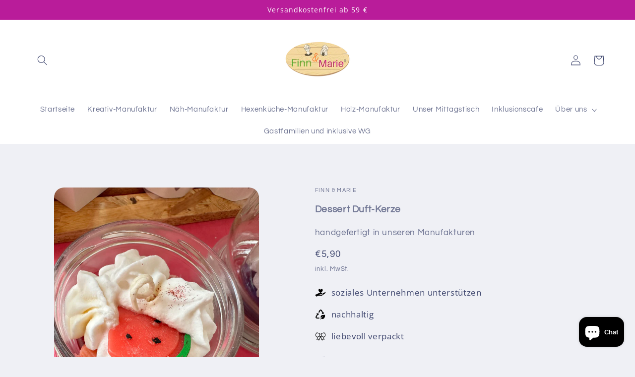

--- FILE ---
content_type: text/html; charset=utf-8
request_url: https://www.zukunftszentrum-abs.de/products/dessert-duft-kerze-blueberry-muffin
body_size: 58334
content:
<!doctype html>
<html class="no-js" lang="de">
  <head>
    <meta charset="utf-8">
    <meta http-equiv="X-UA-Compatible" content="IE=edge">
    <meta name="viewport" content="width=device-width,initial-scale=1">
    <meta name="theme-color" content="">
    <link rel="canonical" href="https://finn-marie.de/products/dessert-duft-kerze-blueberry-muffin">
    <link rel="preconnect" href="https://cdn.shopify.com" crossorigin><link rel="icon" type="image/png" href="//www.zukunftszentrum-abs.de/cdn/shop/files/BC2D1DB5-4F74-4176-B159-CF0613EDE024_3f7acffe-9651-42e4-95e5-675e6a932e20.png?crop=center&height=32&v=1655371327&width=32"><link rel="preconnect" href="https://fonts.shopifycdn.com" crossorigin><title>
      Duft Kerze blueberry muffin
 &ndash; Finn &amp; Marie</title>

    
      <meta name="description" content="Diese fantasievolle Wachskerze wurde in liebevoller Handarbeit gefertigt. Jede Kerze hat ein ganz individuelles Design. Mit dieser stimmungsvollen Deko kommt Farbe in Haus oder Garten. Eine schöne Geschenkidee für jede Jahreszeit. Herstellung: handgefertigt">
    

    

<meta property="og:site_name" content="Finn &amp; Marie">
<meta property="og:url" content="https://finn-marie.de/products/dessert-duft-kerze-blueberry-muffin">
<meta property="og:title" content="Duft Kerze blueberry muffin">
<meta property="og:type" content="product">
<meta property="og:description" content="Diese fantasievolle Wachskerze wurde in liebevoller Handarbeit gefertigt. Jede Kerze hat ein ganz individuelles Design. Mit dieser stimmungsvollen Deko kommt Farbe in Haus oder Garten. Eine schöne Geschenkidee für jede Jahreszeit. Herstellung: handgefertigt"><meta property="og:image" content="http://www.zukunftszentrum-abs.de/cdn/shop/files/9FE4AE8D-175C-4E32-B938-FC0B3955F2B4.jpg?v=1724611325">
  <meta property="og:image:secure_url" content="https://www.zukunftszentrum-abs.de/cdn/shop/files/9FE4AE8D-175C-4E32-B938-FC0B3955F2B4.jpg?v=1724611325">
  <meta property="og:image:width" content="1181">
  <meta property="og:image:height" content="1181"><meta property="og:price:amount" content="5,90">
  <meta property="og:price:currency" content="EUR"><meta name="twitter:card" content="summary_large_image">
<meta name="twitter:title" content="Duft Kerze blueberry muffin">
<meta name="twitter:description" content="Diese fantasievolle Wachskerze wurde in liebevoller Handarbeit gefertigt. Jede Kerze hat ein ganz individuelles Design. Mit dieser stimmungsvollen Deko kommt Farbe in Haus oder Garten. Eine schöne Geschenkidee für jede Jahreszeit. Herstellung: handgefertigt">


    <script src="//www.zukunftszentrum-abs.de/cdn/shop/t/8/assets/constants.js?v=95358004781563950421684064212" defer="defer"></script>
    <script src="//www.zukunftszentrum-abs.de/cdn/shop/t/8/assets/pubsub.js?v=2921868252632587581684064212" defer="defer"></script>
    <script src="//www.zukunftszentrum-abs.de/cdn/shop/t/8/assets/global.js?v=127210358271191040921684064212" defer="defer"></script>
    <script>window.performance && window.performance.mark && window.performance.mark('shopify.content_for_header.start');</script><meta name="google-site-verification" content="Bd93OsWeDjJMWU349Oi7T2AUZf712ryGkOI7PXZtxl4">
<meta name="google-site-verification" content="8h2Zo503jfEr8KCGB6nbyRdnC8xAch-W063UGZHVqfo">
<meta name="facebook-domain-verification" content="pdh0qovpjeilsuyzdpl0dh04bnomy7">
<meta name="facebook-domain-verification" content="zcim231zn77wsief5c4xnhdln4sy8s">
<meta name="facebook-domain-verification" content="pdh0qovpjeilsuyzdpl0dh04bnomy7">
<meta name="google-site-verification" content="QmwfrHYpzFjjtcTXiP15XLNZXzKUg5EsYZJn6VSEi2k">
<meta name="google-site-verification" content="DR9one0V8uQiDVXoHH3eAVT-N-IHkkFmpXJV8KxplN8">
<meta id="shopify-digital-wallet" name="shopify-digital-wallet" content="/53609169086/digital_wallets/dialog">
<meta name="shopify-checkout-api-token" content="33b699538b68d20022201444d745e634">
<meta id="in-context-paypal-metadata" data-shop-id="53609169086" data-venmo-supported="false" data-environment="production" data-locale="de_DE" data-paypal-v4="true" data-currency="EUR">
<link rel="alternate" type="application/json+oembed" href="https://finn-marie.de/products/dessert-duft-kerze-blueberry-muffin.oembed">
<script async="async" src="/checkouts/internal/preloads.js?locale=de-DE"></script>
<link rel="preconnect" href="https://shop.app" crossorigin="anonymous">
<script async="async" src="https://shop.app/checkouts/internal/preloads.js?locale=de-DE&shop_id=53609169086" crossorigin="anonymous"></script>
<script id="apple-pay-shop-capabilities" type="application/json">{"shopId":53609169086,"countryCode":"DE","currencyCode":"EUR","merchantCapabilities":["supports3DS"],"merchantId":"gid:\/\/shopify\/Shop\/53609169086","merchantName":"Finn \u0026 Marie","requiredBillingContactFields":["postalAddress","email"],"requiredShippingContactFields":["postalAddress","email"],"shippingType":"shipping","supportedNetworks":["visa","maestro","masterCard","amex"],"total":{"type":"pending","label":"Finn \u0026 Marie","amount":"1.00"},"shopifyPaymentsEnabled":true,"supportsSubscriptions":true}</script>
<script id="shopify-features" type="application/json">{"accessToken":"33b699538b68d20022201444d745e634","betas":["rich-media-storefront-analytics"],"domain":"www.zukunftszentrum-abs.de","predictiveSearch":true,"shopId":53609169086,"locale":"de"}</script>
<script>var Shopify = Shopify || {};
Shopify.shop = "zukunfts-shop.myshopify.com";
Shopify.locale = "de";
Shopify.currency = {"active":"EUR","rate":"1.0"};
Shopify.country = "DE";
Shopify.theme = {"name":"Aktualisierte Kopie von Aktualisierte Kopie von...","id":143362228489,"schema_name":"Refresh","schema_version":"9.0.0","theme_store_id":1567,"role":"main"};
Shopify.theme.handle = "null";
Shopify.theme.style = {"id":null,"handle":null};
Shopify.cdnHost = "www.zukunftszentrum-abs.de/cdn";
Shopify.routes = Shopify.routes || {};
Shopify.routes.root = "/";</script>
<script type="module">!function(o){(o.Shopify=o.Shopify||{}).modules=!0}(window);</script>
<script>!function(o){function n(){var o=[];function n(){o.push(Array.prototype.slice.apply(arguments))}return n.q=o,n}var t=o.Shopify=o.Shopify||{};t.loadFeatures=n(),t.autoloadFeatures=n()}(window);</script>
<script>
  window.ShopifyPay = window.ShopifyPay || {};
  window.ShopifyPay.apiHost = "shop.app\/pay";
  window.ShopifyPay.redirectState = null;
</script>
<script id="shop-js-analytics" type="application/json">{"pageType":"product"}</script>
<script defer="defer" async type="module" src="//www.zukunftszentrum-abs.de/cdn/shopifycloud/shop-js/modules/v2/client.init-shop-cart-sync_D96QZrIF.de.esm.js"></script>
<script defer="defer" async type="module" src="//www.zukunftszentrum-abs.de/cdn/shopifycloud/shop-js/modules/v2/chunk.common_SV6uigsF.esm.js"></script>
<script type="module">
  await import("//www.zukunftszentrum-abs.de/cdn/shopifycloud/shop-js/modules/v2/client.init-shop-cart-sync_D96QZrIF.de.esm.js");
await import("//www.zukunftszentrum-abs.de/cdn/shopifycloud/shop-js/modules/v2/chunk.common_SV6uigsF.esm.js");

  window.Shopify.SignInWithShop?.initShopCartSync?.({"fedCMEnabled":true,"windoidEnabled":true});

</script>
<script>
  window.Shopify = window.Shopify || {};
  if (!window.Shopify.featureAssets) window.Shopify.featureAssets = {};
  window.Shopify.featureAssets['shop-js'] = {"shop-cart-sync":["modules/v2/client.shop-cart-sync_D9v5EJ5H.de.esm.js","modules/v2/chunk.common_SV6uigsF.esm.js"],"init-fed-cm":["modules/v2/client.init-fed-cm_DlbV7VrN.de.esm.js","modules/v2/chunk.common_SV6uigsF.esm.js"],"shop-button":["modules/v2/client.shop-button_7yN-YEo8.de.esm.js","modules/v2/chunk.common_SV6uigsF.esm.js"],"shop-cash-offers":["modules/v2/client.shop-cash-offers_CZ39C1VE.de.esm.js","modules/v2/chunk.common_SV6uigsF.esm.js","modules/v2/chunk.modal_CqlMJe-n.esm.js"],"init-windoid":["modules/v2/client.init-windoid_CPAVU_59.de.esm.js","modules/v2/chunk.common_SV6uigsF.esm.js"],"init-shop-email-lookup-coordinator":["modules/v2/client.init-shop-email-lookup-coordinator_BE78sutm.de.esm.js","modules/v2/chunk.common_SV6uigsF.esm.js"],"shop-toast-manager":["modules/v2/client.shop-toast-manager_Dc8Kqo2D.de.esm.js","modules/v2/chunk.common_SV6uigsF.esm.js"],"shop-login-button":["modules/v2/client.shop-login-button_CdH6DD4B.de.esm.js","modules/v2/chunk.common_SV6uigsF.esm.js","modules/v2/chunk.modal_CqlMJe-n.esm.js"],"avatar":["modules/v2/client.avatar_BTnouDA3.de.esm.js"],"pay-button":["modules/v2/client.pay-button_BaMaWndh.de.esm.js","modules/v2/chunk.common_SV6uigsF.esm.js"],"init-shop-cart-sync":["modules/v2/client.init-shop-cart-sync_D96QZrIF.de.esm.js","modules/v2/chunk.common_SV6uigsF.esm.js"],"init-customer-accounts":["modules/v2/client.init-customer-accounts_DPOSv1Vm.de.esm.js","modules/v2/client.shop-login-button_CdH6DD4B.de.esm.js","modules/v2/chunk.common_SV6uigsF.esm.js","modules/v2/chunk.modal_CqlMJe-n.esm.js"],"init-shop-for-new-customer-accounts":["modules/v2/client.init-shop-for-new-customer-accounts_CQXgmjbo.de.esm.js","modules/v2/client.shop-login-button_CdH6DD4B.de.esm.js","modules/v2/chunk.common_SV6uigsF.esm.js","modules/v2/chunk.modal_CqlMJe-n.esm.js"],"init-customer-accounts-sign-up":["modules/v2/client.init-customer-accounts-sign-up_BxD8dlgd.de.esm.js","modules/v2/client.shop-login-button_CdH6DD4B.de.esm.js","modules/v2/chunk.common_SV6uigsF.esm.js","modules/v2/chunk.modal_CqlMJe-n.esm.js"],"checkout-modal":["modules/v2/client.checkout-modal_CKh-sfKU.de.esm.js","modules/v2/chunk.common_SV6uigsF.esm.js","modules/v2/chunk.modal_CqlMJe-n.esm.js"],"shop-follow-button":["modules/v2/client.shop-follow-button_CTvrvDxo.de.esm.js","modules/v2/chunk.common_SV6uigsF.esm.js","modules/v2/chunk.modal_CqlMJe-n.esm.js"],"lead-capture":["modules/v2/client.lead-capture_CuieyBjh.de.esm.js","modules/v2/chunk.common_SV6uigsF.esm.js","modules/v2/chunk.modal_CqlMJe-n.esm.js"],"shop-login":["modules/v2/client.shop-login_D_5Nijtq.de.esm.js","modules/v2/chunk.common_SV6uigsF.esm.js","modules/v2/chunk.modal_CqlMJe-n.esm.js"],"payment-terms":["modules/v2/client.payment-terms_B0kyqrWX.de.esm.js","modules/v2/chunk.common_SV6uigsF.esm.js","modules/v2/chunk.modal_CqlMJe-n.esm.js"]};
</script>
<script>(function() {
  var isLoaded = false;
  function asyncLoad() {
    if (isLoaded) return;
    isLoaded = true;
    var urls = ["https:\/\/wholesale.good-apps.co\/storage\/js\/goodpa_wholesale-zukunfts-shop.myshopify.com.js?ver=93\u0026shop=zukunfts-shop.myshopify.com"];
    for (var i = 0; i < urls.length; i++) {
      var s = document.createElement('script');
      s.type = 'text/javascript';
      s.async = true;
      s.src = urls[i];
      var x = document.getElementsByTagName('script')[0];
      x.parentNode.insertBefore(s, x);
    }
  };
  if(window.attachEvent) {
    window.attachEvent('onload', asyncLoad);
  } else {
    window.addEventListener('load', asyncLoad, false);
  }
})();</script>
<script id="__st">var __st={"a":53609169086,"offset":3600,"reqid":"ac15612b-dc37-4ad0-aa81-454be03e8e0e-1768378071","pageurl":"www.zukunftszentrum-abs.de\/products\/dessert-duft-kerze-blueberry-muffin","u":"d03282d414c3","p":"product","rtyp":"product","rid":8192564101385};</script>
<script>window.ShopifyPaypalV4VisibilityTracking = true;</script>
<script id="captcha-bootstrap">!function(){'use strict';const t='contact',e='account',n='new_comment',o=[[t,t],['blogs',n],['comments',n],[t,'customer']],c=[[e,'customer_login'],[e,'guest_login'],[e,'recover_customer_password'],[e,'create_customer']],r=t=>t.map((([t,e])=>`form[action*='/${t}']:not([data-nocaptcha='true']) input[name='form_type'][value='${e}']`)).join(','),a=t=>()=>t?[...document.querySelectorAll(t)].map((t=>t.form)):[];function s(){const t=[...o],e=r(t);return a(e)}const i='password',u='form_key',d=['recaptcha-v3-token','g-recaptcha-response','h-captcha-response',i],f=()=>{try{return window.sessionStorage}catch{return}},m='__shopify_v',_=t=>t.elements[u];function p(t,e,n=!1){try{const o=window.sessionStorage,c=JSON.parse(o.getItem(e)),{data:r}=function(t){const{data:e,action:n}=t;return t[m]||n?{data:e,action:n}:{data:t,action:n}}(c);for(const[e,n]of Object.entries(r))t.elements[e]&&(t.elements[e].value=n);n&&o.removeItem(e)}catch(o){console.error('form repopulation failed',{error:o})}}const l='form_type',E='cptcha';function T(t){t.dataset[E]=!0}const w=window,h=w.document,L='Shopify',v='ce_forms',y='captcha';let A=!1;((t,e)=>{const n=(g='f06e6c50-85a8-45c8-87d0-21a2b65856fe',I='https://cdn.shopify.com/shopifycloud/storefront-forms-hcaptcha/ce_storefront_forms_captcha_hcaptcha.v1.5.2.iife.js',D={infoText:'Durch hCaptcha geschützt',privacyText:'Datenschutz',termsText:'Allgemeine Geschäftsbedingungen'},(t,e,n)=>{const o=w[L][v],c=o.bindForm;if(c)return c(t,g,e,D).then(n);var r;o.q.push([[t,g,e,D],n]),r=I,A||(h.body.append(Object.assign(h.createElement('script'),{id:'captcha-provider',async:!0,src:r})),A=!0)});var g,I,D;w[L]=w[L]||{},w[L][v]=w[L][v]||{},w[L][v].q=[],w[L][y]=w[L][y]||{},w[L][y].protect=function(t,e){n(t,void 0,e),T(t)},Object.freeze(w[L][y]),function(t,e,n,w,h,L){const[v,y,A,g]=function(t,e,n){const i=e?o:[],u=t?c:[],d=[...i,...u],f=r(d),m=r(i),_=r(d.filter((([t,e])=>n.includes(e))));return[a(f),a(m),a(_),s()]}(w,h,L),I=t=>{const e=t.target;return e instanceof HTMLFormElement?e:e&&e.form},D=t=>v().includes(t);t.addEventListener('submit',(t=>{const e=I(t);if(!e)return;const n=D(e)&&!e.dataset.hcaptchaBound&&!e.dataset.recaptchaBound,o=_(e),c=g().includes(e)&&(!o||!o.value);(n||c)&&t.preventDefault(),c&&!n&&(function(t){try{if(!f())return;!function(t){const e=f();if(!e)return;const n=_(t);if(!n)return;const o=n.value;o&&e.removeItem(o)}(t);const e=Array.from(Array(32),(()=>Math.random().toString(36)[2])).join('');!function(t,e){_(t)||t.append(Object.assign(document.createElement('input'),{type:'hidden',name:u})),t.elements[u].value=e}(t,e),function(t,e){const n=f();if(!n)return;const o=[...t.querySelectorAll(`input[type='${i}']`)].map((({name:t})=>t)),c=[...d,...o],r={};for(const[a,s]of new FormData(t).entries())c.includes(a)||(r[a]=s);n.setItem(e,JSON.stringify({[m]:1,action:t.action,data:r}))}(t,e)}catch(e){console.error('failed to persist form',e)}}(e),e.submit())}));const S=(t,e)=>{t&&!t.dataset[E]&&(n(t,e.some((e=>e===t))),T(t))};for(const o of['focusin','change'])t.addEventListener(o,(t=>{const e=I(t);D(e)&&S(e,y())}));const B=e.get('form_key'),M=e.get(l),P=B&&M;t.addEventListener('DOMContentLoaded',(()=>{const t=y();if(P)for(const e of t)e.elements[l].value===M&&p(e,B);[...new Set([...A(),...v().filter((t=>'true'===t.dataset.shopifyCaptcha))])].forEach((e=>S(e,t)))}))}(h,new URLSearchParams(w.location.search),n,t,e,['guest_login'])})(!0,!0)}();</script>
<script integrity="sha256-4kQ18oKyAcykRKYeNunJcIwy7WH5gtpwJnB7kiuLZ1E=" data-source-attribution="shopify.loadfeatures" defer="defer" src="//www.zukunftszentrum-abs.de/cdn/shopifycloud/storefront/assets/storefront/load_feature-a0a9edcb.js" crossorigin="anonymous"></script>
<script crossorigin="anonymous" defer="defer" src="//www.zukunftszentrum-abs.de/cdn/shopifycloud/storefront/assets/shopify_pay/storefront-65b4c6d7.js?v=20250812"></script>
<script data-source-attribution="shopify.dynamic_checkout.dynamic.init">var Shopify=Shopify||{};Shopify.PaymentButton=Shopify.PaymentButton||{isStorefrontPortableWallets:!0,init:function(){window.Shopify.PaymentButton.init=function(){};var t=document.createElement("script");t.src="https://www.zukunftszentrum-abs.de/cdn/shopifycloud/portable-wallets/latest/portable-wallets.de.js",t.type="module",document.head.appendChild(t)}};
</script>
<script data-source-attribution="shopify.dynamic_checkout.buyer_consent">
  function portableWalletsHideBuyerConsent(e){var t=document.getElementById("shopify-buyer-consent"),n=document.getElementById("shopify-subscription-policy-button");t&&n&&(t.classList.add("hidden"),t.setAttribute("aria-hidden","true"),n.removeEventListener("click",e))}function portableWalletsShowBuyerConsent(e){var t=document.getElementById("shopify-buyer-consent"),n=document.getElementById("shopify-subscription-policy-button");t&&n&&(t.classList.remove("hidden"),t.removeAttribute("aria-hidden"),n.addEventListener("click",e))}window.Shopify?.PaymentButton&&(window.Shopify.PaymentButton.hideBuyerConsent=portableWalletsHideBuyerConsent,window.Shopify.PaymentButton.showBuyerConsent=portableWalletsShowBuyerConsent);
</script>
<script data-source-attribution="shopify.dynamic_checkout.cart.bootstrap">document.addEventListener("DOMContentLoaded",(function(){function t(){return document.querySelector("shopify-accelerated-checkout-cart, shopify-accelerated-checkout")}if(t())Shopify.PaymentButton.init();else{new MutationObserver((function(e,n){t()&&(Shopify.PaymentButton.init(),n.disconnect())})).observe(document.body,{childList:!0,subtree:!0})}}));
</script>
<script id='scb4127' type='text/javascript' async='' src='https://www.zukunftszentrum-abs.de/cdn/shopifycloud/privacy-banner/storefront-banner.js'></script><link id="shopify-accelerated-checkout-styles" rel="stylesheet" media="screen" href="https://www.zukunftszentrum-abs.de/cdn/shopifycloud/portable-wallets/latest/accelerated-checkout-backwards-compat.css" crossorigin="anonymous">
<style id="shopify-accelerated-checkout-cart">
        #shopify-buyer-consent {
  margin-top: 1em;
  display: inline-block;
  width: 100%;
}

#shopify-buyer-consent.hidden {
  display: none;
}

#shopify-subscription-policy-button {
  background: none;
  border: none;
  padding: 0;
  text-decoration: underline;
  font-size: inherit;
  cursor: pointer;
}

#shopify-subscription-policy-button::before {
  box-shadow: none;
}

      </style>
<script id="sections-script" data-sections="header" defer="defer" src="//www.zukunftszentrum-abs.de/cdn/shop/t/8/compiled_assets/scripts.js?1037"></script>
<script>window.performance && window.performance.mark && window.performance.mark('shopify.content_for_header.end');</script>


    <style data-shopify>
      @font-face {
  font-family: Questrial;
  font-weight: 400;
  font-style: normal;
  font-display: swap;
  src: url("//www.zukunftszentrum-abs.de/cdn/fonts/questrial/questrial_n4.66abac5d8209a647b4bf8089b0451928ef144c07.woff2") format("woff2"),
       url("//www.zukunftszentrum-abs.de/cdn/fonts/questrial/questrial_n4.e86c53e77682db9bf4b0ee2dd71f214dc16adda4.woff") format("woff");
}

      
      
      
      @font-face {
  font-family: "Open Sans";
  font-weight: 400;
  font-style: normal;
  font-display: swap;
  src: url("//www.zukunftszentrum-abs.de/cdn/fonts/open_sans/opensans_n4.c32e4d4eca5273f6d4ee95ddf54b5bbb75fc9b61.woff2") format("woff2"),
       url("//www.zukunftszentrum-abs.de/cdn/fonts/open_sans/opensans_n4.5f3406f8d94162b37bfa232b486ac93ee892406d.woff") format("woff");
}


      :root {
        --font-body-family: Questrial, sans-serif;
        --font-body-style: normal;
        --font-body-weight: 400;
        --font-body-weight-bold: 700;

        --font-heading-family: "Open Sans", sans-serif;
        --font-heading-style: normal;
        --font-heading-weight: 400;

        --font-body-scale: 1.05;
        --font-heading-scale: 1.0476190476190477;

        --color-base-text: 62, 70, 110;
        --color-shadow: 62, 70, 110;
        --color-base-background-1: 239, 240, 245;
        --color-base-background-2: 255, 255, 255;
        --color-base-solid-button-labels: 255, 255, 255;
        --color-base-outline-button-labels: 185, 28, 154;
        --color-base-accent-1: 185, 28, 154;
        --color-base-accent-2: 185, 28, 154;
        --payment-terms-background-color: #eff0f5;

        --gradient-base-background-1: #eff0f5;
        --gradient-base-background-2: #FFFFFF;
        --gradient-base-accent-1: #b91c9a;
        --gradient-base-accent-2: #b91c9a;

        --media-padding: px;
        --media-border-opacity: 0.1;
        --media-border-width: 0px;
        --media-radius: 20px;
        --media-shadow-opacity: 0.0;
        --media-shadow-horizontal-offset: 0px;
        --media-shadow-vertical-offset: 4px;
        --media-shadow-blur-radius: 5px;
        --media-shadow-visible: 0;

        --page-width: 120rem;
        --page-width-margin: 0rem;

        --product-card-image-padding: 1.6rem;
        --product-card-corner-radius: 1.8rem;
        --product-card-text-alignment: left;
        --product-card-border-width: 0.1rem;
        --product-card-border-opacity: 1.0;
        --product-card-shadow-opacity: 0.0;
        --product-card-shadow-visible: 0;
        --product-card-shadow-horizontal-offset: 0.0rem;
        --product-card-shadow-vertical-offset: 0.4rem;
        --product-card-shadow-blur-radius: 0.5rem;

        --collection-card-image-padding: 0.0rem;
        --collection-card-corner-radius: 0.0rem;
        --collection-card-text-alignment: left;
        --collection-card-border-width: 0.0rem;
        --collection-card-border-opacity: 0.0;
        --collection-card-shadow-opacity: 0.1;
        --collection-card-shadow-visible: 1;
        --collection-card-shadow-horizontal-offset: 0.0rem;
        --collection-card-shadow-vertical-offset: 0.0rem;
        --collection-card-shadow-blur-radius: 0.0rem;

        --blog-card-image-padding: 0.0rem;
        --blog-card-corner-radius: 0.0rem;
        --blog-card-text-alignment: left;
        --blog-card-border-width: 0.0rem;
        --blog-card-border-opacity: 0.0;
        --blog-card-shadow-opacity: 0.1;
        --blog-card-shadow-visible: 1;
        --blog-card-shadow-horizontal-offset: 0.0rem;
        --blog-card-shadow-vertical-offset: 0.0rem;
        --blog-card-shadow-blur-radius: 0.0rem;

        --badge-corner-radius: 0.0rem;

        --popup-border-width: 1px;
        --popup-border-opacity: 0.1;
        --popup-corner-radius: 18px;
        --popup-shadow-opacity: 0.0;
        --popup-shadow-horizontal-offset: 0px;
        --popup-shadow-vertical-offset: 4px;
        --popup-shadow-blur-radius: 5px;

        --drawer-border-width: 0px;
        --drawer-border-opacity: 0.1;
        --drawer-shadow-opacity: 0.0;
        --drawer-shadow-horizontal-offset: 2px;
        --drawer-shadow-vertical-offset: 4px;
        --drawer-shadow-blur-radius: 5px;

        --spacing-sections-desktop: 0px;
        --spacing-sections-mobile: 0px;

        --grid-desktop-vertical-spacing: 28px;
        --grid-desktop-horizontal-spacing: 28px;
        --grid-mobile-vertical-spacing: 14px;
        --grid-mobile-horizontal-spacing: 14px;

        --text-boxes-border-opacity: 0.1;
        --text-boxes-border-width: 0px;
        --text-boxes-radius: 20px;
        --text-boxes-shadow-opacity: 0.0;
        --text-boxes-shadow-visible: 0;
        --text-boxes-shadow-horizontal-offset: 0px;
        --text-boxes-shadow-vertical-offset: 4px;
        --text-boxes-shadow-blur-radius: 5px;

        --buttons-radius: 40px;
        --buttons-radius-outset: 41px;
        --buttons-border-width: 1px;
        --buttons-border-opacity: 1.0;
        --buttons-shadow-opacity: 0.0;
        --buttons-shadow-visible: 0;
        --buttons-shadow-horizontal-offset: 0px;
        --buttons-shadow-vertical-offset: 4px;
        --buttons-shadow-blur-radius: 5px;
        --buttons-border-offset: 0.3px;

        --inputs-radius: 26px;
        --inputs-border-width: 1px;
        --inputs-border-opacity: 0.55;
        --inputs-shadow-opacity: 0.0;
        --inputs-shadow-horizontal-offset: 0px;
        --inputs-margin-offset: 0px;
        --inputs-shadow-vertical-offset: 4px;
        --inputs-shadow-blur-radius: 5px;
        --inputs-radius-outset: 27px;

        --variant-pills-radius: 26px;
        --variant-pills-border-width: 1px;
        --variant-pills-border-opacity: 0.55;
        --variant-pills-shadow-opacity: 0.0;
        --variant-pills-shadow-horizontal-offset: 0px;
        --variant-pills-shadow-vertical-offset: 4px;
        --variant-pills-shadow-blur-radius: 5px;
      }

      *,
      *::before,
      *::after {
        box-sizing: inherit;
      }

      html {
        box-sizing: border-box;
        font-size: calc(var(--font-body-scale) * 62.5%);
        height: 100%;
      }

      body {
        display: grid;
        grid-template-rows: auto auto 1fr auto;
        grid-template-columns: 100%;
        min-height: 100%;
        margin: 0;
        font-size: 1.5rem;
        letter-spacing: 0.06rem;
        line-height: calc(1 + 0.8 / var(--font-body-scale));
        font-family: var(--font-body-family);
        font-style: var(--font-body-style);
        font-weight: var(--font-body-weight);
      }

      @media screen and (min-width: 750px) {
        body {
          font-size: 1.6rem;
        }
      }
    </style>

    <link href="//www.zukunftszentrum-abs.de/cdn/shop/t/8/assets/base.css?v=140624990073879848751684064211" rel="stylesheet" type="text/css" media="all" />
<link rel="preload" as="font" href="//www.zukunftszentrum-abs.de/cdn/fonts/questrial/questrial_n4.66abac5d8209a647b4bf8089b0451928ef144c07.woff2" type="font/woff2" crossorigin><link rel="preload" as="font" href="//www.zukunftszentrum-abs.de/cdn/fonts/open_sans/opensans_n4.c32e4d4eca5273f6d4ee95ddf54b5bbb75fc9b61.woff2" type="font/woff2" crossorigin><link rel="stylesheet" href="//www.zukunftszentrum-abs.de/cdn/shop/t/8/assets/component-predictive-search.css?v=85913294783299393391684064212" media="print" onload="this.media='all'"><script>document.documentElement.className = document.documentElement.className.replace('no-js', 'js');
    if (Shopify.designMode) {
      document.documentElement.classList.add('shopify-design-mode');
    }
    </script>
  <!-- Meta Pixel Code -->
<script>
!function(f,b,e,v,n,t,s)
{if(f.fbq)return;n=f.fbq=function(){n.callMethod?
n.callMethod.apply(n,arguments):n.queue.push(arguments)};
if(!f._fbq)f._fbq=n;n.push=n;n.loaded=!0;n.version='2.0';
n.queue=[];t=b.createElement(e);t.async=!0;
t.src=v;s=b.getElementsByTagName(e)[0];
s.parentNode.insertBefore(t,s)}(window, document,'script',
'https://connect.facebook.net/en_US/fbevents.js');
fbq('init', '723106799600758');
fbq('track', 'PageView');
</script>
<noscript><img height="1" width="1" style="display:none"
src="https://www.facebook.com/tr?id=723106799600758&ev=PageView&noscript=1"
/></noscript>
<!-- End Meta Pixel Code -->
  <script src="https://cdn.shopify.com/extensions/019b20db-86ea-7f60-a5ac-efd39c1e2d01/appointment-booking-appointo-87/assets/appointo_bundle.js" type="text/javascript" defer="defer"></script>
<script src="https://cdn.shopify.com/extensions/7bc9bb47-adfa-4267-963e-cadee5096caf/inbox-1252/assets/inbox-chat-loader.js" type="text/javascript" defer="defer"></script>
<script src="https://cdn.shopify.com/extensions/019b0289-a7b2-75c4-bc89-75da59821462/avada-app-75/assets/air-reviews-block.js" type="text/javascript" defer="defer"></script>
<script src="https://cdn.shopify.com/extensions/019b0289-a7b2-75c4-bc89-75da59821462/avada-app-75/assets/air-reviews.js" type="text/javascript" defer="defer"></script>
<link href="https://monorail-edge.shopifysvc.com" rel="dns-prefetch">
<script>(function(){if ("sendBeacon" in navigator && "performance" in window) {try {var session_token_from_headers = performance.getEntriesByType('navigation')[0].serverTiming.find(x => x.name == '_s').description;} catch {var session_token_from_headers = undefined;}var session_cookie_matches = document.cookie.match(/_shopify_s=([^;]*)/);var session_token_from_cookie = session_cookie_matches && session_cookie_matches.length === 2 ? session_cookie_matches[1] : "";var session_token = session_token_from_headers || session_token_from_cookie || "";function handle_abandonment_event(e) {var entries = performance.getEntries().filter(function(entry) {return /monorail-edge.shopifysvc.com/.test(entry.name);});if (!window.abandonment_tracked && entries.length === 0) {window.abandonment_tracked = true;var currentMs = Date.now();var navigation_start = performance.timing.navigationStart;var payload = {shop_id: 53609169086,url: window.location.href,navigation_start,duration: currentMs - navigation_start,session_token,page_type: "product"};window.navigator.sendBeacon("https://monorail-edge.shopifysvc.com/v1/produce", JSON.stringify({schema_id: "online_store_buyer_site_abandonment/1.1",payload: payload,metadata: {event_created_at_ms: currentMs,event_sent_at_ms: currentMs}}));}}window.addEventListener('pagehide', handle_abandonment_event);}}());</script>
<script id="web-pixels-manager-setup">(function e(e,d,r,n,o){if(void 0===o&&(o={}),!Boolean(null===(a=null===(i=window.Shopify)||void 0===i?void 0:i.analytics)||void 0===a?void 0:a.replayQueue)){var i,a;window.Shopify=window.Shopify||{};var t=window.Shopify;t.analytics=t.analytics||{};var s=t.analytics;s.replayQueue=[],s.publish=function(e,d,r){return s.replayQueue.push([e,d,r]),!0};try{self.performance.mark("wpm:start")}catch(e){}var l=function(){var e={modern:/Edge?\/(1{2}[4-9]|1[2-9]\d|[2-9]\d{2}|\d{4,})\.\d+(\.\d+|)|Firefox\/(1{2}[4-9]|1[2-9]\d|[2-9]\d{2}|\d{4,})\.\d+(\.\d+|)|Chrom(ium|e)\/(9{2}|\d{3,})\.\d+(\.\d+|)|(Maci|X1{2}).+ Version\/(15\.\d+|(1[6-9]|[2-9]\d|\d{3,})\.\d+)([,.]\d+|)( \(\w+\)|)( Mobile\/\w+|) Safari\/|Chrome.+OPR\/(9{2}|\d{3,})\.\d+\.\d+|(CPU[ +]OS|iPhone[ +]OS|CPU[ +]iPhone|CPU IPhone OS|CPU iPad OS)[ +]+(15[._]\d+|(1[6-9]|[2-9]\d|\d{3,})[._]\d+)([._]\d+|)|Android:?[ /-](13[3-9]|1[4-9]\d|[2-9]\d{2}|\d{4,})(\.\d+|)(\.\d+|)|Android.+Firefox\/(13[5-9]|1[4-9]\d|[2-9]\d{2}|\d{4,})\.\d+(\.\d+|)|Android.+Chrom(ium|e)\/(13[3-9]|1[4-9]\d|[2-9]\d{2}|\d{4,})\.\d+(\.\d+|)|SamsungBrowser\/([2-9]\d|\d{3,})\.\d+/,legacy:/Edge?\/(1[6-9]|[2-9]\d|\d{3,})\.\d+(\.\d+|)|Firefox\/(5[4-9]|[6-9]\d|\d{3,})\.\d+(\.\d+|)|Chrom(ium|e)\/(5[1-9]|[6-9]\d|\d{3,})\.\d+(\.\d+|)([\d.]+$|.*Safari\/(?![\d.]+ Edge\/[\d.]+$))|(Maci|X1{2}).+ Version\/(10\.\d+|(1[1-9]|[2-9]\d|\d{3,})\.\d+)([,.]\d+|)( \(\w+\)|)( Mobile\/\w+|) Safari\/|Chrome.+OPR\/(3[89]|[4-9]\d|\d{3,})\.\d+\.\d+|(CPU[ +]OS|iPhone[ +]OS|CPU[ +]iPhone|CPU IPhone OS|CPU iPad OS)[ +]+(10[._]\d+|(1[1-9]|[2-9]\d|\d{3,})[._]\d+)([._]\d+|)|Android:?[ /-](13[3-9]|1[4-9]\d|[2-9]\d{2}|\d{4,})(\.\d+|)(\.\d+|)|Mobile Safari.+OPR\/([89]\d|\d{3,})\.\d+\.\d+|Android.+Firefox\/(13[5-9]|1[4-9]\d|[2-9]\d{2}|\d{4,})\.\d+(\.\d+|)|Android.+Chrom(ium|e)\/(13[3-9]|1[4-9]\d|[2-9]\d{2}|\d{4,})\.\d+(\.\d+|)|Android.+(UC? ?Browser|UCWEB|U3)[ /]?(15\.([5-9]|\d{2,})|(1[6-9]|[2-9]\d|\d{3,})\.\d+)\.\d+|SamsungBrowser\/(5\.\d+|([6-9]|\d{2,})\.\d+)|Android.+MQ{2}Browser\/(14(\.(9|\d{2,})|)|(1[5-9]|[2-9]\d|\d{3,})(\.\d+|))(\.\d+|)|K[Aa][Ii]OS\/(3\.\d+|([4-9]|\d{2,})\.\d+)(\.\d+|)/},d=e.modern,r=e.legacy,n=navigator.userAgent;return n.match(d)?"modern":n.match(r)?"legacy":"unknown"}(),u="modern"===l?"modern":"legacy",c=(null!=n?n:{modern:"",legacy:""})[u],f=function(e){return[e.baseUrl,"/wpm","/b",e.hashVersion,"modern"===e.buildTarget?"m":"l",".js"].join("")}({baseUrl:d,hashVersion:r,buildTarget:u}),m=function(e){var d=e.version,r=e.bundleTarget,n=e.surface,o=e.pageUrl,i=e.monorailEndpoint;return{emit:function(e){var a=e.status,t=e.errorMsg,s=(new Date).getTime(),l=JSON.stringify({metadata:{event_sent_at_ms:s},events:[{schema_id:"web_pixels_manager_load/3.1",payload:{version:d,bundle_target:r,page_url:o,status:a,surface:n,error_msg:t},metadata:{event_created_at_ms:s}}]});if(!i)return console&&console.warn&&console.warn("[Web Pixels Manager] No Monorail endpoint provided, skipping logging."),!1;try{return self.navigator.sendBeacon.bind(self.navigator)(i,l)}catch(e){}var u=new XMLHttpRequest;try{return u.open("POST",i,!0),u.setRequestHeader("Content-Type","text/plain"),u.send(l),!0}catch(e){return console&&console.warn&&console.warn("[Web Pixels Manager] Got an unhandled error while logging to Monorail."),!1}}}}({version:r,bundleTarget:l,surface:e.surface,pageUrl:self.location.href,monorailEndpoint:e.monorailEndpoint});try{o.browserTarget=l,function(e){var d=e.src,r=e.async,n=void 0===r||r,o=e.onload,i=e.onerror,a=e.sri,t=e.scriptDataAttributes,s=void 0===t?{}:t,l=document.createElement("script"),u=document.querySelector("head"),c=document.querySelector("body");if(l.async=n,l.src=d,a&&(l.integrity=a,l.crossOrigin="anonymous"),s)for(var f in s)if(Object.prototype.hasOwnProperty.call(s,f))try{l.dataset[f]=s[f]}catch(e){}if(o&&l.addEventListener("load",o),i&&l.addEventListener("error",i),u)u.appendChild(l);else{if(!c)throw new Error("Did not find a head or body element to append the script");c.appendChild(l)}}({src:f,async:!0,onload:function(){if(!function(){var e,d;return Boolean(null===(d=null===(e=window.Shopify)||void 0===e?void 0:e.analytics)||void 0===d?void 0:d.initialized)}()){var d=window.webPixelsManager.init(e)||void 0;if(d){var r=window.Shopify.analytics;r.replayQueue.forEach((function(e){var r=e[0],n=e[1],o=e[2];d.publishCustomEvent(r,n,o)})),r.replayQueue=[],r.publish=d.publishCustomEvent,r.visitor=d.visitor,r.initialized=!0}}},onerror:function(){return m.emit({status:"failed",errorMsg:"".concat(f," has failed to load")})},sri:function(e){var d=/^sha384-[A-Za-z0-9+/=]+$/;return"string"==typeof e&&d.test(e)}(c)?c:"",scriptDataAttributes:o}),m.emit({status:"loading"})}catch(e){m.emit({status:"failed",errorMsg:(null==e?void 0:e.message)||"Unknown error"})}}})({shopId: 53609169086,storefrontBaseUrl: "https://finn-marie.de",extensionsBaseUrl: "https://extensions.shopifycdn.com/cdn/shopifycloud/web-pixels-manager",monorailEndpoint: "https://monorail-edge.shopifysvc.com/unstable/produce_batch",surface: "storefront-renderer",enabledBetaFlags: ["2dca8a86","a0d5f9d2"],webPixelsConfigList: [{"id":"1078034697","configuration":"{\"config\":\"{\\\"pixel_id\\\":\\\"AW-10959035886\\\",\\\"target_country\\\":\\\"DE\\\",\\\"gtag_events\\\":[{\\\"type\\\":\\\"search\\\",\\\"action_label\\\":\\\"AW-10959035886\\\/YikJCPTaq9EDEO671uko\\\"},{\\\"type\\\":\\\"begin_checkout\\\",\\\"action_label\\\":\\\"AW-10959035886\\\/12uNCPHaq9EDEO671uko\\\"},{\\\"type\\\":\\\"view_item\\\",\\\"action_label\\\":[\\\"AW-10959035886\\\/FnoYCOvaq9EDEO671uko\\\",\\\"MC-52F0745JN7\\\"]},{\\\"type\\\":\\\"purchase\\\",\\\"action_label\\\":[\\\"AW-10959035886\\\/4w0-COjaq9EDEO671uko\\\",\\\"MC-52F0745JN7\\\"]},{\\\"type\\\":\\\"page_view\\\",\\\"action_label\\\":[\\\"AW-10959035886\\\/bo5BCOXaq9EDEO671uko\\\",\\\"MC-52F0745JN7\\\"]},{\\\"type\\\":\\\"add_payment_info\\\",\\\"action_label\\\":\\\"AW-10959035886\\\/ExnsCPfaq9EDEO671uko\\\"},{\\\"type\\\":\\\"add_to_cart\\\",\\\"action_label\\\":\\\"AW-10959035886\\\/sEF9CO7aq9EDEO671uko\\\"}],\\\"enable_monitoring_mode\\\":false}\"}","eventPayloadVersion":"v1","runtimeContext":"OPEN","scriptVersion":"b2a88bafab3e21179ed38636efcd8a93","type":"APP","apiClientId":1780363,"privacyPurposes":[],"dataSharingAdjustments":{"protectedCustomerApprovalScopes":["read_customer_address","read_customer_email","read_customer_name","read_customer_personal_data","read_customer_phone"]}},{"id":"323682569","configuration":"{\"pixel_id\":\"1179514875801211\",\"pixel_type\":\"facebook_pixel\",\"metaapp_system_user_token\":\"-\"}","eventPayloadVersion":"v1","runtimeContext":"OPEN","scriptVersion":"ca16bc87fe92b6042fbaa3acc2fbdaa6","type":"APP","apiClientId":2329312,"privacyPurposes":["ANALYTICS","MARKETING","SALE_OF_DATA"],"dataSharingAdjustments":{"protectedCustomerApprovalScopes":["read_customer_address","read_customer_email","read_customer_name","read_customer_personal_data","read_customer_phone"]}},{"id":"156369161","configuration":"{\"tagID\":\"2613766250755\"}","eventPayloadVersion":"v1","runtimeContext":"STRICT","scriptVersion":"18031546ee651571ed29edbe71a3550b","type":"APP","apiClientId":3009811,"privacyPurposes":["ANALYTICS","MARKETING","SALE_OF_DATA"],"dataSharingAdjustments":{"protectedCustomerApprovalScopes":["read_customer_address","read_customer_email","read_customer_name","read_customer_personal_data","read_customer_phone"]}},{"id":"193921289","eventPayloadVersion":"v1","runtimeContext":"LAX","scriptVersion":"1","type":"CUSTOM","privacyPurposes":["ANALYTICS"],"name":"Google Analytics tag (migrated)"},{"id":"shopify-app-pixel","configuration":"{}","eventPayloadVersion":"v1","runtimeContext":"STRICT","scriptVersion":"0450","apiClientId":"shopify-pixel","type":"APP","privacyPurposes":["ANALYTICS","MARKETING"]},{"id":"shopify-custom-pixel","eventPayloadVersion":"v1","runtimeContext":"LAX","scriptVersion":"0450","apiClientId":"shopify-pixel","type":"CUSTOM","privacyPurposes":["ANALYTICS","MARKETING"]}],isMerchantRequest: false,initData: {"shop":{"name":"Finn \u0026 Marie","paymentSettings":{"currencyCode":"EUR"},"myshopifyDomain":"zukunfts-shop.myshopify.com","countryCode":"DE","storefrontUrl":"https:\/\/finn-marie.de"},"customer":null,"cart":null,"checkout":null,"productVariants":[{"price":{"amount":5.9,"currencyCode":"EUR"},"product":{"title":"Dessert Duft-Kerze","vendor":"Finn \u0026 Marie","id":"8192564101385","untranslatedTitle":"Dessert Duft-Kerze","url":"\/products\/dessert-duft-kerze-blueberry-muffin","type":"Kerze"},"id":"45615051735305","image":{"src":"\/\/www.zukunftszentrum-abs.de\/cdn\/shop\/files\/47A9CEE5-E232-47AB-99A6-BC08C9709258.jpg?v=1725135872"},"sku":"HK-001-01","title":"Watermelon","untranslatedTitle":"Watermelon"},{"price":{"amount":5.9,"currencyCode":"EUR"},"product":{"title":"Dessert Duft-Kerze","vendor":"Finn \u0026 Marie","id":"8192564101385","untranslatedTitle":"Dessert Duft-Kerze","url":"\/products\/dessert-duft-kerze-blueberry-muffin","type":"Kerze"},"id":"45615051833609","image":{"src":"\/\/www.zukunftszentrum-abs.de\/cdn\/shop\/files\/7A6BB560-9651-4CC5-A3BE-30991B3E77F7.jpg?v=1725135872"},"sku":"HK-001-02","title":"Strawberry","untranslatedTitle":"Strawberry"},{"price":{"amount":5.9,"currencyCode":"EUR"},"product":{"title":"Dessert Duft-Kerze","vendor":"Finn \u0026 Marie","id":"8192564101385","untranslatedTitle":"Dessert Duft-Kerze","url":"\/products\/dessert-duft-kerze-blueberry-muffin","type":"Kerze"},"id":"45615051866377","image":{"src":"\/\/www.zukunftszentrum-abs.de\/cdn\/shop\/files\/9FE4AE8D-175C-4E32-B938-FC0B3955F2B4.jpg?v=1724611325"},"sku":"HK-001-03","title":"Vanilla Coffee","untranslatedTitle":"Vanilla Coffee"},{"price":{"amount":5.9,"currencyCode":"EUR"},"product":{"title":"Dessert Duft-Kerze","vendor":"Finn \u0026 Marie","id":"8192564101385","untranslatedTitle":"Dessert Duft-Kerze","url":"\/products\/dessert-duft-kerze-blueberry-muffin","type":"Kerze"},"id":"47991664279817","image":{"src":"\/\/www.zukunftszentrum-abs.de\/cdn\/shop\/files\/0A368095-774C-488F-9DF4-C843C7C17FBF.jpg?v=1725135873"},"sku":"HK-001-04","title":"Blueberry Muffin","untranslatedTitle":"Blueberry Muffin"},{"price":{"amount":5.9,"currencyCode":"EUR"},"product":{"title":"Dessert Duft-Kerze","vendor":"Finn \u0026 Marie","id":"8192564101385","untranslatedTitle":"Dessert Duft-Kerze","url":"\/products\/dessert-duft-kerze-blueberry-muffin","type":"Kerze"},"id":"48337346396425","image":{"src":"\/\/www.zukunftszentrum-abs.de\/cdn\/shop\/files\/3156D136-7757-4F27-BC4F-1C68A6F72B53.jpg?v=1725135872"},"sku":"HK-001-05","title":"Chocolate","untranslatedTitle":"Chocolate"},{"price":{"amount":5.9,"currencyCode":"EUR"},"product":{"title":"Dessert Duft-Kerze","vendor":"Finn \u0026 Marie","id":"8192564101385","untranslatedTitle":"Dessert Duft-Kerze","url":"\/products\/dessert-duft-kerze-blueberry-muffin","type":"Kerze"},"id":"55752019378441","image":{"src":"\/\/www.zukunftszentrum-abs.de\/cdn\/shop\/files\/9FE4AE8D-175C-4E32-B938-FC0B3955F2B4.jpg?v=1724611325"},"sku":null,"title":"Sweet Cherry","untranslatedTitle":"Sweet Cherry"},{"price":{"amount":5.9,"currencyCode":"EUR"},"product":{"title":"Dessert Duft-Kerze","vendor":"Finn \u0026 Marie","id":"8192564101385","untranslatedTitle":"Dessert Duft-Kerze","url":"\/products\/dessert-duft-kerze-blueberry-muffin","type":"Kerze"},"id":"55752019411209","image":{"src":"\/\/www.zukunftszentrum-abs.de\/cdn\/shop\/files\/AF4856C0-4BB3-4D59-A4DB-5957A7DED477.jpg?v=1755452496"},"sku":null,"title":"Pistazie","untranslatedTitle":"Pistazie"},{"price":{"amount":5.9,"currencyCode":"EUR"},"product":{"title":"Dessert Duft-Kerze","vendor":"Finn \u0026 Marie","id":"8192564101385","untranslatedTitle":"Dessert Duft-Kerze","url":"\/products\/dessert-duft-kerze-blueberry-muffin","type":"Kerze"},"id":"55752019443977","image":{"src":"\/\/www.zukunftszentrum-abs.de\/cdn\/shop\/files\/8868A52C-195F-4E90-B219-95B756CCFEA1.jpg?v=1755452594"},"sku":null,"title":"Peach Blossom","untranslatedTitle":"Peach Blossom"},{"price":{"amount":5.9,"currencyCode":"EUR"},"product":{"title":"Dessert Duft-Kerze","vendor":"Finn \u0026 Marie","id":"8192564101385","untranslatedTitle":"Dessert Duft-Kerze","url":"\/products\/dessert-duft-kerze-blueberry-muffin","type":"Kerze"},"id":"55752019476745","image":{"src":"\/\/www.zukunftszentrum-abs.de\/cdn\/shop\/files\/9FE4AE8D-175C-4E32-B938-FC0B3955F2B4.jpg?v=1724611325"},"sku":null,"title":"Fruits of the Forest","untranslatedTitle":"Fruits of the Forest"},{"price":{"amount":5.9,"currencyCode":"EUR"},"product":{"title":"Dessert Duft-Kerze","vendor":"Finn \u0026 Marie","id":"8192564101385","untranslatedTitle":"Dessert Duft-Kerze","url":"\/products\/dessert-duft-kerze-blueberry-muffin","type":"Kerze"},"id":"55752019509513","image":{"src":"\/\/www.zukunftszentrum-abs.de\/cdn\/shop\/files\/5BAFC84B-7FB5-4732-B6E0-A6CD12088C09.jpg?v=1755452546"},"sku":null,"title":"Blushing Peony","untranslatedTitle":"Blushing Peony"},{"price":{"amount":5.9,"currencyCode":"EUR"},"product":{"title":"Dessert Duft-Kerze","vendor":"Finn \u0026 Marie","id":"8192564101385","untranslatedTitle":"Dessert Duft-Kerze","url":"\/products\/dessert-duft-kerze-blueberry-muffin","type":"Kerze"},"id":"55885584269577","image":{"src":"\/\/www.zukunftszentrum-abs.de\/cdn\/shop\/files\/9FE4AE8D-175C-4E32-B938-FC0B3955F2B4.jpg?v=1724611325"},"sku":null,"title":"Summer Love","untranslatedTitle":"Summer Love"},{"price":{"amount":5.9,"currencyCode":"EUR"},"product":{"title":"Dessert Duft-Kerze","vendor":"Finn \u0026 Marie","id":"8192564101385","untranslatedTitle":"Dessert Duft-Kerze","url":"\/products\/dessert-duft-kerze-blueberry-muffin","type":"Kerze"},"id":"55885584302345","image":{"src":"\/\/www.zukunftszentrum-abs.de\/cdn\/shop\/files\/9FE4AE8D-175C-4E32-B938-FC0B3955F2B4.jpg?v=1724611325"},"sku":null,"title":"Hot Mint Chocolate Brownie","untranslatedTitle":"Hot Mint Chocolate Brownie"}],"purchasingCompany":null},},"https://www.zukunftszentrum-abs.de/cdn","7cecd0b6w90c54c6cpe92089d5m57a67346",{"modern":"","legacy":""},{"shopId":"53609169086","storefrontBaseUrl":"https:\/\/finn-marie.de","extensionBaseUrl":"https:\/\/extensions.shopifycdn.com\/cdn\/shopifycloud\/web-pixels-manager","surface":"storefront-renderer","enabledBetaFlags":"[\"2dca8a86\", \"a0d5f9d2\"]","isMerchantRequest":"false","hashVersion":"7cecd0b6w90c54c6cpe92089d5m57a67346","publish":"custom","events":"[[\"page_viewed\",{}],[\"product_viewed\",{\"productVariant\":{\"price\":{\"amount\":5.9,\"currencyCode\":\"EUR\"},\"product\":{\"title\":\"Dessert Duft-Kerze\",\"vendor\":\"Finn \u0026 Marie\",\"id\":\"8192564101385\",\"untranslatedTitle\":\"Dessert Duft-Kerze\",\"url\":\"\/products\/dessert-duft-kerze-blueberry-muffin\",\"type\":\"Kerze\"},\"id\":\"45615051735305\",\"image\":{\"src\":\"\/\/www.zukunftszentrum-abs.de\/cdn\/shop\/files\/47A9CEE5-E232-47AB-99A6-BC08C9709258.jpg?v=1725135872\"},\"sku\":\"HK-001-01\",\"title\":\"Watermelon\",\"untranslatedTitle\":\"Watermelon\"}}]]"});</script><script>
  window.ShopifyAnalytics = window.ShopifyAnalytics || {};
  window.ShopifyAnalytics.meta = window.ShopifyAnalytics.meta || {};
  window.ShopifyAnalytics.meta.currency = 'EUR';
  var meta = {"product":{"id":8192564101385,"gid":"gid:\/\/shopify\/Product\/8192564101385","vendor":"Finn \u0026 Marie","type":"Kerze","handle":"dessert-duft-kerze-blueberry-muffin","variants":[{"id":45615051735305,"price":590,"name":"Dessert Duft-Kerze - Watermelon","public_title":"Watermelon","sku":"HK-001-01"},{"id":45615051833609,"price":590,"name":"Dessert Duft-Kerze - Strawberry","public_title":"Strawberry","sku":"HK-001-02"},{"id":45615051866377,"price":590,"name":"Dessert Duft-Kerze - Vanilla Coffee","public_title":"Vanilla Coffee","sku":"HK-001-03"},{"id":47991664279817,"price":590,"name":"Dessert Duft-Kerze - Blueberry Muffin","public_title":"Blueberry Muffin","sku":"HK-001-04"},{"id":48337346396425,"price":590,"name":"Dessert Duft-Kerze - Chocolate","public_title":"Chocolate","sku":"HK-001-05"},{"id":55752019378441,"price":590,"name":"Dessert Duft-Kerze - Sweet Cherry","public_title":"Sweet Cherry","sku":null},{"id":55752019411209,"price":590,"name":"Dessert Duft-Kerze - Pistazie","public_title":"Pistazie","sku":null},{"id":55752019443977,"price":590,"name":"Dessert Duft-Kerze - Peach Blossom","public_title":"Peach Blossom","sku":null},{"id":55752019476745,"price":590,"name":"Dessert Duft-Kerze - Fruits of the Forest","public_title":"Fruits of the Forest","sku":null},{"id":55752019509513,"price":590,"name":"Dessert Duft-Kerze - Blushing Peony","public_title":"Blushing Peony","sku":null},{"id":55885584269577,"price":590,"name":"Dessert Duft-Kerze - Summer Love","public_title":"Summer Love","sku":null},{"id":55885584302345,"price":590,"name":"Dessert Duft-Kerze - Hot Mint Chocolate Brownie","public_title":"Hot Mint Chocolate Brownie","sku":null}],"remote":false},"page":{"pageType":"product","resourceType":"product","resourceId":8192564101385,"requestId":"ac15612b-dc37-4ad0-aa81-454be03e8e0e-1768378071"}};
  for (var attr in meta) {
    window.ShopifyAnalytics.meta[attr] = meta[attr];
  }
</script>
<script class="analytics">
  (function () {
    var customDocumentWrite = function(content) {
      var jquery = null;

      if (window.jQuery) {
        jquery = window.jQuery;
      } else if (window.Checkout && window.Checkout.$) {
        jquery = window.Checkout.$;
      }

      if (jquery) {
        jquery('body').append(content);
      }
    };

    var hasLoggedConversion = function(token) {
      if (token) {
        return document.cookie.indexOf('loggedConversion=' + token) !== -1;
      }
      return false;
    }

    var setCookieIfConversion = function(token) {
      if (token) {
        var twoMonthsFromNow = new Date(Date.now());
        twoMonthsFromNow.setMonth(twoMonthsFromNow.getMonth() + 2);

        document.cookie = 'loggedConversion=' + token + '; expires=' + twoMonthsFromNow;
      }
    }

    var trekkie = window.ShopifyAnalytics.lib = window.trekkie = window.trekkie || [];
    if (trekkie.integrations) {
      return;
    }
    trekkie.methods = [
      'identify',
      'page',
      'ready',
      'track',
      'trackForm',
      'trackLink'
    ];
    trekkie.factory = function(method) {
      return function() {
        var args = Array.prototype.slice.call(arguments);
        args.unshift(method);
        trekkie.push(args);
        return trekkie;
      };
    };
    for (var i = 0; i < trekkie.methods.length; i++) {
      var key = trekkie.methods[i];
      trekkie[key] = trekkie.factory(key);
    }
    trekkie.load = function(config) {
      trekkie.config = config || {};
      trekkie.config.initialDocumentCookie = document.cookie;
      var first = document.getElementsByTagName('script')[0];
      var script = document.createElement('script');
      script.type = 'text/javascript';
      script.onerror = function(e) {
        var scriptFallback = document.createElement('script');
        scriptFallback.type = 'text/javascript';
        scriptFallback.onerror = function(error) {
                var Monorail = {
      produce: function produce(monorailDomain, schemaId, payload) {
        var currentMs = new Date().getTime();
        var event = {
          schema_id: schemaId,
          payload: payload,
          metadata: {
            event_created_at_ms: currentMs,
            event_sent_at_ms: currentMs
          }
        };
        return Monorail.sendRequest("https://" + monorailDomain + "/v1/produce", JSON.stringify(event));
      },
      sendRequest: function sendRequest(endpointUrl, payload) {
        // Try the sendBeacon API
        if (window && window.navigator && typeof window.navigator.sendBeacon === 'function' && typeof window.Blob === 'function' && !Monorail.isIos12()) {
          var blobData = new window.Blob([payload], {
            type: 'text/plain'
          });

          if (window.navigator.sendBeacon(endpointUrl, blobData)) {
            return true;
          } // sendBeacon was not successful

        } // XHR beacon

        var xhr = new XMLHttpRequest();

        try {
          xhr.open('POST', endpointUrl);
          xhr.setRequestHeader('Content-Type', 'text/plain');
          xhr.send(payload);
        } catch (e) {
          console.log(e);
        }

        return false;
      },
      isIos12: function isIos12() {
        return window.navigator.userAgent.lastIndexOf('iPhone; CPU iPhone OS 12_') !== -1 || window.navigator.userAgent.lastIndexOf('iPad; CPU OS 12_') !== -1;
      }
    };
    Monorail.produce('monorail-edge.shopifysvc.com',
      'trekkie_storefront_load_errors/1.1',
      {shop_id: 53609169086,
      theme_id: 143362228489,
      app_name: "storefront",
      context_url: window.location.href,
      source_url: "//www.zukunftszentrum-abs.de/cdn/s/trekkie.storefront.55c6279c31a6628627b2ba1c5ff367020da294e2.min.js"});

        };
        scriptFallback.async = true;
        scriptFallback.src = '//www.zukunftszentrum-abs.de/cdn/s/trekkie.storefront.55c6279c31a6628627b2ba1c5ff367020da294e2.min.js';
        first.parentNode.insertBefore(scriptFallback, first);
      };
      script.async = true;
      script.src = '//www.zukunftszentrum-abs.de/cdn/s/trekkie.storefront.55c6279c31a6628627b2ba1c5ff367020da294e2.min.js';
      first.parentNode.insertBefore(script, first);
    };
    trekkie.load(
      {"Trekkie":{"appName":"storefront","development":false,"defaultAttributes":{"shopId":53609169086,"isMerchantRequest":null,"themeId":143362228489,"themeCityHash":"2960974990328430976","contentLanguage":"de","currency":"EUR","eventMetadataId":"03aff17f-0a62-4f1e-b8f9-65d3c8051be2"},"isServerSideCookieWritingEnabled":true,"monorailRegion":"shop_domain","enabledBetaFlags":["65f19447"]},"Session Attribution":{},"S2S":{"facebookCapiEnabled":true,"source":"trekkie-storefront-renderer","apiClientId":580111}}
    );

    var loaded = false;
    trekkie.ready(function() {
      if (loaded) return;
      loaded = true;

      window.ShopifyAnalytics.lib = window.trekkie;

      var originalDocumentWrite = document.write;
      document.write = customDocumentWrite;
      try { window.ShopifyAnalytics.merchantGoogleAnalytics.call(this); } catch(error) {};
      document.write = originalDocumentWrite;

      window.ShopifyAnalytics.lib.page(null,{"pageType":"product","resourceType":"product","resourceId":8192564101385,"requestId":"ac15612b-dc37-4ad0-aa81-454be03e8e0e-1768378071","shopifyEmitted":true});

      var match = window.location.pathname.match(/checkouts\/(.+)\/(thank_you|post_purchase)/)
      var token = match? match[1]: undefined;
      if (!hasLoggedConversion(token)) {
        setCookieIfConversion(token);
        window.ShopifyAnalytics.lib.track("Viewed Product",{"currency":"EUR","variantId":45615051735305,"productId":8192564101385,"productGid":"gid:\/\/shopify\/Product\/8192564101385","name":"Dessert Duft-Kerze - Watermelon","price":"5.90","sku":"HK-001-01","brand":"Finn \u0026 Marie","variant":"Watermelon","category":"Kerze","nonInteraction":true,"remote":false},undefined,undefined,{"shopifyEmitted":true});
      window.ShopifyAnalytics.lib.track("monorail:\/\/trekkie_storefront_viewed_product\/1.1",{"currency":"EUR","variantId":45615051735305,"productId":8192564101385,"productGid":"gid:\/\/shopify\/Product\/8192564101385","name":"Dessert Duft-Kerze - Watermelon","price":"5.90","sku":"HK-001-01","brand":"Finn \u0026 Marie","variant":"Watermelon","category":"Kerze","nonInteraction":true,"remote":false,"referer":"https:\/\/www.zukunftszentrum-abs.de\/products\/dessert-duft-kerze-blueberry-muffin"});
      }
    });


        var eventsListenerScript = document.createElement('script');
        eventsListenerScript.async = true;
        eventsListenerScript.src = "//www.zukunftszentrum-abs.de/cdn/shopifycloud/storefront/assets/shop_events_listener-3da45d37.js";
        document.getElementsByTagName('head')[0].appendChild(eventsListenerScript);

})();</script>
  <script>
  if (!window.ga || (window.ga && typeof window.ga !== 'function')) {
    window.ga = function ga() {
      (window.ga.q = window.ga.q || []).push(arguments);
      if (window.Shopify && window.Shopify.analytics && typeof window.Shopify.analytics.publish === 'function') {
        window.Shopify.analytics.publish("ga_stub_called", {}, {sendTo: "google_osp_migration"});
      }
      console.error("Shopify's Google Analytics stub called with:", Array.from(arguments), "\nSee https://help.shopify.com/manual/promoting-marketing/pixels/pixel-migration#google for more information.");
    };
    if (window.Shopify && window.Shopify.analytics && typeof window.Shopify.analytics.publish === 'function') {
      window.Shopify.analytics.publish("ga_stub_initialized", {}, {sendTo: "google_osp_migration"});
    }
  }
</script>
<script
  defer
  src="https://www.zukunftszentrum-abs.de/cdn/shopifycloud/perf-kit/shopify-perf-kit-3.0.3.min.js"
  data-application="storefront-renderer"
  data-shop-id="53609169086"
  data-render-region="gcp-us-east1"
  data-page-type="product"
  data-theme-instance-id="143362228489"
  data-theme-name="Refresh"
  data-theme-version="9.0.0"
  data-monorail-region="shop_domain"
  data-resource-timing-sampling-rate="10"
  data-shs="true"
  data-shs-beacon="true"
  data-shs-export-with-fetch="true"
  data-shs-logs-sample-rate="1"
  data-shs-beacon-endpoint="https://www.zukunftszentrum-abs.de/api/collect"
></script>
</head>

  <body class="gradient">
    <a class="skip-to-content-link button visually-hidden" href="#MainContent">
      Direkt zum Inhalt
    </a>

<script src="//www.zukunftszentrum-abs.de/cdn/shop/t/8/assets/cart.js?v=21876159511507192261684064211" defer="defer"></script>

<style>
  .drawer {
    visibility: hidden;
  }
</style>

<cart-drawer class="drawer is-empty">
  <div id="CartDrawer" class="cart-drawer">
    <div id="CartDrawer-Overlay" class="cart-drawer__overlay"></div>
    <div
      class="drawer__inner"
      role="dialog"
      aria-modal="true"
      aria-label="Dein Warenkorb"
      tabindex="-1"
    ><div class="drawer__inner-empty">
          <div class="cart-drawer__warnings center">
            <div class="cart-drawer__empty-content">
              <h2 class="cart__empty-text">Dein Warenkorb ist leer</h2>
              <button
                class="drawer__close"
                type="button"
                onclick="this.closest('cart-drawer').close()"
                aria-label="Schließen"
              >
                <svg
  xmlns="http://www.w3.org/2000/svg"
  aria-hidden="true"
  focusable="false"
  class="icon icon-close"
  fill="none"
  viewBox="0 0 18 17"
>
  <path d="M.865 15.978a.5.5 0 00.707.707l7.433-7.431 7.579 7.282a.501.501 0 00.846-.37.5.5 0 00-.153-.351L9.712 8.546l7.417-7.416a.5.5 0 10-.707-.708L8.991 7.853 1.413.573a.5.5 0 10-.693.72l7.563 7.268-7.418 7.417z" fill="currentColor">
</svg>

              </button>
              <a href="/collections/all" class="button">
                Weiter shoppen
              </a><p class="cart__login-title h3">Hast du ein Konto?</p>
                <p class="cart__login-paragraph">
                  <a href="/account/login" class="link underlined-link">Logge dich ein</a>, damit es beim Checkout schneller geht.
                </p></div>
          </div></div><div class="drawer__header">
        <h2 class="drawer__heading">Dein Warenkorb</h2>
        <button
          class="drawer__close"
          type="button"
          onclick="this.closest('cart-drawer').close()"
          aria-label="Schließen"
        >
          <svg
  xmlns="http://www.w3.org/2000/svg"
  aria-hidden="true"
  focusable="false"
  class="icon icon-close"
  fill="none"
  viewBox="0 0 18 17"
>
  <path d="M.865 15.978a.5.5 0 00.707.707l7.433-7.431 7.579 7.282a.501.501 0 00.846-.37.5.5 0 00-.153-.351L9.712 8.546l7.417-7.416a.5.5 0 10-.707-.708L8.991 7.853 1.413.573a.5.5 0 10-.693.72l7.563 7.268-7.418 7.417z" fill="currentColor">
</svg>

        </button>
      </div>
      <cart-drawer-items
        
          class=" is-empty"
        
      >
        <form
          action="/cart"
          id="CartDrawer-Form"
          class="cart__contents cart-drawer__form"
          method="post"
        >
          <div id="CartDrawer-CartItems" class="drawer__contents js-contents"><p id="CartDrawer-LiveRegionText" class="visually-hidden" role="status"></p>
            <p id="CartDrawer-LineItemStatus" class="visually-hidden" aria-hidden="true" role="status">
              Wird geladen ...
            </p>
          </div>
          <div id="CartDrawer-CartErrors" role="alert"></div>
        </form>
      </cart-drawer-items>
      <div class="drawer__footer"><!-- Start blocks -->
        <!-- Subtotals -->

        <div class="cart-drawer__footer" >
          <div class="totals" role="status">
            <h2 class="totals__subtotal">Zwischensumme</h2>
            <p class="totals__subtotal-value">€0,00 EUR</p>
          </div>

          <div></div>

          <small class="tax-note caption-large rte">Inklusive Steuern, Versand wird beim Checkout berechnet           Versandkostenfrei ab 59€
</small>
        </div>

        <!-- CTAs -->

        <div class="cart__ctas" >
          <noscript>
            <button type="submit" class="cart__update-button button button--secondary" form="CartDrawer-Form">
              Aktualisieren
            </button>
          </noscript>

          <button
            type="submit"
            id="CartDrawer-Checkout"
            class="cart__checkout-button button"
            name="checkout"
            form="CartDrawer-Form"
            
              disabled
            
          >
            Jetzt sicher zur Kasse
          </button>
        </div>
      </div>
    </div>
  </div>
</cart-drawer>

<script>
  document.addEventListener('DOMContentLoaded', function () {
    function isIE() {
      const ua = window.navigator.userAgent;
      const msie = ua.indexOf('MSIE ');
      const trident = ua.indexOf('Trident/');

      return msie > 0 || trident > 0;
    }

    if (!isIE()) return;
    const cartSubmitInput = document.createElement('input');
    cartSubmitInput.setAttribute('name', 'checkout');
    cartSubmitInput.setAttribute('type', 'hidden');
    document.querySelector('#cart').appendChild(cartSubmitInput);
    document.querySelector('#checkout').addEventListener('click', function (event) {
      document.querySelector('#cart').submit();
    });
  });
</script>
<!-- BEGIN sections: header-group -->
<div id="shopify-section-sections--17959664681225__announcement-bar" class="shopify-section shopify-section-group-header-group announcement-bar-section"><div class="announcement-bar color-accent-2 gradient" role="region" aria-label="Ankündigung" ><div class="page-width">
                <p class="announcement-bar__message center h5">
                  <span>Versandkostenfrei ab 59 €</span></p>
              </div></div>
</div><div id="shopify-section-sections--17959664681225__header" class="shopify-section shopify-section-group-header-group section-header"><link rel="stylesheet" href="//www.zukunftszentrum-abs.de/cdn/shop/t/8/assets/component-list-menu.css?v=151968516119678728991684064212" media="print" onload="this.media='all'">
<link rel="stylesheet" href="//www.zukunftszentrum-abs.de/cdn/shop/t/8/assets/component-search.css?v=184225813856820874251684064212" media="print" onload="this.media='all'">
<link rel="stylesheet" href="//www.zukunftszentrum-abs.de/cdn/shop/t/8/assets/component-menu-drawer.css?v=94074963897493609391684064212" media="print" onload="this.media='all'">
<link rel="stylesheet" href="//www.zukunftszentrum-abs.de/cdn/shop/t/8/assets/component-cart-notification.css?v=108833082844665799571684064212" media="print" onload="this.media='all'">
<link rel="stylesheet" href="//www.zukunftszentrum-abs.de/cdn/shop/t/8/assets/component-cart-items.css?v=29412722223528841861684064212" media="print" onload="this.media='all'"><link rel="stylesheet" href="//www.zukunftszentrum-abs.de/cdn/shop/t/8/assets/component-price.css?v=65402837579211014041684064212" media="print" onload="this.media='all'">
  <link rel="stylesheet" href="//www.zukunftszentrum-abs.de/cdn/shop/t/8/assets/component-loading-overlay.css?v=167310470843593579841684064212" media="print" onload="this.media='all'"><link href="//www.zukunftszentrum-abs.de/cdn/shop/t/8/assets/component-cart-drawer.css?v=35930391193938886121684064212" rel="stylesheet" type="text/css" media="all" />
  <link href="//www.zukunftszentrum-abs.de/cdn/shop/t/8/assets/component-cart.css?v=61086454150987525971684064212" rel="stylesheet" type="text/css" media="all" />
  <link href="//www.zukunftszentrum-abs.de/cdn/shop/t/8/assets/component-totals.css?v=86168756436424464851684064212" rel="stylesheet" type="text/css" media="all" />
  <link href="//www.zukunftszentrum-abs.de/cdn/shop/t/8/assets/component-price.css?v=65402837579211014041684064212" rel="stylesheet" type="text/css" media="all" />
  <link href="//www.zukunftszentrum-abs.de/cdn/shop/t/8/assets/component-discounts.css?v=152760482443307489271684064212" rel="stylesheet" type="text/css" media="all" />
  <link href="//www.zukunftszentrum-abs.de/cdn/shop/t/8/assets/component-loading-overlay.css?v=167310470843593579841684064212" rel="stylesheet" type="text/css" media="all" />
<noscript><link href="//www.zukunftszentrum-abs.de/cdn/shop/t/8/assets/component-list-menu.css?v=151968516119678728991684064212" rel="stylesheet" type="text/css" media="all" /></noscript>
<noscript><link href="//www.zukunftszentrum-abs.de/cdn/shop/t/8/assets/component-search.css?v=184225813856820874251684064212" rel="stylesheet" type="text/css" media="all" /></noscript>
<noscript><link href="//www.zukunftszentrum-abs.de/cdn/shop/t/8/assets/component-menu-drawer.css?v=94074963897493609391684064212" rel="stylesheet" type="text/css" media="all" /></noscript>
<noscript><link href="//www.zukunftszentrum-abs.de/cdn/shop/t/8/assets/component-cart-notification.css?v=108833082844665799571684064212" rel="stylesheet" type="text/css" media="all" /></noscript>
<noscript><link href="//www.zukunftszentrum-abs.de/cdn/shop/t/8/assets/component-cart-items.css?v=29412722223528841861684064212" rel="stylesheet" type="text/css" media="all" /></noscript>

<style>
  header-drawer {
    justify-self: start;
    margin-left: -1.2rem;
  }@media screen and (min-width: 990px) {
      header-drawer {
        display: none;
      }
    }.menu-drawer-container {
    display: flex;
  }

  .list-menu {
    list-style: none;
    padding: 0;
    margin: 0;
  }

  .list-menu--inline {
    display: inline-flex;
    flex-wrap: wrap;
  }

  summary.list-menu__item {
    padding-right: 2.7rem;
  }

  .list-menu__item {
    display: flex;
    align-items: center;
    line-height: calc(1 + 0.3 / var(--font-body-scale));
  }

  .list-menu__item--link {
    text-decoration: none;
    padding-bottom: 1rem;
    padding-top: 1rem;
    line-height: calc(1 + 0.8 / var(--font-body-scale));
  }

  @media screen and (min-width: 750px) {
    .list-menu__item--link {
      padding-bottom: 0.5rem;
      padding-top: 0.5rem;
    }
  }
</style><style data-shopify>.header {
    padding-top: 2px;
    padding-bottom: 2px;
  }

  .section-header {
    position: sticky; /* This is for fixing a Safari z-index issue. PR #2147 */
    margin-bottom: 30px;
  }

  @media screen and (min-width: 750px) {
    .section-header {
      margin-bottom: 40px;
    }
  }

  @media screen and (min-width: 990px) {
    .header {
      padding-top: 4px;
      padding-bottom: 4px;
    }
  }</style><script src="//www.zukunftszentrum-abs.de/cdn/shop/t/8/assets/details-disclosure.js?v=153497636716254413831684064212" defer="defer"></script>
<script src="//www.zukunftszentrum-abs.de/cdn/shop/t/8/assets/details-modal.js?v=4511761896672669691684064212" defer="defer"></script>
<script src="//www.zukunftszentrum-abs.de/cdn/shop/t/8/assets/cart-notification.js?v=160453272920806432391684064211" defer="defer"></script>
<script src="//www.zukunftszentrum-abs.de/cdn/shop/t/8/assets/search-form.js?v=113639710312857635801684064212" defer="defer"></script><script src="//www.zukunftszentrum-abs.de/cdn/shop/t/8/assets/cart-drawer.js?v=44260131999403604181684064211" defer="defer"></script><svg xmlns="http://www.w3.org/2000/svg" class="hidden">
  <symbol id="icon-search" viewbox="0 0 18 19" fill="none">
    <path fill-rule="evenodd" clip-rule="evenodd" d="M11.03 11.68A5.784 5.784 0 112.85 3.5a5.784 5.784 0 018.18 8.18zm.26 1.12a6.78 6.78 0 11.72-.7l5.4 5.4a.5.5 0 11-.71.7l-5.41-5.4z" fill="currentColor"/>
  </symbol>

  <symbol id="icon-reset" class="icon icon-close"  fill="none" viewBox="0 0 18 18" stroke="currentColor">
    <circle r="8.5" cy="9" cx="9" stroke-opacity="0.2"/>
    <path d="M6.82972 6.82915L1.17193 1.17097" stroke-linecap="round" stroke-linejoin="round" transform="translate(5 5)"/>
    <path d="M1.22896 6.88502L6.77288 1.11523" stroke-linecap="round" stroke-linejoin="round" transform="translate(5 5)"/>
  </symbol>

  <symbol id="icon-close" class="icon icon-close" fill="none" viewBox="0 0 18 17">
    <path d="M.865 15.978a.5.5 0 00.707.707l7.433-7.431 7.579 7.282a.501.501 0 00.846-.37.5.5 0 00-.153-.351L9.712 8.546l7.417-7.416a.5.5 0 10-.707-.708L8.991 7.853 1.413.573a.5.5 0 10-.693.72l7.563 7.268-7.418 7.417z" fill="currentColor">
  </symbol>
</svg><sticky-header data-sticky-type="on-scroll-up" class="header-wrapper color-background-2 gradient">
  <header class="header header--top-center header--mobile-center page-width header--has-menu"><header-drawer data-breakpoint="tablet">
        <details id="Details-menu-drawer-container" class="menu-drawer-container">
          <summary class="header__icon header__icon--menu header__icon--summary link focus-inset" aria-label="Menü">
            <span>
              <svg
  xmlns="http://www.w3.org/2000/svg"
  aria-hidden="true"
  focusable="false"
  class="icon icon-hamburger"
  fill="none"
  viewBox="0 0 18 16"
>
  <path d="M1 .5a.5.5 0 100 1h15.71a.5.5 0 000-1H1zM.5 8a.5.5 0 01.5-.5h15.71a.5.5 0 010 1H1A.5.5 0 01.5 8zm0 7a.5.5 0 01.5-.5h15.71a.5.5 0 010 1H1a.5.5 0 01-.5-.5z" fill="currentColor">
</svg>

              <svg
  xmlns="http://www.w3.org/2000/svg"
  aria-hidden="true"
  focusable="false"
  class="icon icon-close"
  fill="none"
  viewBox="0 0 18 17"
>
  <path d="M.865 15.978a.5.5 0 00.707.707l7.433-7.431 7.579 7.282a.501.501 0 00.846-.37.5.5 0 00-.153-.351L9.712 8.546l7.417-7.416a.5.5 0 10-.707-.708L8.991 7.853 1.413.573a.5.5 0 10-.693.72l7.563 7.268-7.418 7.417z" fill="currentColor">
</svg>

            </span>
          </summary>
          <div id="menu-drawer" class="gradient menu-drawer motion-reduce" tabindex="-1">
            <div class="menu-drawer__inner-container">
              <div class="menu-drawer__navigation-container">
                <nav class="menu-drawer__navigation">
                  <ul class="menu-drawer__menu has-submenu list-menu" role="list"><li><a href="/" class="menu-drawer__menu-item list-menu__item link link--text focus-inset">
                            Startseite
                          </a></li><li><a href="/collections/kreativwerkstatt" class="menu-drawer__menu-item list-menu__item link link--text focus-inset">
                            Kreativ-Manufaktur
                          </a></li><li><a href="/collections/nahwerkstatt" class="menu-drawer__menu-item list-menu__item link link--text focus-inset">
                            Näh-Manufaktur
                          </a></li><li><a href="/collections/hexenkuche-manufaktur" class="menu-drawer__menu-item list-menu__item link link--text focus-inset">
                            Hexenküche-Manufaktur
                          </a></li><li><a href="/collections/holzwerkstatt" class="menu-drawer__menu-item list-menu__item link link--text focus-inset">
                            Holz-Manufaktur
                          </a></li><li><a href="/pages/m" class="menu-drawer__menu-item list-menu__item link link--text focus-inset">
                            Unser Mittagstisch
                          </a></li><li><a href="/pages/inklusions-cafe-im-ejk" class="menu-drawer__menu-item list-menu__item link link--text focus-inset">
                            Inklusionscafe 
                          </a></li><li><details id="Details-menu-drawer-menu-item-8">
                            <summary class="menu-drawer__menu-item list-menu__item link link--text focus-inset">
                              Über uns
                              <svg
  viewBox="0 0 14 10"
  fill="none"
  aria-hidden="true"
  focusable="false"
  class="icon icon-arrow"
  xmlns="http://www.w3.org/2000/svg"
>
  <path fill-rule="evenodd" clip-rule="evenodd" d="M8.537.808a.5.5 0 01.817-.162l4 4a.5.5 0 010 .708l-4 4a.5.5 0 11-.708-.708L11.793 5.5H1a.5.5 0 010-1h10.793L8.646 1.354a.5.5 0 01-.109-.546z" fill="currentColor">
</svg>

                              <svg aria-hidden="true" focusable="false" class="icon icon-caret" viewBox="0 0 10 6">
  <path fill-rule="evenodd" clip-rule="evenodd" d="M9.354.646a.5.5 0 00-.708 0L5 4.293 1.354.646a.5.5 0 00-.708.708l4 4a.5.5 0 00.708 0l4-4a.5.5 0 000-.708z" fill="currentColor">
</svg>

                            </summary>
                            <div id="link-uber-uns" class="menu-drawer__submenu has-submenu gradient motion-reduce" tabindex="-1">
                              <div class="menu-drawer__inner-submenu">
                                <button class="menu-drawer__close-button link link--text focus-inset" aria-expanded="true">
                                  <svg
  viewBox="0 0 14 10"
  fill="none"
  aria-hidden="true"
  focusable="false"
  class="icon icon-arrow"
  xmlns="http://www.w3.org/2000/svg"
>
  <path fill-rule="evenodd" clip-rule="evenodd" d="M8.537.808a.5.5 0 01.817-.162l4 4a.5.5 0 010 .708l-4 4a.5.5 0 11-.708-.708L11.793 5.5H1a.5.5 0 010-1h10.793L8.646 1.354a.5.5 0 01-.109-.546z" fill="currentColor">
</svg>

                                  Über uns
                                </button>
                                <ul class="menu-drawer__menu list-menu" role="list" tabindex="-1"><li><a href="/pages/uber-uns" class="menu-drawer__menu-item link link--text list-menu__item focus-inset">
                                          Fragen und Antworten
                                        </a></li><li><a href="/pages/unser-leitbild" class="menu-drawer__menu-item link link--text list-menu__item focus-inset">
                                          Unser Leitbild
                                        </a></li><li><a href="/pages/unsere-methoden" class="menu-drawer__menu-item link link--text list-menu__item focus-inset">
                                          Unsere Methoden
                                        </a></li><li><a href="https://www.zukunftszentrum-abs.de/pages/nachhaltigkeit-im-zukunftszentrum" class="menu-drawer__menu-item link link--text list-menu__item focus-inset">
                                          Nachhaltigkeit bei Finn &amp; Marie
                                        </a></li><li><a href="/pages/spenden" class="menu-drawer__menu-item link link--text list-menu__item focus-inset">
                                          Spenden
                                        </a></li><li><a href="/blogs/news" class="menu-drawer__menu-item link link--text list-menu__item focus-inset">
                                          Blog
                                        </a></li><li><a href="/pages/stellenangebote" class="menu-drawer__menu-item link link--text list-menu__item focus-inset">
                                          Stellenangebote
                                        </a></li><li><a href="/pages/grosshandler" class="menu-drawer__menu-item link link--text list-menu__item focus-inset">
                                          B2B Händler
                                        </a></li></ul>
                              </div>
                            </div>
                          </details></li><li><a href="/pages/gastfamilien-inklusive-wg" class="menu-drawer__menu-item list-menu__item link link--text focus-inset">
                            Gastfamilien und inklusive WG
                          </a></li></ul>
                </nav>
                <div class="menu-drawer__utility-links"><a href="/account/login" class="menu-drawer__account link focus-inset h5 medium-hide large-up-hide">
                      <svg
  xmlns="http://www.w3.org/2000/svg"
  aria-hidden="true"
  focusable="false"
  class="icon icon-account"
  fill="none"
  viewBox="0 0 18 19"
>
  <path fill-rule="evenodd" clip-rule="evenodd" d="M6 4.5a3 3 0 116 0 3 3 0 01-6 0zm3-4a4 4 0 100 8 4 4 0 000-8zm5.58 12.15c1.12.82 1.83 2.24 1.91 4.85H1.51c.08-2.6.79-4.03 1.9-4.85C4.66 11.75 6.5 11.5 9 11.5s4.35.26 5.58 1.15zM9 10.5c-2.5 0-4.65.24-6.17 1.35C1.27 12.98.5 14.93.5 18v.5h17V18c0-3.07-.77-5.02-2.33-6.15-1.52-1.1-3.67-1.35-6.17-1.35z" fill="currentColor">
</svg>

Einloggen</a><ul class="list list-social list-unstyled" role="list"><li class="list-social__item">
                        <a href="https://www.facebook.com/zukunftszentrum" class="list-social__link link"><svg aria-hidden="true" focusable="false" class="icon icon-facebook" viewBox="0 0 18 18">
  <path fill="currentColor" d="M16.42.61c.27 0 .5.1.69.28.19.2.28.42.28.7v15.44c0 .27-.1.5-.28.69a.94.94 0 01-.7.28h-4.39v-6.7h2.25l.31-2.65h-2.56v-1.7c0-.4.1-.72.28-.93.18-.2.5-.32 1-.32h1.37V3.35c-.6-.06-1.27-.1-2.01-.1-1.01 0-1.83.3-2.45.9-.62.6-.93 1.44-.93 2.53v1.97H7.04v2.65h2.24V18H.98c-.28 0-.5-.1-.7-.28a.94.94 0 01-.28-.7V1.59c0-.27.1-.5.28-.69a.94.94 0 01.7-.28h15.44z">
</svg>
<span class="visually-hidden">Facebook</span>
                        </a>
                      </li><li class="list-social__item">
                        <a href="https://www.instagram.com/zukunftszentrum" class="list-social__link link"><svg aria-hidden="true" focusable="false" class="icon icon-instagram" viewBox="0 0 18 18">
  <path fill="currentColor" d="M8.77 1.58c2.34 0 2.62.01 3.54.05.86.04 1.32.18 1.63.3.41.17.7.35 1.01.66.3.3.5.6.65 1 .12.32.27.78.3 1.64.05.92.06 1.2.06 3.54s-.01 2.62-.05 3.54a4.79 4.79 0 01-.3 1.63c-.17.41-.35.7-.66 1.01-.3.3-.6.5-1.01.66-.31.12-.77.26-1.63.3-.92.04-1.2.05-3.54.05s-2.62 0-3.55-.05a4.79 4.79 0 01-1.62-.3c-.42-.16-.7-.35-1.01-.66-.31-.3-.5-.6-.66-1a4.87 4.87 0 01-.3-1.64c-.04-.92-.05-1.2-.05-3.54s0-2.62.05-3.54c.04-.86.18-1.32.3-1.63.16-.41.35-.7.66-1.01.3-.3.6-.5 1-.65.32-.12.78-.27 1.63-.3.93-.05 1.2-.06 3.55-.06zm0-1.58C6.39 0 6.09.01 5.15.05c-.93.04-1.57.2-2.13.4-.57.23-1.06.54-1.55 1.02C1 1.96.7 2.45.46 3.02c-.22.56-.37 1.2-.4 2.13C0 6.1 0 6.4 0 8.77s.01 2.68.05 3.61c.04.94.2 1.57.4 2.13.23.58.54 1.07 1.02 1.56.49.48.98.78 1.55 1.01.56.22 1.2.37 2.13.4.94.05 1.24.06 3.62.06 2.39 0 2.68-.01 3.62-.05.93-.04 1.57-.2 2.13-.41a4.27 4.27 0 001.55-1.01c.49-.49.79-.98 1.01-1.56.22-.55.37-1.19.41-2.13.04-.93.05-1.23.05-3.61 0-2.39 0-2.68-.05-3.62a6.47 6.47 0 00-.4-2.13 4.27 4.27 0 00-1.02-1.55A4.35 4.35 0 0014.52.46a6.43 6.43 0 00-2.13-.41A69 69 0 008.77 0z"/>
  <path fill="currentColor" d="M8.8 4a4.5 4.5 0 100 9 4.5 4.5 0 000-9zm0 7.43a2.92 2.92 0 110-5.85 2.92 2.92 0 010 5.85zM13.43 5a1.05 1.05 0 100-2.1 1.05 1.05 0 000 2.1z">
</svg>
<span class="visually-hidden">Instagram</span>
                        </a>
                      </li><li class="list-social__item">
                        <a href="https://www.tiktok.com/@zukunftszentrum" class="list-social__link link"><svg
  aria-hidden="true"
  focusable="false"
  class="icon icon-tiktok"
  width="16"
  height="18"
  fill="none"
  xmlns="http://www.w3.org/2000/svg"
>
  <path d="M8.02 0H11s-.17 3.82 4.13 4.1v2.95s-2.3.14-4.13-1.26l.03 6.1a5.52 5.52 0 11-5.51-5.52h.77V9.4a2.5 2.5 0 101.76 2.4L8.02 0z" fill="currentColor">
</svg>
<span class="visually-hidden">TikTok</span>
                        </a>
                      </li><li class="list-social__item">
                        <a href="https://www.youtube.com/channel/UCbYjTeTmilRrpjQWRfZE97w" class="list-social__link link"><svg aria-hidden="true" focusable="false" class="icon icon-youtube" viewBox="0 0 100 70">
  <path d="M98 11c2 7.7 2 24 2 24s0 16.3-2 24a12.5 12.5 0 01-9 9c-7.7 2-39 2-39 2s-31.3 0-39-2a12.5 12.5 0 01-9-9c-2-7.7-2-24-2-24s0-16.3 2-24c1.2-4.4 4.6-7.8 9-9 7.7-2 39-2 39-2s31.3 0 39 2c4.4 1.2 7.8 4.6 9 9zM40 50l26-15-26-15v30z" fill="currentColor">
</svg>
<span class="visually-hidden">YouTube</span>
                        </a>
                      </li></ul>
                </div>
              </div>
            </div>
          </div>
        </details>
      </header-drawer><details-modal class="header__search">
        <details>
          <summary class="header__icon header__icon--search header__icon--summary link focus-inset modal__toggle" aria-haspopup="dialog" aria-label="Suchen">
            <span>
              <svg class="modal__toggle-open icon icon-search" aria-hidden="true" focusable="false">
                <use href="#icon-search">
              </svg>
              <svg class="modal__toggle-close icon icon-close" aria-hidden="true" focusable="false">
                <use href="#icon-close">
              </svg>
            </span>
          </summary>
          <div class="search-modal modal__content gradient" role="dialog" aria-modal="true" aria-label="Suchen">
            <div class="modal-overlay"></div>
            <div class="search-modal__content search-modal__content-bottom" tabindex="-1"><predictive-search class="search-modal__form" data-loading-text="Wird geladen ..."><form action="/search" method="get" role="search" class="search search-modal__form">
                    <div class="field">
                      <input class="search__input field__input"
                        id="Search-In-Modal-1"
                        type="search"
                        name="q"
                        value=""
                        placeholder="Suchen"role="combobox"
                          aria-expanded="false"
                          aria-owns="predictive-search-results"
                          aria-controls="predictive-search-results"
                          aria-haspopup="listbox"
                          aria-autocomplete="list"
                          autocorrect="off"
                          autocomplete="off"
                          autocapitalize="off"
                          spellcheck="false">
                      <label class="field__label" for="Search-In-Modal-1">Suchen</label>
                      <input type="hidden" name="options[prefix]" value="last">
                      <button type="reset" class="reset__button field__button hidden" aria-label="Suchbegriff zurücksetzen">
                        <svg class="icon icon-close" aria-hidden="true" focusable="false">
                          <use xlink:href="#icon-reset">
                        </svg>
                      </button>
                      <button class="search__button field__button" aria-label="Suchen">
                        <svg class="icon icon-search" aria-hidden="true" focusable="false">
                          <use href="#icon-search">
                        </svg>
                      </button>
                    </div><div class="predictive-search predictive-search--header" tabindex="-1" data-predictive-search>
                        <div class="predictive-search__loading-state">
                          <svg aria-hidden="true" focusable="false" class="spinner" viewBox="0 0 66 66" xmlns="http://www.w3.org/2000/svg">
                            <circle class="path" fill="none" stroke-width="6" cx="33" cy="33" r="30"></circle>
                          </svg>
                        </div>
                      </div>

                      <span class="predictive-search-status visually-hidden" role="status" aria-hidden="true"></span></form></predictive-search><button type="button" class="modal__close-button link link--text focus-inset" aria-label="Schließen">
                <svg class="icon icon-close" aria-hidden="true" focusable="false">
                  <use href="#icon-close">
                </svg>
              </button>
            </div>
          </div>
        </details>
      </details-modal><a href="/" class="header__heading-link link link--text focus-inset"><div class="header__heading-logo-wrapper">
                
                <img src="//www.zukunftszentrum-abs.de/cdn/shop/files/BC2D1DB5-4F74-4176-B159-CF0613EDE024_3f7acffe-9651-42e4-95e5-675e6a932e20.png?v=1655371327&amp;width=600" alt="Finn &amp; Marie" srcset="//www.zukunftszentrum-abs.de/cdn/shop/files/BC2D1DB5-4F74-4176-B159-CF0613EDE024_3f7acffe-9651-42e4-95e5-675e6a932e20.png?v=1655371327&amp;width=140 140w, //www.zukunftszentrum-abs.de/cdn/shop/files/BC2D1DB5-4F74-4176-B159-CF0613EDE024_3f7acffe-9651-42e4-95e5-675e6a932e20.png?v=1655371327&amp;width=210 210w, //www.zukunftszentrum-abs.de/cdn/shop/files/BC2D1DB5-4F74-4176-B159-CF0613EDE024_3f7acffe-9651-42e4-95e5-675e6a932e20.png?v=1655371327&amp;width=280 280w" width="140" height="140.0" loading="eager" class="header__heading-logo motion-reduce" sizes="(max-width: 280px) 50vw, 140px">
              </div></a><nav class="header__inline-menu">
          <ul class="list-menu list-menu--inline" role="list"><li><a href="/" class="header__menu-item list-menu__item link link--text focus-inset">
                    <span>Startseite</span>
                  </a></li><li><a href="/collections/kreativwerkstatt" class="header__menu-item list-menu__item link link--text focus-inset">
                    <span>Kreativ-Manufaktur</span>
                  </a></li><li><a href="/collections/nahwerkstatt" class="header__menu-item list-menu__item link link--text focus-inset">
                    <span>Näh-Manufaktur</span>
                  </a></li><li><a href="/collections/hexenkuche-manufaktur" class="header__menu-item list-menu__item link link--text focus-inset">
                    <span>Hexenküche-Manufaktur</span>
                  </a></li><li><a href="/collections/holzwerkstatt" class="header__menu-item list-menu__item link link--text focus-inset">
                    <span>Holz-Manufaktur</span>
                  </a></li><li><a href="/pages/m" class="header__menu-item list-menu__item link link--text focus-inset">
                    <span>Unser Mittagstisch</span>
                  </a></li><li><a href="/pages/inklusions-cafe-im-ejk" class="header__menu-item list-menu__item link link--text focus-inset">
                    <span>Inklusionscafe </span>
                  </a></li><li><header-menu>
                    <details id="Details-HeaderMenu-8">
                      <summary class="header__menu-item list-menu__item link focus-inset">
                        <span>Über uns</span>
                        <svg aria-hidden="true" focusable="false" class="icon icon-caret" viewBox="0 0 10 6">
  <path fill-rule="evenodd" clip-rule="evenodd" d="M9.354.646a.5.5 0 00-.708 0L5 4.293 1.354.646a.5.5 0 00-.708.708l4 4a.5.5 0 00.708 0l4-4a.5.5 0 000-.708z" fill="currentColor">
</svg>

                      </summary>
                      <ul id="HeaderMenu-MenuList-8" class="header__submenu list-menu list-menu--disclosure gradient caption-large motion-reduce global-settings-popup" role="list" tabindex="-1"><li><a href="/pages/uber-uns" class="header__menu-item list-menu__item link link--text focus-inset caption-large">
                                Fragen und Antworten
                              </a></li><li><a href="/pages/unser-leitbild" class="header__menu-item list-menu__item link link--text focus-inset caption-large">
                                Unser Leitbild
                              </a></li><li><a href="/pages/unsere-methoden" class="header__menu-item list-menu__item link link--text focus-inset caption-large">
                                Unsere Methoden
                              </a></li><li><a href="https://www.zukunftszentrum-abs.de/pages/nachhaltigkeit-im-zukunftszentrum" class="header__menu-item list-menu__item link link--text focus-inset caption-large">
                                Nachhaltigkeit bei Finn &amp; Marie
                              </a></li><li><a href="/pages/spenden" class="header__menu-item list-menu__item link link--text focus-inset caption-large">
                                Spenden
                              </a></li><li><a href="/blogs/news" class="header__menu-item list-menu__item link link--text focus-inset caption-large">
                                Blog
                              </a></li><li><a href="/pages/stellenangebote" class="header__menu-item list-menu__item link link--text focus-inset caption-large">
                                Stellenangebote
                              </a></li><li><a href="/pages/grosshandler" class="header__menu-item list-menu__item link link--text focus-inset caption-large">
                                B2B Händler
                              </a></li></ul>
                    </details>
                  </header-menu></li><li><a href="/pages/gastfamilien-inklusive-wg" class="header__menu-item list-menu__item link link--text focus-inset">
                    <span>Gastfamilien und inklusive WG</span>
                  </a></li></ul>
        </nav><div class="header__icons">
      <div class="desktop-localization-wrapper">
</div>
      <details-modal class="header__search">
        <details>
          <summary class="header__icon header__icon--search header__icon--summary link focus-inset modal__toggle" aria-haspopup="dialog" aria-label="Suchen">
            <span>
              <svg class="modal__toggle-open icon icon-search" aria-hidden="true" focusable="false">
                <use href="#icon-search">
              </svg>
              <svg class="modal__toggle-close icon icon-close" aria-hidden="true" focusable="false">
                <use href="#icon-close">
              </svg>
            </span>
          </summary>
          <div class="search-modal modal__content gradient" role="dialog" aria-modal="true" aria-label="Suchen">
            <div class="modal-overlay"></div>
            <div class="search-modal__content search-modal__content-bottom" tabindex="-1"><predictive-search class="search-modal__form" data-loading-text="Wird geladen ..."><form action="/search" method="get" role="search" class="search search-modal__form">
                    <div class="field">
                      <input class="search__input field__input"
                        id="Search-In-Modal"
                        type="search"
                        name="q"
                        value=""
                        placeholder="Suchen"role="combobox"
                          aria-expanded="false"
                          aria-owns="predictive-search-results"
                          aria-controls="predictive-search-results"
                          aria-haspopup="listbox"
                          aria-autocomplete="list"
                          autocorrect="off"
                          autocomplete="off"
                          autocapitalize="off"
                          spellcheck="false">
                      <label class="field__label" for="Search-In-Modal">Suchen</label>
                      <input type="hidden" name="options[prefix]" value="last">
                      <button type="reset" class="reset__button field__button hidden" aria-label="Suchbegriff zurücksetzen">
                        <svg class="icon icon-close" aria-hidden="true" focusable="false">
                          <use xlink:href="#icon-reset">
                        </svg>
                      </button>
                      <button class="search__button field__button" aria-label="Suchen">
                        <svg class="icon icon-search" aria-hidden="true" focusable="false">
                          <use href="#icon-search">
                        </svg>
                      </button>
                    </div><div class="predictive-search predictive-search--header" tabindex="-1" data-predictive-search>
                        <div class="predictive-search__loading-state">
                          <svg aria-hidden="true" focusable="false" class="spinner" viewBox="0 0 66 66" xmlns="http://www.w3.org/2000/svg">
                            <circle class="path" fill="none" stroke-width="6" cx="33" cy="33" r="30"></circle>
                          </svg>
                        </div>
                      </div>

                      <span class="predictive-search-status visually-hidden" role="status" aria-hidden="true"></span></form></predictive-search><button type="button" class="search-modal__close-button modal__close-button link link--text focus-inset" aria-label="Schließen">
                <svg class="icon icon-close" aria-hidden="true" focusable="false">
                  <use href="#icon-close">
                </svg>
              </button>
            </div>
          </div>
        </details>
      </details-modal><a href="/account/login" class="header__icon header__icon--account link focus-inset small-hide">
          <svg
  xmlns="http://www.w3.org/2000/svg"
  aria-hidden="true"
  focusable="false"
  class="icon icon-account"
  fill="none"
  viewBox="0 0 18 19"
>
  <path fill-rule="evenodd" clip-rule="evenodd" d="M6 4.5a3 3 0 116 0 3 3 0 01-6 0zm3-4a4 4 0 100 8 4 4 0 000-8zm5.58 12.15c1.12.82 1.83 2.24 1.91 4.85H1.51c.08-2.6.79-4.03 1.9-4.85C4.66 11.75 6.5 11.5 9 11.5s4.35.26 5.58 1.15zM9 10.5c-2.5 0-4.65.24-6.17 1.35C1.27 12.98.5 14.93.5 18v.5h17V18c0-3.07-.77-5.02-2.33-6.15-1.52-1.1-3.67-1.35-6.17-1.35z" fill="currentColor">
</svg>

          <span class="visually-hidden">Einloggen</span>
        </a><a href="/cart" class="header__icon header__icon--cart link focus-inset" id="cart-icon-bubble"><svg
  class="icon icon-cart-empty"
  aria-hidden="true"
  focusable="false"
  xmlns="http://www.w3.org/2000/svg"
  viewBox="0 0 40 40"
  fill="none"
>
  <path d="m15.75 11.8h-3.16l-.77 11.6a5 5 0 0 0 4.99 5.34h7.38a5 5 0 0 0 4.99-5.33l-.78-11.61zm0 1h-2.22l-.71 10.67a4 4 0 0 0 3.99 4.27h7.38a4 4 0 0 0 4-4.27l-.72-10.67h-2.22v.63a4.75 4.75 0 1 1 -9.5 0zm8.5 0h-7.5v.63a3.75 3.75 0 1 0 7.5 0z" fill="currentColor" fill-rule="evenodd"/>
</svg>
<span class="visually-hidden">Warenkorb</span></a>
    </div>
  </header>
</sticky-header>

<script type="application/ld+json">
  {
    "@context": "http://schema.org",
    "@type": "Organization",
    "name": "Finn \u0026amp; Marie",
    
      "logo": "https:\/\/www.zukunftszentrum-abs.de\/cdn\/shop\/files\/BC2D1DB5-4F74-4176-B159-CF0613EDE024_3f7acffe-9651-42e4-95e5-675e6a932e20.png?v=1655371327\u0026width=500",
    
    "sameAs": [
      "",
      "https:\/\/www.facebook.com\/zukunftszentrum",
      "",
      "https:\/\/www.instagram.com\/zukunftszentrum",
      "https:\/\/www.tiktok.com\/@zukunftszentrum",
      "",
      "",
      "https:\/\/www.youtube.com\/channel\/UCbYjTeTmilRrpjQWRfZE97w",
      ""
    ],
    "url": "https:\/\/www.zukunftszentrum-abs.de"
  }
</script>
</div>
<!-- END sections: header-group -->

    <main id="MainContent" class="content-for-layout focus-none" role="main" tabindex="-1">
      <section id="shopify-section-template--17959664353545__main" class="shopify-section section"><section
  id="MainProduct-template--17959664353545__main"
  class="page-width section-template--17959664353545__main-padding"
  data-section="template--17959664353545__main"
>
  <link href="//www.zukunftszentrum-abs.de/cdn/shop/t/8/assets/section-main-product.css?v=157092525546755742111684064212" rel="stylesheet" type="text/css" media="all" />
  <link href="//www.zukunftszentrum-abs.de/cdn/shop/t/8/assets/component-accordion.css?v=180964204318874863811684064211" rel="stylesheet" type="text/css" media="all" />
  <link href="//www.zukunftszentrum-abs.de/cdn/shop/t/8/assets/component-price.css?v=65402837579211014041684064212" rel="stylesheet" type="text/css" media="all" />
  <link href="//www.zukunftszentrum-abs.de/cdn/shop/t/8/assets/component-slider.css?v=111384418465749404671684064212" rel="stylesheet" type="text/css" media="all" />
  <link href="//www.zukunftszentrum-abs.de/cdn/shop/t/8/assets/component-rating.css?v=24573085263941240431684064212" rel="stylesheet" type="text/css" media="all" />
  <link href="//www.zukunftszentrum-abs.de/cdn/shop/t/8/assets/component-loading-overlay.css?v=167310470843593579841684064212" rel="stylesheet" type="text/css" media="all" />
  <link href="//www.zukunftszentrum-abs.de/cdn/shop/t/8/assets/component-deferred-media.css?v=8449899997886876191684064212" rel="stylesheet" type="text/css" media="all" />
<style data-shopify>.section-template--17959664353545__main-padding {
      padding-top: 36px;
      padding-bottom: 0px;
    }

    @media screen and (min-width: 750px) {
      .section-template--17959664353545__main-padding {
        padding-top: 48px;
        padding-bottom: 0px;
      }
    }</style><script src="//www.zukunftszentrum-abs.de/cdn/shop/t/8/assets/product-info.js?v=174806172978439001541684064212" defer="defer"></script>
  <script src="//www.zukunftszentrum-abs.de/cdn/shop/t/8/assets/product-form.js?v=70868584464135832471684064212" defer="defer"></script>
  


  <div class="product product--small product--left product--thumbnail_slider product--mobile-hide grid grid--1-col grid--2-col-tablet">
    <div class="grid__item product__media-wrapper">
      
<media-gallery
  id="MediaGallery-template--17959664353545__main"
  role="region"
  
    class="product__column-sticky"
  
  aria-label="Galerie-Viewer"
  data-desktop-layout="thumbnail_slider"
>
  <div id="GalleryStatus-template--17959664353545__main" class="visually-hidden" role="status"></div>
  <slider-component id="GalleryViewer-template--17959664353545__main" class="slider-mobile-gutter"><a class="skip-to-content-link button visually-hidden quick-add-hidden" href="#ProductInfo-template--17959664353545__main">
        Zu Produktinformationen springen
      </a><ul
      id="Slider-Gallery-template--17959664353545__main"
      class="product__media-list contains-media grid grid--peek list-unstyled slider slider--mobile"
      role="list"
    ><li
          id="Slide-template--17959664353545__main-41556179321097"
          class="product__media-item grid__item slider__slide is-active product__media-item--variant"
          data-media-id="template--17959664353545__main-41556179321097"
        >

<div
  class="product-media-container media-type-image media-fit-contain global-media-settings gradient constrain-height"
  style="--ratio: 0.75; --preview-ratio: 0.75;"
>
  <noscript><div class="product__media media">
        <img src="//www.zukunftszentrum-abs.de/cdn/shop/files/47A9CEE5-E232-47AB-99A6-BC08C9709258.jpg?v=1725135872&amp;width=1946" alt="" srcset="//www.zukunftszentrum-abs.de/cdn/shop/files/47A9CEE5-E232-47AB-99A6-BC08C9709258.jpg?v=1725135872&amp;width=246 246w, //www.zukunftszentrum-abs.de/cdn/shop/files/47A9CEE5-E232-47AB-99A6-BC08C9709258.jpg?v=1725135872&amp;width=493 493w, //www.zukunftszentrum-abs.de/cdn/shop/files/47A9CEE5-E232-47AB-99A6-BC08C9709258.jpg?v=1725135872&amp;width=600 600w, //www.zukunftszentrum-abs.de/cdn/shop/files/47A9CEE5-E232-47AB-99A6-BC08C9709258.jpg?v=1725135872&amp;width=713 713w, //www.zukunftszentrum-abs.de/cdn/shop/files/47A9CEE5-E232-47AB-99A6-BC08C9709258.jpg?v=1725135872&amp;width=823 823w, //www.zukunftszentrum-abs.de/cdn/shop/files/47A9CEE5-E232-47AB-99A6-BC08C9709258.jpg?v=1725135872&amp;width=990 990w, //www.zukunftszentrum-abs.de/cdn/shop/files/47A9CEE5-E232-47AB-99A6-BC08C9709258.jpg?v=1725135872&amp;width=1100 1100w, //www.zukunftszentrum-abs.de/cdn/shop/files/47A9CEE5-E232-47AB-99A6-BC08C9709258.jpg?v=1725135872&amp;width=1206 1206w, //www.zukunftszentrum-abs.de/cdn/shop/files/47A9CEE5-E232-47AB-99A6-BC08C9709258.jpg?v=1725135872&amp;width=1346 1346w, //www.zukunftszentrum-abs.de/cdn/shop/files/47A9CEE5-E232-47AB-99A6-BC08C9709258.jpg?v=1725135872&amp;width=1426 1426w, //www.zukunftszentrum-abs.de/cdn/shop/files/47A9CEE5-E232-47AB-99A6-BC08C9709258.jpg?v=1725135872&amp;width=1646 1646w, //www.zukunftszentrum-abs.de/cdn/shop/files/47A9CEE5-E232-47AB-99A6-BC08C9709258.jpg?v=1725135872&amp;width=1946 1946w" width="1946" height="2595" sizes="(min-width: 1200px) 495px, (min-width: 990px) calc(45.0vw - 10rem), (min-width: 750px) calc((100vw - 11.5rem) / 2), calc(100vw / 1 - 4rem)">
      </div></noscript>

  <modal-opener class="product__modal-opener product__modal-opener--image no-js-hidden" data-modal="#ProductModal-template--17959664353545__main">
    <span class="product__media-icon motion-reduce quick-add-hidden product__media-icon--lightbox" aria-hidden="true"><svg
  aria-hidden="true"
  focusable="false"
  class="icon icon-plus"
  width="19"
  height="19"
  viewBox="0 0 19 19"
  fill="none"
  xmlns="http://www.w3.org/2000/svg"
>
  <path fill-rule="evenodd" clip-rule="evenodd" d="M4.66724 7.93978C4.66655 7.66364 4.88984 7.43922 5.16598 7.43853L10.6996 7.42464C10.9758 7.42395 11.2002 7.64724 11.2009 7.92339C11.2016 8.19953 10.9783 8.42395 10.7021 8.42464L5.16849 8.43852C4.89235 8.43922 4.66793 8.21592 4.66724 7.93978Z" fill="currentColor"/>
  <path fill-rule="evenodd" clip-rule="evenodd" d="M7.92576 4.66463C8.2019 4.66394 8.42632 4.88723 8.42702 5.16337L8.4409 10.697C8.44159 10.9732 8.2183 11.1976 7.94215 11.1983C7.66601 11.199 7.44159 10.9757 7.4409 10.6995L7.42702 5.16588C7.42633 4.88974 7.64962 4.66532 7.92576 4.66463Z" fill="currentColor"/>
  <path fill-rule="evenodd" clip-rule="evenodd" d="M12.8324 3.03011C10.1255 0.323296 5.73693 0.323296 3.03011 3.03011C0.323296 5.73693 0.323296 10.1256 3.03011 12.8324C5.73693 15.5392 10.1255 15.5392 12.8324 12.8324C15.5392 10.1256 15.5392 5.73693 12.8324 3.03011ZM2.32301 2.32301C5.42035 -0.774336 10.4421 -0.774336 13.5395 2.32301C16.6101 5.39361 16.6366 10.3556 13.619 13.4588L18.2473 18.0871C18.4426 18.2824 18.4426 18.599 18.2473 18.7943C18.0521 18.9895 17.7355 18.9895 17.5402 18.7943L12.8778 14.1318C9.76383 16.6223 5.20839 16.4249 2.32301 13.5395C-0.774335 10.4421 -0.774335 5.42035 2.32301 2.32301Z" fill="currentColor"/>
</svg>
</span>
    <div class="loading-overlay__spinner hidden">
      <svg
        aria-hidden="true"
        focusable="false"
        class="spinner"
        viewBox="0 0 66 66"
        xmlns="http://www.w3.org/2000/svg"
      >
        <circle class="path" fill="none" stroke-width="4" cx="33" cy="33" r="30"></circle>
      </svg>
    </div>
    <div class="product__media media media--transparent">
      <img src="//www.zukunftszentrum-abs.de/cdn/shop/files/47A9CEE5-E232-47AB-99A6-BC08C9709258.jpg?v=1725135872&amp;width=1946" alt="" srcset="//www.zukunftszentrum-abs.de/cdn/shop/files/47A9CEE5-E232-47AB-99A6-BC08C9709258.jpg?v=1725135872&amp;width=246 246w, //www.zukunftszentrum-abs.de/cdn/shop/files/47A9CEE5-E232-47AB-99A6-BC08C9709258.jpg?v=1725135872&amp;width=493 493w, //www.zukunftszentrum-abs.de/cdn/shop/files/47A9CEE5-E232-47AB-99A6-BC08C9709258.jpg?v=1725135872&amp;width=600 600w, //www.zukunftszentrum-abs.de/cdn/shop/files/47A9CEE5-E232-47AB-99A6-BC08C9709258.jpg?v=1725135872&amp;width=713 713w, //www.zukunftszentrum-abs.de/cdn/shop/files/47A9CEE5-E232-47AB-99A6-BC08C9709258.jpg?v=1725135872&amp;width=823 823w, //www.zukunftszentrum-abs.de/cdn/shop/files/47A9CEE5-E232-47AB-99A6-BC08C9709258.jpg?v=1725135872&amp;width=990 990w, //www.zukunftszentrum-abs.de/cdn/shop/files/47A9CEE5-E232-47AB-99A6-BC08C9709258.jpg?v=1725135872&amp;width=1100 1100w, //www.zukunftszentrum-abs.de/cdn/shop/files/47A9CEE5-E232-47AB-99A6-BC08C9709258.jpg?v=1725135872&amp;width=1206 1206w, //www.zukunftszentrum-abs.de/cdn/shop/files/47A9CEE5-E232-47AB-99A6-BC08C9709258.jpg?v=1725135872&amp;width=1346 1346w, //www.zukunftszentrum-abs.de/cdn/shop/files/47A9CEE5-E232-47AB-99A6-BC08C9709258.jpg?v=1725135872&amp;width=1426 1426w, //www.zukunftszentrum-abs.de/cdn/shop/files/47A9CEE5-E232-47AB-99A6-BC08C9709258.jpg?v=1725135872&amp;width=1646 1646w, //www.zukunftszentrum-abs.de/cdn/shop/files/47A9CEE5-E232-47AB-99A6-BC08C9709258.jpg?v=1725135872&amp;width=1946 1946w" width="1946" height="2595" class="image-magnify-lightbox" sizes="(min-width: 1200px) 495px, (min-width: 990px) calc(45.0vw - 10rem), (min-width: 750px) calc((100vw - 11.5rem) / 2), calc(100vw / 1 - 4rem)">
    </div>
    <button class="product__media-toggle quick-add-hidden product__media-zoom-lightbox" type="button" aria-haspopup="dialog" data-media-id="41556179321097">
      <span class="visually-hidden">
        Medien 1 in Modal öffnen
      </span>
    </button>
  </modal-opener></div>

        </li><li
            id="Slide-template--17959664353545__main-41512063631625"
            class="product__media-item grid__item slider__slide"
            data-media-id="template--17959664353545__main-41512063631625"
          >

<div
  class="product-media-container media-type-image media-fit-contain global-media-settings gradient constrain-height"
  style="--ratio: 1.0; --preview-ratio: 1.0;"
>
  <noscript><div class="product__media media">
        <img src="//www.zukunftszentrum-abs.de/cdn/shop/files/9FE4AE8D-175C-4E32-B938-FC0B3955F2B4.jpg?v=1724611325&amp;width=1946" alt="" srcset="//www.zukunftszentrum-abs.de/cdn/shop/files/9FE4AE8D-175C-4E32-B938-FC0B3955F2B4.jpg?v=1724611325&amp;width=246 246w, //www.zukunftszentrum-abs.de/cdn/shop/files/9FE4AE8D-175C-4E32-B938-FC0B3955F2B4.jpg?v=1724611325&amp;width=493 493w, //www.zukunftszentrum-abs.de/cdn/shop/files/9FE4AE8D-175C-4E32-B938-FC0B3955F2B4.jpg?v=1724611325&amp;width=600 600w, //www.zukunftszentrum-abs.de/cdn/shop/files/9FE4AE8D-175C-4E32-B938-FC0B3955F2B4.jpg?v=1724611325&amp;width=713 713w, //www.zukunftszentrum-abs.de/cdn/shop/files/9FE4AE8D-175C-4E32-B938-FC0B3955F2B4.jpg?v=1724611325&amp;width=823 823w, //www.zukunftszentrum-abs.de/cdn/shop/files/9FE4AE8D-175C-4E32-B938-FC0B3955F2B4.jpg?v=1724611325&amp;width=990 990w, //www.zukunftszentrum-abs.de/cdn/shop/files/9FE4AE8D-175C-4E32-B938-FC0B3955F2B4.jpg?v=1724611325&amp;width=1100 1100w, //www.zukunftszentrum-abs.de/cdn/shop/files/9FE4AE8D-175C-4E32-B938-FC0B3955F2B4.jpg?v=1724611325&amp;width=1206 1206w, //www.zukunftszentrum-abs.de/cdn/shop/files/9FE4AE8D-175C-4E32-B938-FC0B3955F2B4.jpg?v=1724611325&amp;width=1346 1346w, //www.zukunftszentrum-abs.de/cdn/shop/files/9FE4AE8D-175C-4E32-B938-FC0B3955F2B4.jpg?v=1724611325&amp;width=1426 1426w, //www.zukunftszentrum-abs.de/cdn/shop/files/9FE4AE8D-175C-4E32-B938-FC0B3955F2B4.jpg?v=1724611325&amp;width=1646 1646w, //www.zukunftszentrum-abs.de/cdn/shop/files/9FE4AE8D-175C-4E32-B938-FC0B3955F2B4.jpg?v=1724611325&amp;width=1946 1946w" width="1946" height="1946" loading="lazy" sizes="(min-width: 1200px) 495px, (min-width: 990px) calc(45.0vw - 10rem), (min-width: 750px) calc((100vw - 11.5rem) / 2), calc(100vw / 1 - 4rem)">
      </div></noscript>

  <modal-opener class="product__modal-opener product__modal-opener--image no-js-hidden" data-modal="#ProductModal-template--17959664353545__main">
    <span class="product__media-icon motion-reduce quick-add-hidden product__media-icon--lightbox" aria-hidden="true"><svg
  aria-hidden="true"
  focusable="false"
  class="icon icon-plus"
  width="19"
  height="19"
  viewBox="0 0 19 19"
  fill="none"
  xmlns="http://www.w3.org/2000/svg"
>
  <path fill-rule="evenodd" clip-rule="evenodd" d="M4.66724 7.93978C4.66655 7.66364 4.88984 7.43922 5.16598 7.43853L10.6996 7.42464C10.9758 7.42395 11.2002 7.64724 11.2009 7.92339C11.2016 8.19953 10.9783 8.42395 10.7021 8.42464L5.16849 8.43852C4.89235 8.43922 4.66793 8.21592 4.66724 7.93978Z" fill="currentColor"/>
  <path fill-rule="evenodd" clip-rule="evenodd" d="M7.92576 4.66463C8.2019 4.66394 8.42632 4.88723 8.42702 5.16337L8.4409 10.697C8.44159 10.9732 8.2183 11.1976 7.94215 11.1983C7.66601 11.199 7.44159 10.9757 7.4409 10.6995L7.42702 5.16588C7.42633 4.88974 7.64962 4.66532 7.92576 4.66463Z" fill="currentColor"/>
  <path fill-rule="evenodd" clip-rule="evenodd" d="M12.8324 3.03011C10.1255 0.323296 5.73693 0.323296 3.03011 3.03011C0.323296 5.73693 0.323296 10.1256 3.03011 12.8324C5.73693 15.5392 10.1255 15.5392 12.8324 12.8324C15.5392 10.1256 15.5392 5.73693 12.8324 3.03011ZM2.32301 2.32301C5.42035 -0.774336 10.4421 -0.774336 13.5395 2.32301C16.6101 5.39361 16.6366 10.3556 13.619 13.4588L18.2473 18.0871C18.4426 18.2824 18.4426 18.599 18.2473 18.7943C18.0521 18.9895 17.7355 18.9895 17.5402 18.7943L12.8778 14.1318C9.76383 16.6223 5.20839 16.4249 2.32301 13.5395C-0.774335 10.4421 -0.774335 5.42035 2.32301 2.32301Z" fill="currentColor"/>
</svg>
</span>
    <div class="loading-overlay__spinner hidden">
      <svg
        aria-hidden="true"
        focusable="false"
        class="spinner"
        viewBox="0 0 66 66"
        xmlns="http://www.w3.org/2000/svg"
      >
        <circle class="path" fill="none" stroke-width="4" cx="33" cy="33" r="30"></circle>
      </svg>
    </div>
    <div class="product__media media media--transparent">
      <img src="//www.zukunftszentrum-abs.de/cdn/shop/files/9FE4AE8D-175C-4E32-B938-FC0B3955F2B4.jpg?v=1724611325&amp;width=1946" alt="" srcset="//www.zukunftszentrum-abs.de/cdn/shop/files/9FE4AE8D-175C-4E32-B938-FC0B3955F2B4.jpg?v=1724611325&amp;width=246 246w, //www.zukunftszentrum-abs.de/cdn/shop/files/9FE4AE8D-175C-4E32-B938-FC0B3955F2B4.jpg?v=1724611325&amp;width=493 493w, //www.zukunftszentrum-abs.de/cdn/shop/files/9FE4AE8D-175C-4E32-B938-FC0B3955F2B4.jpg?v=1724611325&amp;width=600 600w, //www.zukunftszentrum-abs.de/cdn/shop/files/9FE4AE8D-175C-4E32-B938-FC0B3955F2B4.jpg?v=1724611325&amp;width=713 713w, //www.zukunftszentrum-abs.de/cdn/shop/files/9FE4AE8D-175C-4E32-B938-FC0B3955F2B4.jpg?v=1724611325&amp;width=823 823w, //www.zukunftszentrum-abs.de/cdn/shop/files/9FE4AE8D-175C-4E32-B938-FC0B3955F2B4.jpg?v=1724611325&amp;width=990 990w, //www.zukunftszentrum-abs.de/cdn/shop/files/9FE4AE8D-175C-4E32-B938-FC0B3955F2B4.jpg?v=1724611325&amp;width=1100 1100w, //www.zukunftszentrum-abs.de/cdn/shop/files/9FE4AE8D-175C-4E32-B938-FC0B3955F2B4.jpg?v=1724611325&amp;width=1206 1206w, //www.zukunftszentrum-abs.de/cdn/shop/files/9FE4AE8D-175C-4E32-B938-FC0B3955F2B4.jpg?v=1724611325&amp;width=1346 1346w, //www.zukunftszentrum-abs.de/cdn/shop/files/9FE4AE8D-175C-4E32-B938-FC0B3955F2B4.jpg?v=1724611325&amp;width=1426 1426w, //www.zukunftszentrum-abs.de/cdn/shop/files/9FE4AE8D-175C-4E32-B938-FC0B3955F2B4.jpg?v=1724611325&amp;width=1646 1646w, //www.zukunftszentrum-abs.de/cdn/shop/files/9FE4AE8D-175C-4E32-B938-FC0B3955F2B4.jpg?v=1724611325&amp;width=1946 1946w" width="1946" height="1946" loading="lazy" class="image-magnify-lightbox" sizes="(min-width: 1200px) 495px, (min-width: 990px) calc(45.0vw - 10rem), (min-width: 750px) calc((100vw - 11.5rem) / 2), calc(100vw / 1 - 4rem)">
    </div>
    <button class="product__media-toggle quick-add-hidden product__media-zoom-lightbox" type="button" aria-haspopup="dialog" data-media-id="41512063631625">
      <span class="visually-hidden">
        Medien 2 in Modal öffnen
      </span>
    </button>
  </modal-opener></div>

          </li><li
            id="Slide-template--17959664353545__main-41512063664393"
            class="product__media-item grid__item slider__slide"
            data-media-id="template--17959664353545__main-41512063664393"
          >

<div
  class="product-media-container media-type-image media-fit-contain global-media-settings gradient constrain-height"
  style="--ratio: 1.0; --preview-ratio: 1.0;"
>
  <noscript><div class="product__media media">
        <img src="//www.zukunftszentrum-abs.de/cdn/shop/files/BB78E595-800F-4217-ACB2-20610AFC81DC.jpg?v=1724611326&amp;width=1946" alt="" srcset="//www.zukunftszentrum-abs.de/cdn/shop/files/BB78E595-800F-4217-ACB2-20610AFC81DC.jpg?v=1724611326&amp;width=246 246w, //www.zukunftszentrum-abs.de/cdn/shop/files/BB78E595-800F-4217-ACB2-20610AFC81DC.jpg?v=1724611326&amp;width=493 493w, //www.zukunftszentrum-abs.de/cdn/shop/files/BB78E595-800F-4217-ACB2-20610AFC81DC.jpg?v=1724611326&amp;width=600 600w, //www.zukunftszentrum-abs.de/cdn/shop/files/BB78E595-800F-4217-ACB2-20610AFC81DC.jpg?v=1724611326&amp;width=713 713w, //www.zukunftszentrum-abs.de/cdn/shop/files/BB78E595-800F-4217-ACB2-20610AFC81DC.jpg?v=1724611326&amp;width=823 823w, //www.zukunftszentrum-abs.de/cdn/shop/files/BB78E595-800F-4217-ACB2-20610AFC81DC.jpg?v=1724611326&amp;width=990 990w, //www.zukunftszentrum-abs.de/cdn/shop/files/BB78E595-800F-4217-ACB2-20610AFC81DC.jpg?v=1724611326&amp;width=1100 1100w, //www.zukunftszentrum-abs.de/cdn/shop/files/BB78E595-800F-4217-ACB2-20610AFC81DC.jpg?v=1724611326&amp;width=1206 1206w, //www.zukunftszentrum-abs.de/cdn/shop/files/BB78E595-800F-4217-ACB2-20610AFC81DC.jpg?v=1724611326&amp;width=1346 1346w, //www.zukunftszentrum-abs.de/cdn/shop/files/BB78E595-800F-4217-ACB2-20610AFC81DC.jpg?v=1724611326&amp;width=1426 1426w, //www.zukunftszentrum-abs.de/cdn/shop/files/BB78E595-800F-4217-ACB2-20610AFC81DC.jpg?v=1724611326&amp;width=1646 1646w, //www.zukunftszentrum-abs.de/cdn/shop/files/BB78E595-800F-4217-ACB2-20610AFC81DC.jpg?v=1724611326&amp;width=1946 1946w" width="1946" height="1946" loading="lazy" sizes="(min-width: 1200px) 495px, (min-width: 990px) calc(45.0vw - 10rem), (min-width: 750px) calc((100vw - 11.5rem) / 2), calc(100vw / 1 - 4rem)">
      </div></noscript>

  <modal-opener class="product__modal-opener product__modal-opener--image no-js-hidden" data-modal="#ProductModal-template--17959664353545__main">
    <span class="product__media-icon motion-reduce quick-add-hidden product__media-icon--lightbox" aria-hidden="true"><svg
  aria-hidden="true"
  focusable="false"
  class="icon icon-plus"
  width="19"
  height="19"
  viewBox="0 0 19 19"
  fill="none"
  xmlns="http://www.w3.org/2000/svg"
>
  <path fill-rule="evenodd" clip-rule="evenodd" d="M4.66724 7.93978C4.66655 7.66364 4.88984 7.43922 5.16598 7.43853L10.6996 7.42464C10.9758 7.42395 11.2002 7.64724 11.2009 7.92339C11.2016 8.19953 10.9783 8.42395 10.7021 8.42464L5.16849 8.43852C4.89235 8.43922 4.66793 8.21592 4.66724 7.93978Z" fill="currentColor"/>
  <path fill-rule="evenodd" clip-rule="evenodd" d="M7.92576 4.66463C8.2019 4.66394 8.42632 4.88723 8.42702 5.16337L8.4409 10.697C8.44159 10.9732 8.2183 11.1976 7.94215 11.1983C7.66601 11.199 7.44159 10.9757 7.4409 10.6995L7.42702 5.16588C7.42633 4.88974 7.64962 4.66532 7.92576 4.66463Z" fill="currentColor"/>
  <path fill-rule="evenodd" clip-rule="evenodd" d="M12.8324 3.03011C10.1255 0.323296 5.73693 0.323296 3.03011 3.03011C0.323296 5.73693 0.323296 10.1256 3.03011 12.8324C5.73693 15.5392 10.1255 15.5392 12.8324 12.8324C15.5392 10.1256 15.5392 5.73693 12.8324 3.03011ZM2.32301 2.32301C5.42035 -0.774336 10.4421 -0.774336 13.5395 2.32301C16.6101 5.39361 16.6366 10.3556 13.619 13.4588L18.2473 18.0871C18.4426 18.2824 18.4426 18.599 18.2473 18.7943C18.0521 18.9895 17.7355 18.9895 17.5402 18.7943L12.8778 14.1318C9.76383 16.6223 5.20839 16.4249 2.32301 13.5395C-0.774335 10.4421 -0.774335 5.42035 2.32301 2.32301Z" fill="currentColor"/>
</svg>
</span>
    <div class="loading-overlay__spinner hidden">
      <svg
        aria-hidden="true"
        focusable="false"
        class="spinner"
        viewBox="0 0 66 66"
        xmlns="http://www.w3.org/2000/svg"
      >
        <circle class="path" fill="none" stroke-width="4" cx="33" cy="33" r="30"></circle>
      </svg>
    </div>
    <div class="product__media media media--transparent">
      <img src="//www.zukunftszentrum-abs.de/cdn/shop/files/BB78E595-800F-4217-ACB2-20610AFC81DC.jpg?v=1724611326&amp;width=1946" alt="" srcset="//www.zukunftszentrum-abs.de/cdn/shop/files/BB78E595-800F-4217-ACB2-20610AFC81DC.jpg?v=1724611326&amp;width=246 246w, //www.zukunftszentrum-abs.de/cdn/shop/files/BB78E595-800F-4217-ACB2-20610AFC81DC.jpg?v=1724611326&amp;width=493 493w, //www.zukunftszentrum-abs.de/cdn/shop/files/BB78E595-800F-4217-ACB2-20610AFC81DC.jpg?v=1724611326&amp;width=600 600w, //www.zukunftszentrum-abs.de/cdn/shop/files/BB78E595-800F-4217-ACB2-20610AFC81DC.jpg?v=1724611326&amp;width=713 713w, //www.zukunftszentrum-abs.de/cdn/shop/files/BB78E595-800F-4217-ACB2-20610AFC81DC.jpg?v=1724611326&amp;width=823 823w, //www.zukunftszentrum-abs.de/cdn/shop/files/BB78E595-800F-4217-ACB2-20610AFC81DC.jpg?v=1724611326&amp;width=990 990w, //www.zukunftszentrum-abs.de/cdn/shop/files/BB78E595-800F-4217-ACB2-20610AFC81DC.jpg?v=1724611326&amp;width=1100 1100w, //www.zukunftszentrum-abs.de/cdn/shop/files/BB78E595-800F-4217-ACB2-20610AFC81DC.jpg?v=1724611326&amp;width=1206 1206w, //www.zukunftszentrum-abs.de/cdn/shop/files/BB78E595-800F-4217-ACB2-20610AFC81DC.jpg?v=1724611326&amp;width=1346 1346w, //www.zukunftszentrum-abs.de/cdn/shop/files/BB78E595-800F-4217-ACB2-20610AFC81DC.jpg?v=1724611326&amp;width=1426 1426w, //www.zukunftszentrum-abs.de/cdn/shop/files/BB78E595-800F-4217-ACB2-20610AFC81DC.jpg?v=1724611326&amp;width=1646 1646w, //www.zukunftszentrum-abs.de/cdn/shop/files/BB78E595-800F-4217-ACB2-20610AFC81DC.jpg?v=1724611326&amp;width=1946 1946w" width="1946" height="1946" loading="lazy" class="image-magnify-lightbox" sizes="(min-width: 1200px) 495px, (min-width: 990px) calc(45.0vw - 10rem), (min-width: 750px) calc((100vw - 11.5rem) / 2), calc(100vw / 1 - 4rem)">
    </div>
    <button class="product__media-toggle quick-add-hidden product__media-zoom-lightbox" type="button" aria-haspopup="dialog" data-media-id="41512063664393">
      <span class="visually-hidden">
        Medien 3 in Modal öffnen
      </span>
    </button>
  </modal-opener></div>

          </li><li
            id="Slide-template--17959664353545__main-41512063697161"
            class="product__media-item grid__item slider__slide"
            data-media-id="template--17959664353545__main-41512063697161"
          >

<div
  class="product-media-container media-type-image media-fit-contain global-media-settings gradient constrain-height"
  style="--ratio: 1.0; --preview-ratio: 1.0;"
>
  <noscript><div class="product__media media">
        <img src="//www.zukunftszentrum-abs.de/cdn/shop/files/411B205E-879B-44A6-9F1A-752461172C42.jpg?v=1724611326&amp;width=1946" alt="" srcset="//www.zukunftszentrum-abs.de/cdn/shop/files/411B205E-879B-44A6-9F1A-752461172C42.jpg?v=1724611326&amp;width=246 246w, //www.zukunftszentrum-abs.de/cdn/shop/files/411B205E-879B-44A6-9F1A-752461172C42.jpg?v=1724611326&amp;width=493 493w, //www.zukunftszentrum-abs.de/cdn/shop/files/411B205E-879B-44A6-9F1A-752461172C42.jpg?v=1724611326&amp;width=600 600w, //www.zukunftszentrum-abs.de/cdn/shop/files/411B205E-879B-44A6-9F1A-752461172C42.jpg?v=1724611326&amp;width=713 713w, //www.zukunftszentrum-abs.de/cdn/shop/files/411B205E-879B-44A6-9F1A-752461172C42.jpg?v=1724611326&amp;width=823 823w, //www.zukunftszentrum-abs.de/cdn/shop/files/411B205E-879B-44A6-9F1A-752461172C42.jpg?v=1724611326&amp;width=990 990w, //www.zukunftszentrum-abs.de/cdn/shop/files/411B205E-879B-44A6-9F1A-752461172C42.jpg?v=1724611326&amp;width=1100 1100w, //www.zukunftszentrum-abs.de/cdn/shop/files/411B205E-879B-44A6-9F1A-752461172C42.jpg?v=1724611326&amp;width=1206 1206w, //www.zukunftszentrum-abs.de/cdn/shop/files/411B205E-879B-44A6-9F1A-752461172C42.jpg?v=1724611326&amp;width=1346 1346w, //www.zukunftszentrum-abs.de/cdn/shop/files/411B205E-879B-44A6-9F1A-752461172C42.jpg?v=1724611326&amp;width=1426 1426w, //www.zukunftszentrum-abs.de/cdn/shop/files/411B205E-879B-44A6-9F1A-752461172C42.jpg?v=1724611326&amp;width=1646 1646w, //www.zukunftszentrum-abs.de/cdn/shop/files/411B205E-879B-44A6-9F1A-752461172C42.jpg?v=1724611326&amp;width=1946 1946w" width="1946" height="1946" loading="lazy" sizes="(min-width: 1200px) 495px, (min-width: 990px) calc(45.0vw - 10rem), (min-width: 750px) calc((100vw - 11.5rem) / 2), calc(100vw / 1 - 4rem)">
      </div></noscript>

  <modal-opener class="product__modal-opener product__modal-opener--image no-js-hidden" data-modal="#ProductModal-template--17959664353545__main">
    <span class="product__media-icon motion-reduce quick-add-hidden product__media-icon--lightbox" aria-hidden="true"><svg
  aria-hidden="true"
  focusable="false"
  class="icon icon-plus"
  width="19"
  height="19"
  viewBox="0 0 19 19"
  fill="none"
  xmlns="http://www.w3.org/2000/svg"
>
  <path fill-rule="evenodd" clip-rule="evenodd" d="M4.66724 7.93978C4.66655 7.66364 4.88984 7.43922 5.16598 7.43853L10.6996 7.42464C10.9758 7.42395 11.2002 7.64724 11.2009 7.92339C11.2016 8.19953 10.9783 8.42395 10.7021 8.42464L5.16849 8.43852C4.89235 8.43922 4.66793 8.21592 4.66724 7.93978Z" fill="currentColor"/>
  <path fill-rule="evenodd" clip-rule="evenodd" d="M7.92576 4.66463C8.2019 4.66394 8.42632 4.88723 8.42702 5.16337L8.4409 10.697C8.44159 10.9732 8.2183 11.1976 7.94215 11.1983C7.66601 11.199 7.44159 10.9757 7.4409 10.6995L7.42702 5.16588C7.42633 4.88974 7.64962 4.66532 7.92576 4.66463Z" fill="currentColor"/>
  <path fill-rule="evenodd" clip-rule="evenodd" d="M12.8324 3.03011C10.1255 0.323296 5.73693 0.323296 3.03011 3.03011C0.323296 5.73693 0.323296 10.1256 3.03011 12.8324C5.73693 15.5392 10.1255 15.5392 12.8324 12.8324C15.5392 10.1256 15.5392 5.73693 12.8324 3.03011ZM2.32301 2.32301C5.42035 -0.774336 10.4421 -0.774336 13.5395 2.32301C16.6101 5.39361 16.6366 10.3556 13.619 13.4588L18.2473 18.0871C18.4426 18.2824 18.4426 18.599 18.2473 18.7943C18.0521 18.9895 17.7355 18.9895 17.5402 18.7943L12.8778 14.1318C9.76383 16.6223 5.20839 16.4249 2.32301 13.5395C-0.774335 10.4421 -0.774335 5.42035 2.32301 2.32301Z" fill="currentColor"/>
</svg>
</span>
    <div class="loading-overlay__spinner hidden">
      <svg
        aria-hidden="true"
        focusable="false"
        class="spinner"
        viewBox="0 0 66 66"
        xmlns="http://www.w3.org/2000/svg"
      >
        <circle class="path" fill="none" stroke-width="4" cx="33" cy="33" r="30"></circle>
      </svg>
    </div>
    <div class="product__media media media--transparent">
      <img src="//www.zukunftszentrum-abs.de/cdn/shop/files/411B205E-879B-44A6-9F1A-752461172C42.jpg?v=1724611326&amp;width=1946" alt="" srcset="//www.zukunftszentrum-abs.de/cdn/shop/files/411B205E-879B-44A6-9F1A-752461172C42.jpg?v=1724611326&amp;width=246 246w, //www.zukunftszentrum-abs.de/cdn/shop/files/411B205E-879B-44A6-9F1A-752461172C42.jpg?v=1724611326&amp;width=493 493w, //www.zukunftszentrum-abs.de/cdn/shop/files/411B205E-879B-44A6-9F1A-752461172C42.jpg?v=1724611326&amp;width=600 600w, //www.zukunftszentrum-abs.de/cdn/shop/files/411B205E-879B-44A6-9F1A-752461172C42.jpg?v=1724611326&amp;width=713 713w, //www.zukunftszentrum-abs.de/cdn/shop/files/411B205E-879B-44A6-9F1A-752461172C42.jpg?v=1724611326&amp;width=823 823w, //www.zukunftszentrum-abs.de/cdn/shop/files/411B205E-879B-44A6-9F1A-752461172C42.jpg?v=1724611326&amp;width=990 990w, //www.zukunftszentrum-abs.de/cdn/shop/files/411B205E-879B-44A6-9F1A-752461172C42.jpg?v=1724611326&amp;width=1100 1100w, //www.zukunftszentrum-abs.de/cdn/shop/files/411B205E-879B-44A6-9F1A-752461172C42.jpg?v=1724611326&amp;width=1206 1206w, //www.zukunftszentrum-abs.de/cdn/shop/files/411B205E-879B-44A6-9F1A-752461172C42.jpg?v=1724611326&amp;width=1346 1346w, //www.zukunftszentrum-abs.de/cdn/shop/files/411B205E-879B-44A6-9F1A-752461172C42.jpg?v=1724611326&amp;width=1426 1426w, //www.zukunftszentrum-abs.de/cdn/shop/files/411B205E-879B-44A6-9F1A-752461172C42.jpg?v=1724611326&amp;width=1646 1646w, //www.zukunftszentrum-abs.de/cdn/shop/files/411B205E-879B-44A6-9F1A-752461172C42.jpg?v=1724611326&amp;width=1946 1946w" width="1946" height="1946" loading="lazy" class="image-magnify-lightbox" sizes="(min-width: 1200px) 495px, (min-width: 990px) calc(45.0vw - 10rem), (min-width: 750px) calc((100vw - 11.5rem) / 2), calc(100vw / 1 - 4rem)">
    </div>
    <button class="product__media-toggle quick-add-hidden product__media-zoom-lightbox" type="button" aria-haspopup="dialog" data-media-id="41512063697161">
      <span class="visually-hidden">
        Medien 4 in Modal öffnen
      </span>
    </button>
  </modal-opener></div>

          </li><li
            id="Slide-template--17959664353545__main-41512063729929"
            class="product__media-item grid__item slider__slide"
            data-media-id="template--17959664353545__main-41512063729929"
          >

<div
  class="product-media-container media-type-image media-fit-contain global-media-settings gradient constrain-height"
  style="--ratio: 1.0; --preview-ratio: 1.0;"
>
  <noscript><div class="product__media media">
        <img src="//www.zukunftszentrum-abs.de/cdn/shop/files/C1EC1D58-0764-451B-9595-200429EB41C1.jpg?v=1724611326&amp;width=1946" alt="" srcset="//www.zukunftszentrum-abs.de/cdn/shop/files/C1EC1D58-0764-451B-9595-200429EB41C1.jpg?v=1724611326&amp;width=246 246w, //www.zukunftszentrum-abs.de/cdn/shop/files/C1EC1D58-0764-451B-9595-200429EB41C1.jpg?v=1724611326&amp;width=493 493w, //www.zukunftszentrum-abs.de/cdn/shop/files/C1EC1D58-0764-451B-9595-200429EB41C1.jpg?v=1724611326&amp;width=600 600w, //www.zukunftszentrum-abs.de/cdn/shop/files/C1EC1D58-0764-451B-9595-200429EB41C1.jpg?v=1724611326&amp;width=713 713w, //www.zukunftszentrum-abs.de/cdn/shop/files/C1EC1D58-0764-451B-9595-200429EB41C1.jpg?v=1724611326&amp;width=823 823w, //www.zukunftszentrum-abs.de/cdn/shop/files/C1EC1D58-0764-451B-9595-200429EB41C1.jpg?v=1724611326&amp;width=990 990w, //www.zukunftszentrum-abs.de/cdn/shop/files/C1EC1D58-0764-451B-9595-200429EB41C1.jpg?v=1724611326&amp;width=1100 1100w, //www.zukunftszentrum-abs.de/cdn/shop/files/C1EC1D58-0764-451B-9595-200429EB41C1.jpg?v=1724611326&amp;width=1206 1206w, //www.zukunftszentrum-abs.de/cdn/shop/files/C1EC1D58-0764-451B-9595-200429EB41C1.jpg?v=1724611326&amp;width=1346 1346w, //www.zukunftszentrum-abs.de/cdn/shop/files/C1EC1D58-0764-451B-9595-200429EB41C1.jpg?v=1724611326&amp;width=1426 1426w, //www.zukunftszentrum-abs.de/cdn/shop/files/C1EC1D58-0764-451B-9595-200429EB41C1.jpg?v=1724611326&amp;width=1646 1646w, //www.zukunftszentrum-abs.de/cdn/shop/files/C1EC1D58-0764-451B-9595-200429EB41C1.jpg?v=1724611326&amp;width=1946 1946w" width="1946" height="1946" loading="lazy" sizes="(min-width: 1200px) 495px, (min-width: 990px) calc(45.0vw - 10rem), (min-width: 750px) calc((100vw - 11.5rem) / 2), calc(100vw / 1 - 4rem)">
      </div></noscript>

  <modal-opener class="product__modal-opener product__modal-opener--image no-js-hidden" data-modal="#ProductModal-template--17959664353545__main">
    <span class="product__media-icon motion-reduce quick-add-hidden product__media-icon--lightbox" aria-hidden="true"><svg
  aria-hidden="true"
  focusable="false"
  class="icon icon-plus"
  width="19"
  height="19"
  viewBox="0 0 19 19"
  fill="none"
  xmlns="http://www.w3.org/2000/svg"
>
  <path fill-rule="evenodd" clip-rule="evenodd" d="M4.66724 7.93978C4.66655 7.66364 4.88984 7.43922 5.16598 7.43853L10.6996 7.42464C10.9758 7.42395 11.2002 7.64724 11.2009 7.92339C11.2016 8.19953 10.9783 8.42395 10.7021 8.42464L5.16849 8.43852C4.89235 8.43922 4.66793 8.21592 4.66724 7.93978Z" fill="currentColor"/>
  <path fill-rule="evenodd" clip-rule="evenodd" d="M7.92576 4.66463C8.2019 4.66394 8.42632 4.88723 8.42702 5.16337L8.4409 10.697C8.44159 10.9732 8.2183 11.1976 7.94215 11.1983C7.66601 11.199 7.44159 10.9757 7.4409 10.6995L7.42702 5.16588C7.42633 4.88974 7.64962 4.66532 7.92576 4.66463Z" fill="currentColor"/>
  <path fill-rule="evenodd" clip-rule="evenodd" d="M12.8324 3.03011C10.1255 0.323296 5.73693 0.323296 3.03011 3.03011C0.323296 5.73693 0.323296 10.1256 3.03011 12.8324C5.73693 15.5392 10.1255 15.5392 12.8324 12.8324C15.5392 10.1256 15.5392 5.73693 12.8324 3.03011ZM2.32301 2.32301C5.42035 -0.774336 10.4421 -0.774336 13.5395 2.32301C16.6101 5.39361 16.6366 10.3556 13.619 13.4588L18.2473 18.0871C18.4426 18.2824 18.4426 18.599 18.2473 18.7943C18.0521 18.9895 17.7355 18.9895 17.5402 18.7943L12.8778 14.1318C9.76383 16.6223 5.20839 16.4249 2.32301 13.5395C-0.774335 10.4421 -0.774335 5.42035 2.32301 2.32301Z" fill="currentColor"/>
</svg>
</span>
    <div class="loading-overlay__spinner hidden">
      <svg
        aria-hidden="true"
        focusable="false"
        class="spinner"
        viewBox="0 0 66 66"
        xmlns="http://www.w3.org/2000/svg"
      >
        <circle class="path" fill="none" stroke-width="4" cx="33" cy="33" r="30"></circle>
      </svg>
    </div>
    <div class="product__media media media--transparent">
      <img src="//www.zukunftszentrum-abs.de/cdn/shop/files/C1EC1D58-0764-451B-9595-200429EB41C1.jpg?v=1724611326&amp;width=1946" alt="" srcset="//www.zukunftszentrum-abs.de/cdn/shop/files/C1EC1D58-0764-451B-9595-200429EB41C1.jpg?v=1724611326&amp;width=246 246w, //www.zukunftszentrum-abs.de/cdn/shop/files/C1EC1D58-0764-451B-9595-200429EB41C1.jpg?v=1724611326&amp;width=493 493w, //www.zukunftszentrum-abs.de/cdn/shop/files/C1EC1D58-0764-451B-9595-200429EB41C1.jpg?v=1724611326&amp;width=600 600w, //www.zukunftszentrum-abs.de/cdn/shop/files/C1EC1D58-0764-451B-9595-200429EB41C1.jpg?v=1724611326&amp;width=713 713w, //www.zukunftszentrum-abs.de/cdn/shop/files/C1EC1D58-0764-451B-9595-200429EB41C1.jpg?v=1724611326&amp;width=823 823w, //www.zukunftszentrum-abs.de/cdn/shop/files/C1EC1D58-0764-451B-9595-200429EB41C1.jpg?v=1724611326&amp;width=990 990w, //www.zukunftszentrum-abs.de/cdn/shop/files/C1EC1D58-0764-451B-9595-200429EB41C1.jpg?v=1724611326&amp;width=1100 1100w, //www.zukunftszentrum-abs.de/cdn/shop/files/C1EC1D58-0764-451B-9595-200429EB41C1.jpg?v=1724611326&amp;width=1206 1206w, //www.zukunftszentrum-abs.de/cdn/shop/files/C1EC1D58-0764-451B-9595-200429EB41C1.jpg?v=1724611326&amp;width=1346 1346w, //www.zukunftszentrum-abs.de/cdn/shop/files/C1EC1D58-0764-451B-9595-200429EB41C1.jpg?v=1724611326&amp;width=1426 1426w, //www.zukunftszentrum-abs.de/cdn/shop/files/C1EC1D58-0764-451B-9595-200429EB41C1.jpg?v=1724611326&amp;width=1646 1646w, //www.zukunftszentrum-abs.de/cdn/shop/files/C1EC1D58-0764-451B-9595-200429EB41C1.jpg?v=1724611326&amp;width=1946 1946w" width="1946" height="1946" loading="lazy" class="image-magnify-lightbox" sizes="(min-width: 1200px) 495px, (min-width: 990px) calc(45.0vw - 10rem), (min-width: 750px) calc((100vw - 11.5rem) / 2), calc(100vw / 1 - 4rem)">
    </div>
    <button class="product__media-toggle quick-add-hidden product__media-zoom-lightbox" type="button" aria-haspopup="dialog" data-media-id="41512063729929">
      <span class="visually-hidden">
        Medien 5 in Modal öffnen
      </span>
    </button>
  </modal-opener></div>

          </li><li
            id="Slide-template--17959664353545__main-41556179124489"
            class="product__media-item grid__item slider__slide product__media-item--variant"
            data-media-id="template--17959664353545__main-41556179124489"
          >

<div
  class="product-media-container media-type-image media-fit-contain global-media-settings gradient constrain-height"
  style="--ratio: 0.75; --preview-ratio: 0.75;"
>
  <noscript><div class="product__media media">
        <img src="//www.zukunftszentrum-abs.de/cdn/shop/files/3156D136-7757-4F27-BC4F-1C68A6F72B53.jpg?v=1725135872&amp;width=1946" alt="" srcset="//www.zukunftszentrum-abs.de/cdn/shop/files/3156D136-7757-4F27-BC4F-1C68A6F72B53.jpg?v=1725135872&amp;width=246 246w, //www.zukunftszentrum-abs.de/cdn/shop/files/3156D136-7757-4F27-BC4F-1C68A6F72B53.jpg?v=1725135872&amp;width=493 493w, //www.zukunftszentrum-abs.de/cdn/shop/files/3156D136-7757-4F27-BC4F-1C68A6F72B53.jpg?v=1725135872&amp;width=600 600w, //www.zukunftszentrum-abs.de/cdn/shop/files/3156D136-7757-4F27-BC4F-1C68A6F72B53.jpg?v=1725135872&amp;width=713 713w, //www.zukunftszentrum-abs.de/cdn/shop/files/3156D136-7757-4F27-BC4F-1C68A6F72B53.jpg?v=1725135872&amp;width=823 823w, //www.zukunftszentrum-abs.de/cdn/shop/files/3156D136-7757-4F27-BC4F-1C68A6F72B53.jpg?v=1725135872&amp;width=990 990w, //www.zukunftszentrum-abs.de/cdn/shop/files/3156D136-7757-4F27-BC4F-1C68A6F72B53.jpg?v=1725135872&amp;width=1100 1100w, //www.zukunftszentrum-abs.de/cdn/shop/files/3156D136-7757-4F27-BC4F-1C68A6F72B53.jpg?v=1725135872&amp;width=1206 1206w, //www.zukunftszentrum-abs.de/cdn/shop/files/3156D136-7757-4F27-BC4F-1C68A6F72B53.jpg?v=1725135872&amp;width=1346 1346w, //www.zukunftszentrum-abs.de/cdn/shop/files/3156D136-7757-4F27-BC4F-1C68A6F72B53.jpg?v=1725135872&amp;width=1426 1426w, //www.zukunftszentrum-abs.de/cdn/shop/files/3156D136-7757-4F27-BC4F-1C68A6F72B53.jpg?v=1725135872&amp;width=1646 1646w, //www.zukunftszentrum-abs.de/cdn/shop/files/3156D136-7757-4F27-BC4F-1C68A6F72B53.jpg?v=1725135872&amp;width=1946 1946w" width="1946" height="2595" loading="lazy" sizes="(min-width: 1200px) 495px, (min-width: 990px) calc(45.0vw - 10rem), (min-width: 750px) calc((100vw - 11.5rem) / 2), calc(100vw / 1 - 4rem)">
      </div></noscript>

  <modal-opener class="product__modal-opener product__modal-opener--image no-js-hidden" data-modal="#ProductModal-template--17959664353545__main">
    <span class="product__media-icon motion-reduce quick-add-hidden product__media-icon--lightbox" aria-hidden="true"><svg
  aria-hidden="true"
  focusable="false"
  class="icon icon-plus"
  width="19"
  height="19"
  viewBox="0 0 19 19"
  fill="none"
  xmlns="http://www.w3.org/2000/svg"
>
  <path fill-rule="evenodd" clip-rule="evenodd" d="M4.66724 7.93978C4.66655 7.66364 4.88984 7.43922 5.16598 7.43853L10.6996 7.42464C10.9758 7.42395 11.2002 7.64724 11.2009 7.92339C11.2016 8.19953 10.9783 8.42395 10.7021 8.42464L5.16849 8.43852C4.89235 8.43922 4.66793 8.21592 4.66724 7.93978Z" fill="currentColor"/>
  <path fill-rule="evenodd" clip-rule="evenodd" d="M7.92576 4.66463C8.2019 4.66394 8.42632 4.88723 8.42702 5.16337L8.4409 10.697C8.44159 10.9732 8.2183 11.1976 7.94215 11.1983C7.66601 11.199 7.44159 10.9757 7.4409 10.6995L7.42702 5.16588C7.42633 4.88974 7.64962 4.66532 7.92576 4.66463Z" fill="currentColor"/>
  <path fill-rule="evenodd" clip-rule="evenodd" d="M12.8324 3.03011C10.1255 0.323296 5.73693 0.323296 3.03011 3.03011C0.323296 5.73693 0.323296 10.1256 3.03011 12.8324C5.73693 15.5392 10.1255 15.5392 12.8324 12.8324C15.5392 10.1256 15.5392 5.73693 12.8324 3.03011ZM2.32301 2.32301C5.42035 -0.774336 10.4421 -0.774336 13.5395 2.32301C16.6101 5.39361 16.6366 10.3556 13.619 13.4588L18.2473 18.0871C18.4426 18.2824 18.4426 18.599 18.2473 18.7943C18.0521 18.9895 17.7355 18.9895 17.5402 18.7943L12.8778 14.1318C9.76383 16.6223 5.20839 16.4249 2.32301 13.5395C-0.774335 10.4421 -0.774335 5.42035 2.32301 2.32301Z" fill="currentColor"/>
</svg>
</span>
    <div class="loading-overlay__spinner hidden">
      <svg
        aria-hidden="true"
        focusable="false"
        class="spinner"
        viewBox="0 0 66 66"
        xmlns="http://www.w3.org/2000/svg"
      >
        <circle class="path" fill="none" stroke-width="4" cx="33" cy="33" r="30"></circle>
      </svg>
    </div>
    <div class="product__media media media--transparent">
      <img src="//www.zukunftszentrum-abs.de/cdn/shop/files/3156D136-7757-4F27-BC4F-1C68A6F72B53.jpg?v=1725135872&amp;width=1946" alt="" srcset="//www.zukunftszentrum-abs.de/cdn/shop/files/3156D136-7757-4F27-BC4F-1C68A6F72B53.jpg?v=1725135872&amp;width=246 246w, //www.zukunftszentrum-abs.de/cdn/shop/files/3156D136-7757-4F27-BC4F-1C68A6F72B53.jpg?v=1725135872&amp;width=493 493w, //www.zukunftszentrum-abs.de/cdn/shop/files/3156D136-7757-4F27-BC4F-1C68A6F72B53.jpg?v=1725135872&amp;width=600 600w, //www.zukunftszentrum-abs.de/cdn/shop/files/3156D136-7757-4F27-BC4F-1C68A6F72B53.jpg?v=1725135872&amp;width=713 713w, //www.zukunftszentrum-abs.de/cdn/shop/files/3156D136-7757-4F27-BC4F-1C68A6F72B53.jpg?v=1725135872&amp;width=823 823w, //www.zukunftszentrum-abs.de/cdn/shop/files/3156D136-7757-4F27-BC4F-1C68A6F72B53.jpg?v=1725135872&amp;width=990 990w, //www.zukunftszentrum-abs.de/cdn/shop/files/3156D136-7757-4F27-BC4F-1C68A6F72B53.jpg?v=1725135872&amp;width=1100 1100w, //www.zukunftszentrum-abs.de/cdn/shop/files/3156D136-7757-4F27-BC4F-1C68A6F72B53.jpg?v=1725135872&amp;width=1206 1206w, //www.zukunftszentrum-abs.de/cdn/shop/files/3156D136-7757-4F27-BC4F-1C68A6F72B53.jpg?v=1725135872&amp;width=1346 1346w, //www.zukunftszentrum-abs.de/cdn/shop/files/3156D136-7757-4F27-BC4F-1C68A6F72B53.jpg?v=1725135872&amp;width=1426 1426w, //www.zukunftszentrum-abs.de/cdn/shop/files/3156D136-7757-4F27-BC4F-1C68A6F72B53.jpg?v=1725135872&amp;width=1646 1646w, //www.zukunftszentrum-abs.de/cdn/shop/files/3156D136-7757-4F27-BC4F-1C68A6F72B53.jpg?v=1725135872&amp;width=1946 1946w" width="1946" height="2595" loading="lazy" class="image-magnify-lightbox" sizes="(min-width: 1200px) 495px, (min-width: 990px) calc(45.0vw - 10rem), (min-width: 750px) calc((100vw - 11.5rem) / 2), calc(100vw / 1 - 4rem)">
    </div>
    <button class="product__media-toggle quick-add-hidden product__media-zoom-lightbox" type="button" aria-haspopup="dialog" data-media-id="41556179124489">
      <span class="visually-hidden">
        Medien 6 in Modal öffnen
      </span>
    </button>
  </modal-opener></div>

          </li><li
            id="Slide-template--17959664353545__main-41556179157257"
            class="product__media-item grid__item slider__slide"
            data-media-id="template--17959664353545__main-41556179157257"
          >

<div
  class="product-media-container media-type-image media-fit-contain global-media-settings gradient constrain-height"
  style="--ratio: 0.75; --preview-ratio: 0.75;"
>
  <noscript><div class="product__media media">
        <img src="//www.zukunftszentrum-abs.de/cdn/shop/files/30B3C1A2-0A13-46B4-9D7F-46EEE5CE585D.jpg?v=1725135872&amp;width=1946" alt="" srcset="//www.zukunftszentrum-abs.de/cdn/shop/files/30B3C1A2-0A13-46B4-9D7F-46EEE5CE585D.jpg?v=1725135872&amp;width=246 246w, //www.zukunftszentrum-abs.de/cdn/shop/files/30B3C1A2-0A13-46B4-9D7F-46EEE5CE585D.jpg?v=1725135872&amp;width=493 493w, //www.zukunftszentrum-abs.de/cdn/shop/files/30B3C1A2-0A13-46B4-9D7F-46EEE5CE585D.jpg?v=1725135872&amp;width=600 600w, //www.zukunftszentrum-abs.de/cdn/shop/files/30B3C1A2-0A13-46B4-9D7F-46EEE5CE585D.jpg?v=1725135872&amp;width=713 713w, //www.zukunftszentrum-abs.de/cdn/shop/files/30B3C1A2-0A13-46B4-9D7F-46EEE5CE585D.jpg?v=1725135872&amp;width=823 823w, //www.zukunftszentrum-abs.de/cdn/shop/files/30B3C1A2-0A13-46B4-9D7F-46EEE5CE585D.jpg?v=1725135872&amp;width=990 990w, //www.zukunftszentrum-abs.de/cdn/shop/files/30B3C1A2-0A13-46B4-9D7F-46EEE5CE585D.jpg?v=1725135872&amp;width=1100 1100w, //www.zukunftszentrum-abs.de/cdn/shop/files/30B3C1A2-0A13-46B4-9D7F-46EEE5CE585D.jpg?v=1725135872&amp;width=1206 1206w, //www.zukunftszentrum-abs.de/cdn/shop/files/30B3C1A2-0A13-46B4-9D7F-46EEE5CE585D.jpg?v=1725135872&amp;width=1346 1346w, //www.zukunftszentrum-abs.de/cdn/shop/files/30B3C1A2-0A13-46B4-9D7F-46EEE5CE585D.jpg?v=1725135872&amp;width=1426 1426w, //www.zukunftszentrum-abs.de/cdn/shop/files/30B3C1A2-0A13-46B4-9D7F-46EEE5CE585D.jpg?v=1725135872&amp;width=1646 1646w, //www.zukunftszentrum-abs.de/cdn/shop/files/30B3C1A2-0A13-46B4-9D7F-46EEE5CE585D.jpg?v=1725135872&amp;width=1946 1946w" width="1946" height="2595" loading="lazy" sizes="(min-width: 1200px) 495px, (min-width: 990px) calc(45.0vw - 10rem), (min-width: 750px) calc((100vw - 11.5rem) / 2), calc(100vw / 1 - 4rem)">
      </div></noscript>

  <modal-opener class="product__modal-opener product__modal-opener--image no-js-hidden" data-modal="#ProductModal-template--17959664353545__main">
    <span class="product__media-icon motion-reduce quick-add-hidden product__media-icon--lightbox" aria-hidden="true"><svg
  aria-hidden="true"
  focusable="false"
  class="icon icon-plus"
  width="19"
  height="19"
  viewBox="0 0 19 19"
  fill="none"
  xmlns="http://www.w3.org/2000/svg"
>
  <path fill-rule="evenodd" clip-rule="evenodd" d="M4.66724 7.93978C4.66655 7.66364 4.88984 7.43922 5.16598 7.43853L10.6996 7.42464C10.9758 7.42395 11.2002 7.64724 11.2009 7.92339C11.2016 8.19953 10.9783 8.42395 10.7021 8.42464L5.16849 8.43852C4.89235 8.43922 4.66793 8.21592 4.66724 7.93978Z" fill="currentColor"/>
  <path fill-rule="evenodd" clip-rule="evenodd" d="M7.92576 4.66463C8.2019 4.66394 8.42632 4.88723 8.42702 5.16337L8.4409 10.697C8.44159 10.9732 8.2183 11.1976 7.94215 11.1983C7.66601 11.199 7.44159 10.9757 7.4409 10.6995L7.42702 5.16588C7.42633 4.88974 7.64962 4.66532 7.92576 4.66463Z" fill="currentColor"/>
  <path fill-rule="evenodd" clip-rule="evenodd" d="M12.8324 3.03011C10.1255 0.323296 5.73693 0.323296 3.03011 3.03011C0.323296 5.73693 0.323296 10.1256 3.03011 12.8324C5.73693 15.5392 10.1255 15.5392 12.8324 12.8324C15.5392 10.1256 15.5392 5.73693 12.8324 3.03011ZM2.32301 2.32301C5.42035 -0.774336 10.4421 -0.774336 13.5395 2.32301C16.6101 5.39361 16.6366 10.3556 13.619 13.4588L18.2473 18.0871C18.4426 18.2824 18.4426 18.599 18.2473 18.7943C18.0521 18.9895 17.7355 18.9895 17.5402 18.7943L12.8778 14.1318C9.76383 16.6223 5.20839 16.4249 2.32301 13.5395C-0.774335 10.4421 -0.774335 5.42035 2.32301 2.32301Z" fill="currentColor"/>
</svg>
</span>
    <div class="loading-overlay__spinner hidden">
      <svg
        aria-hidden="true"
        focusable="false"
        class="spinner"
        viewBox="0 0 66 66"
        xmlns="http://www.w3.org/2000/svg"
      >
        <circle class="path" fill="none" stroke-width="4" cx="33" cy="33" r="30"></circle>
      </svg>
    </div>
    <div class="product__media media media--transparent">
      <img src="//www.zukunftszentrum-abs.de/cdn/shop/files/30B3C1A2-0A13-46B4-9D7F-46EEE5CE585D.jpg?v=1725135872&amp;width=1946" alt="" srcset="//www.zukunftszentrum-abs.de/cdn/shop/files/30B3C1A2-0A13-46B4-9D7F-46EEE5CE585D.jpg?v=1725135872&amp;width=246 246w, //www.zukunftszentrum-abs.de/cdn/shop/files/30B3C1A2-0A13-46B4-9D7F-46EEE5CE585D.jpg?v=1725135872&amp;width=493 493w, //www.zukunftszentrum-abs.de/cdn/shop/files/30B3C1A2-0A13-46B4-9D7F-46EEE5CE585D.jpg?v=1725135872&amp;width=600 600w, //www.zukunftszentrum-abs.de/cdn/shop/files/30B3C1A2-0A13-46B4-9D7F-46EEE5CE585D.jpg?v=1725135872&amp;width=713 713w, //www.zukunftszentrum-abs.de/cdn/shop/files/30B3C1A2-0A13-46B4-9D7F-46EEE5CE585D.jpg?v=1725135872&amp;width=823 823w, //www.zukunftszentrum-abs.de/cdn/shop/files/30B3C1A2-0A13-46B4-9D7F-46EEE5CE585D.jpg?v=1725135872&amp;width=990 990w, //www.zukunftszentrum-abs.de/cdn/shop/files/30B3C1A2-0A13-46B4-9D7F-46EEE5CE585D.jpg?v=1725135872&amp;width=1100 1100w, //www.zukunftszentrum-abs.de/cdn/shop/files/30B3C1A2-0A13-46B4-9D7F-46EEE5CE585D.jpg?v=1725135872&amp;width=1206 1206w, //www.zukunftszentrum-abs.de/cdn/shop/files/30B3C1A2-0A13-46B4-9D7F-46EEE5CE585D.jpg?v=1725135872&amp;width=1346 1346w, //www.zukunftszentrum-abs.de/cdn/shop/files/30B3C1A2-0A13-46B4-9D7F-46EEE5CE585D.jpg?v=1725135872&amp;width=1426 1426w, //www.zukunftszentrum-abs.de/cdn/shop/files/30B3C1A2-0A13-46B4-9D7F-46EEE5CE585D.jpg?v=1725135872&amp;width=1646 1646w, //www.zukunftszentrum-abs.de/cdn/shop/files/30B3C1A2-0A13-46B4-9D7F-46EEE5CE585D.jpg?v=1725135872&amp;width=1946 1946w" width="1946" height="2595" loading="lazy" class="image-magnify-lightbox" sizes="(min-width: 1200px) 495px, (min-width: 990px) calc(45.0vw - 10rem), (min-width: 750px) calc((100vw - 11.5rem) / 2), calc(100vw / 1 - 4rem)">
    </div>
    <button class="product__media-toggle quick-add-hidden product__media-zoom-lightbox" type="button" aria-haspopup="dialog" data-media-id="41556179157257">
      <span class="visually-hidden">
        Medien 7 in Modal öffnen
      </span>
    </button>
  </modal-opener></div>

          </li><li
            id="Slide-template--17959664353545__main-41556179190025"
            class="product__media-item grid__item slider__slide"
            data-media-id="template--17959664353545__main-41556179190025"
          >

<div
  class="product-media-container media-type-image media-fit-contain global-media-settings gradient constrain-height"
  style="--ratio: 0.75; --preview-ratio: 0.75;"
>
  <noscript><div class="product__media media">
        <img src="//www.zukunftszentrum-abs.de/cdn/shop/files/7AD4E62B-CE53-47E0-8143-5D2DAFEBBAF4.jpg?v=1725135873&amp;width=1946" alt="" srcset="//www.zukunftszentrum-abs.de/cdn/shop/files/7AD4E62B-CE53-47E0-8143-5D2DAFEBBAF4.jpg?v=1725135873&amp;width=246 246w, //www.zukunftszentrum-abs.de/cdn/shop/files/7AD4E62B-CE53-47E0-8143-5D2DAFEBBAF4.jpg?v=1725135873&amp;width=493 493w, //www.zukunftszentrum-abs.de/cdn/shop/files/7AD4E62B-CE53-47E0-8143-5D2DAFEBBAF4.jpg?v=1725135873&amp;width=600 600w, //www.zukunftszentrum-abs.de/cdn/shop/files/7AD4E62B-CE53-47E0-8143-5D2DAFEBBAF4.jpg?v=1725135873&amp;width=713 713w, //www.zukunftszentrum-abs.de/cdn/shop/files/7AD4E62B-CE53-47E0-8143-5D2DAFEBBAF4.jpg?v=1725135873&amp;width=823 823w, //www.zukunftszentrum-abs.de/cdn/shop/files/7AD4E62B-CE53-47E0-8143-5D2DAFEBBAF4.jpg?v=1725135873&amp;width=990 990w, //www.zukunftszentrum-abs.de/cdn/shop/files/7AD4E62B-CE53-47E0-8143-5D2DAFEBBAF4.jpg?v=1725135873&amp;width=1100 1100w, //www.zukunftszentrum-abs.de/cdn/shop/files/7AD4E62B-CE53-47E0-8143-5D2DAFEBBAF4.jpg?v=1725135873&amp;width=1206 1206w, //www.zukunftszentrum-abs.de/cdn/shop/files/7AD4E62B-CE53-47E0-8143-5D2DAFEBBAF4.jpg?v=1725135873&amp;width=1346 1346w, //www.zukunftszentrum-abs.de/cdn/shop/files/7AD4E62B-CE53-47E0-8143-5D2DAFEBBAF4.jpg?v=1725135873&amp;width=1426 1426w, //www.zukunftszentrum-abs.de/cdn/shop/files/7AD4E62B-CE53-47E0-8143-5D2DAFEBBAF4.jpg?v=1725135873&amp;width=1646 1646w, //www.zukunftszentrum-abs.de/cdn/shop/files/7AD4E62B-CE53-47E0-8143-5D2DAFEBBAF4.jpg?v=1725135873&amp;width=1946 1946w" width="1946" height="2595" loading="lazy" sizes="(min-width: 1200px) 495px, (min-width: 990px) calc(45.0vw - 10rem), (min-width: 750px) calc((100vw - 11.5rem) / 2), calc(100vw / 1 - 4rem)">
      </div></noscript>

  <modal-opener class="product__modal-opener product__modal-opener--image no-js-hidden" data-modal="#ProductModal-template--17959664353545__main">
    <span class="product__media-icon motion-reduce quick-add-hidden product__media-icon--lightbox" aria-hidden="true"><svg
  aria-hidden="true"
  focusable="false"
  class="icon icon-plus"
  width="19"
  height="19"
  viewBox="0 0 19 19"
  fill="none"
  xmlns="http://www.w3.org/2000/svg"
>
  <path fill-rule="evenodd" clip-rule="evenodd" d="M4.66724 7.93978C4.66655 7.66364 4.88984 7.43922 5.16598 7.43853L10.6996 7.42464C10.9758 7.42395 11.2002 7.64724 11.2009 7.92339C11.2016 8.19953 10.9783 8.42395 10.7021 8.42464L5.16849 8.43852C4.89235 8.43922 4.66793 8.21592 4.66724 7.93978Z" fill="currentColor"/>
  <path fill-rule="evenodd" clip-rule="evenodd" d="M7.92576 4.66463C8.2019 4.66394 8.42632 4.88723 8.42702 5.16337L8.4409 10.697C8.44159 10.9732 8.2183 11.1976 7.94215 11.1983C7.66601 11.199 7.44159 10.9757 7.4409 10.6995L7.42702 5.16588C7.42633 4.88974 7.64962 4.66532 7.92576 4.66463Z" fill="currentColor"/>
  <path fill-rule="evenodd" clip-rule="evenodd" d="M12.8324 3.03011C10.1255 0.323296 5.73693 0.323296 3.03011 3.03011C0.323296 5.73693 0.323296 10.1256 3.03011 12.8324C5.73693 15.5392 10.1255 15.5392 12.8324 12.8324C15.5392 10.1256 15.5392 5.73693 12.8324 3.03011ZM2.32301 2.32301C5.42035 -0.774336 10.4421 -0.774336 13.5395 2.32301C16.6101 5.39361 16.6366 10.3556 13.619 13.4588L18.2473 18.0871C18.4426 18.2824 18.4426 18.599 18.2473 18.7943C18.0521 18.9895 17.7355 18.9895 17.5402 18.7943L12.8778 14.1318C9.76383 16.6223 5.20839 16.4249 2.32301 13.5395C-0.774335 10.4421 -0.774335 5.42035 2.32301 2.32301Z" fill="currentColor"/>
</svg>
</span>
    <div class="loading-overlay__spinner hidden">
      <svg
        aria-hidden="true"
        focusable="false"
        class="spinner"
        viewBox="0 0 66 66"
        xmlns="http://www.w3.org/2000/svg"
      >
        <circle class="path" fill="none" stroke-width="4" cx="33" cy="33" r="30"></circle>
      </svg>
    </div>
    <div class="product__media media media--transparent">
      <img src="//www.zukunftszentrum-abs.de/cdn/shop/files/7AD4E62B-CE53-47E0-8143-5D2DAFEBBAF4.jpg?v=1725135873&amp;width=1946" alt="" srcset="//www.zukunftszentrum-abs.de/cdn/shop/files/7AD4E62B-CE53-47E0-8143-5D2DAFEBBAF4.jpg?v=1725135873&amp;width=246 246w, //www.zukunftszentrum-abs.de/cdn/shop/files/7AD4E62B-CE53-47E0-8143-5D2DAFEBBAF4.jpg?v=1725135873&amp;width=493 493w, //www.zukunftszentrum-abs.de/cdn/shop/files/7AD4E62B-CE53-47E0-8143-5D2DAFEBBAF4.jpg?v=1725135873&amp;width=600 600w, //www.zukunftszentrum-abs.de/cdn/shop/files/7AD4E62B-CE53-47E0-8143-5D2DAFEBBAF4.jpg?v=1725135873&amp;width=713 713w, //www.zukunftszentrum-abs.de/cdn/shop/files/7AD4E62B-CE53-47E0-8143-5D2DAFEBBAF4.jpg?v=1725135873&amp;width=823 823w, //www.zukunftszentrum-abs.de/cdn/shop/files/7AD4E62B-CE53-47E0-8143-5D2DAFEBBAF4.jpg?v=1725135873&amp;width=990 990w, //www.zukunftszentrum-abs.de/cdn/shop/files/7AD4E62B-CE53-47E0-8143-5D2DAFEBBAF4.jpg?v=1725135873&amp;width=1100 1100w, //www.zukunftszentrum-abs.de/cdn/shop/files/7AD4E62B-CE53-47E0-8143-5D2DAFEBBAF4.jpg?v=1725135873&amp;width=1206 1206w, //www.zukunftszentrum-abs.de/cdn/shop/files/7AD4E62B-CE53-47E0-8143-5D2DAFEBBAF4.jpg?v=1725135873&amp;width=1346 1346w, //www.zukunftszentrum-abs.de/cdn/shop/files/7AD4E62B-CE53-47E0-8143-5D2DAFEBBAF4.jpg?v=1725135873&amp;width=1426 1426w, //www.zukunftszentrum-abs.de/cdn/shop/files/7AD4E62B-CE53-47E0-8143-5D2DAFEBBAF4.jpg?v=1725135873&amp;width=1646 1646w, //www.zukunftszentrum-abs.de/cdn/shop/files/7AD4E62B-CE53-47E0-8143-5D2DAFEBBAF4.jpg?v=1725135873&amp;width=1946 1946w" width="1946" height="2595" loading="lazy" class="image-magnify-lightbox" sizes="(min-width: 1200px) 495px, (min-width: 990px) calc(45.0vw - 10rem), (min-width: 750px) calc((100vw - 11.5rem) / 2), calc(100vw / 1 - 4rem)">
    </div>
    <button class="product__media-toggle quick-add-hidden product__media-zoom-lightbox" type="button" aria-haspopup="dialog" data-media-id="41556179190025">
      <span class="visually-hidden">
        Medien 8 in Modal öffnen
      </span>
    </button>
  </modal-opener></div>

          </li><li
            id="Slide-template--17959664353545__main-41556179222793"
            class="product__media-item grid__item slider__slide product__media-item--variant"
            data-media-id="template--17959664353545__main-41556179222793"
          >

<div
  class="product-media-container media-type-image media-fit-contain global-media-settings gradient constrain-height"
  style="--ratio: 0.75; --preview-ratio: 0.75;"
>
  <noscript><div class="product__media media">
        <img src="//www.zukunftszentrum-abs.de/cdn/shop/files/7A6BB560-9651-4CC5-A3BE-30991B3E77F7.jpg?v=1725135872&amp;width=1946" alt="" srcset="//www.zukunftszentrum-abs.de/cdn/shop/files/7A6BB560-9651-4CC5-A3BE-30991B3E77F7.jpg?v=1725135872&amp;width=246 246w, //www.zukunftszentrum-abs.de/cdn/shop/files/7A6BB560-9651-4CC5-A3BE-30991B3E77F7.jpg?v=1725135872&amp;width=493 493w, //www.zukunftszentrum-abs.de/cdn/shop/files/7A6BB560-9651-4CC5-A3BE-30991B3E77F7.jpg?v=1725135872&amp;width=600 600w, //www.zukunftszentrum-abs.de/cdn/shop/files/7A6BB560-9651-4CC5-A3BE-30991B3E77F7.jpg?v=1725135872&amp;width=713 713w, //www.zukunftszentrum-abs.de/cdn/shop/files/7A6BB560-9651-4CC5-A3BE-30991B3E77F7.jpg?v=1725135872&amp;width=823 823w, //www.zukunftszentrum-abs.de/cdn/shop/files/7A6BB560-9651-4CC5-A3BE-30991B3E77F7.jpg?v=1725135872&amp;width=990 990w, //www.zukunftszentrum-abs.de/cdn/shop/files/7A6BB560-9651-4CC5-A3BE-30991B3E77F7.jpg?v=1725135872&amp;width=1100 1100w, //www.zukunftszentrum-abs.de/cdn/shop/files/7A6BB560-9651-4CC5-A3BE-30991B3E77F7.jpg?v=1725135872&amp;width=1206 1206w, //www.zukunftszentrum-abs.de/cdn/shop/files/7A6BB560-9651-4CC5-A3BE-30991B3E77F7.jpg?v=1725135872&amp;width=1346 1346w, //www.zukunftszentrum-abs.de/cdn/shop/files/7A6BB560-9651-4CC5-A3BE-30991B3E77F7.jpg?v=1725135872&amp;width=1426 1426w, //www.zukunftszentrum-abs.de/cdn/shop/files/7A6BB560-9651-4CC5-A3BE-30991B3E77F7.jpg?v=1725135872&amp;width=1646 1646w, //www.zukunftszentrum-abs.de/cdn/shop/files/7A6BB560-9651-4CC5-A3BE-30991B3E77F7.jpg?v=1725135872&amp;width=1946 1946w" width="1946" height="2595" loading="lazy" sizes="(min-width: 1200px) 495px, (min-width: 990px) calc(45.0vw - 10rem), (min-width: 750px) calc((100vw - 11.5rem) / 2), calc(100vw / 1 - 4rem)">
      </div></noscript>

  <modal-opener class="product__modal-opener product__modal-opener--image no-js-hidden" data-modal="#ProductModal-template--17959664353545__main">
    <span class="product__media-icon motion-reduce quick-add-hidden product__media-icon--lightbox" aria-hidden="true"><svg
  aria-hidden="true"
  focusable="false"
  class="icon icon-plus"
  width="19"
  height="19"
  viewBox="0 0 19 19"
  fill="none"
  xmlns="http://www.w3.org/2000/svg"
>
  <path fill-rule="evenodd" clip-rule="evenodd" d="M4.66724 7.93978C4.66655 7.66364 4.88984 7.43922 5.16598 7.43853L10.6996 7.42464C10.9758 7.42395 11.2002 7.64724 11.2009 7.92339C11.2016 8.19953 10.9783 8.42395 10.7021 8.42464L5.16849 8.43852C4.89235 8.43922 4.66793 8.21592 4.66724 7.93978Z" fill="currentColor"/>
  <path fill-rule="evenodd" clip-rule="evenodd" d="M7.92576 4.66463C8.2019 4.66394 8.42632 4.88723 8.42702 5.16337L8.4409 10.697C8.44159 10.9732 8.2183 11.1976 7.94215 11.1983C7.66601 11.199 7.44159 10.9757 7.4409 10.6995L7.42702 5.16588C7.42633 4.88974 7.64962 4.66532 7.92576 4.66463Z" fill="currentColor"/>
  <path fill-rule="evenodd" clip-rule="evenodd" d="M12.8324 3.03011C10.1255 0.323296 5.73693 0.323296 3.03011 3.03011C0.323296 5.73693 0.323296 10.1256 3.03011 12.8324C5.73693 15.5392 10.1255 15.5392 12.8324 12.8324C15.5392 10.1256 15.5392 5.73693 12.8324 3.03011ZM2.32301 2.32301C5.42035 -0.774336 10.4421 -0.774336 13.5395 2.32301C16.6101 5.39361 16.6366 10.3556 13.619 13.4588L18.2473 18.0871C18.4426 18.2824 18.4426 18.599 18.2473 18.7943C18.0521 18.9895 17.7355 18.9895 17.5402 18.7943L12.8778 14.1318C9.76383 16.6223 5.20839 16.4249 2.32301 13.5395C-0.774335 10.4421 -0.774335 5.42035 2.32301 2.32301Z" fill="currentColor"/>
</svg>
</span>
    <div class="loading-overlay__spinner hidden">
      <svg
        aria-hidden="true"
        focusable="false"
        class="spinner"
        viewBox="0 0 66 66"
        xmlns="http://www.w3.org/2000/svg"
      >
        <circle class="path" fill="none" stroke-width="4" cx="33" cy="33" r="30"></circle>
      </svg>
    </div>
    <div class="product__media media media--transparent">
      <img src="//www.zukunftszentrum-abs.de/cdn/shop/files/7A6BB560-9651-4CC5-A3BE-30991B3E77F7.jpg?v=1725135872&amp;width=1946" alt="" srcset="//www.zukunftszentrum-abs.de/cdn/shop/files/7A6BB560-9651-4CC5-A3BE-30991B3E77F7.jpg?v=1725135872&amp;width=246 246w, //www.zukunftszentrum-abs.de/cdn/shop/files/7A6BB560-9651-4CC5-A3BE-30991B3E77F7.jpg?v=1725135872&amp;width=493 493w, //www.zukunftszentrum-abs.de/cdn/shop/files/7A6BB560-9651-4CC5-A3BE-30991B3E77F7.jpg?v=1725135872&amp;width=600 600w, //www.zukunftszentrum-abs.de/cdn/shop/files/7A6BB560-9651-4CC5-A3BE-30991B3E77F7.jpg?v=1725135872&amp;width=713 713w, //www.zukunftszentrum-abs.de/cdn/shop/files/7A6BB560-9651-4CC5-A3BE-30991B3E77F7.jpg?v=1725135872&amp;width=823 823w, //www.zukunftszentrum-abs.de/cdn/shop/files/7A6BB560-9651-4CC5-A3BE-30991B3E77F7.jpg?v=1725135872&amp;width=990 990w, //www.zukunftszentrum-abs.de/cdn/shop/files/7A6BB560-9651-4CC5-A3BE-30991B3E77F7.jpg?v=1725135872&amp;width=1100 1100w, //www.zukunftszentrum-abs.de/cdn/shop/files/7A6BB560-9651-4CC5-A3BE-30991B3E77F7.jpg?v=1725135872&amp;width=1206 1206w, //www.zukunftszentrum-abs.de/cdn/shop/files/7A6BB560-9651-4CC5-A3BE-30991B3E77F7.jpg?v=1725135872&amp;width=1346 1346w, //www.zukunftszentrum-abs.de/cdn/shop/files/7A6BB560-9651-4CC5-A3BE-30991B3E77F7.jpg?v=1725135872&amp;width=1426 1426w, //www.zukunftszentrum-abs.de/cdn/shop/files/7A6BB560-9651-4CC5-A3BE-30991B3E77F7.jpg?v=1725135872&amp;width=1646 1646w, //www.zukunftszentrum-abs.de/cdn/shop/files/7A6BB560-9651-4CC5-A3BE-30991B3E77F7.jpg?v=1725135872&amp;width=1946 1946w" width="1946" height="2595" loading="lazy" class="image-magnify-lightbox" sizes="(min-width: 1200px) 495px, (min-width: 990px) calc(45.0vw - 10rem), (min-width: 750px) calc((100vw - 11.5rem) / 2), calc(100vw / 1 - 4rem)">
    </div>
    <button class="product__media-toggle quick-add-hidden product__media-zoom-lightbox" type="button" aria-haspopup="dialog" data-media-id="41556179222793">
      <span class="visually-hidden">
        Medien 9 in Modal öffnen
      </span>
    </button>
  </modal-opener></div>

          </li><li
            id="Slide-template--17959664353545__main-41556179255561"
            class="product__media-item grid__item slider__slide"
            data-media-id="template--17959664353545__main-41556179255561"
          >

<div
  class="product-media-container media-type-image media-fit-contain global-media-settings gradient constrain-height"
  style="--ratio: 0.75; --preview-ratio: 0.75;"
>
  <noscript><div class="product__media media">
        <img src="//www.zukunftszentrum-abs.de/cdn/shop/files/43A9B8F9-C0CF-4A64-944C-8478CCC90C61.jpg?v=1725135873&amp;width=1946" alt="" srcset="//www.zukunftszentrum-abs.de/cdn/shop/files/43A9B8F9-C0CF-4A64-944C-8478CCC90C61.jpg?v=1725135873&amp;width=246 246w, //www.zukunftszentrum-abs.de/cdn/shop/files/43A9B8F9-C0CF-4A64-944C-8478CCC90C61.jpg?v=1725135873&amp;width=493 493w, //www.zukunftszentrum-abs.de/cdn/shop/files/43A9B8F9-C0CF-4A64-944C-8478CCC90C61.jpg?v=1725135873&amp;width=600 600w, //www.zukunftszentrum-abs.de/cdn/shop/files/43A9B8F9-C0CF-4A64-944C-8478CCC90C61.jpg?v=1725135873&amp;width=713 713w, //www.zukunftszentrum-abs.de/cdn/shop/files/43A9B8F9-C0CF-4A64-944C-8478CCC90C61.jpg?v=1725135873&amp;width=823 823w, //www.zukunftszentrum-abs.de/cdn/shop/files/43A9B8F9-C0CF-4A64-944C-8478CCC90C61.jpg?v=1725135873&amp;width=990 990w, //www.zukunftszentrum-abs.de/cdn/shop/files/43A9B8F9-C0CF-4A64-944C-8478CCC90C61.jpg?v=1725135873&amp;width=1100 1100w, //www.zukunftszentrum-abs.de/cdn/shop/files/43A9B8F9-C0CF-4A64-944C-8478CCC90C61.jpg?v=1725135873&amp;width=1206 1206w, //www.zukunftszentrum-abs.de/cdn/shop/files/43A9B8F9-C0CF-4A64-944C-8478CCC90C61.jpg?v=1725135873&amp;width=1346 1346w, //www.zukunftszentrum-abs.de/cdn/shop/files/43A9B8F9-C0CF-4A64-944C-8478CCC90C61.jpg?v=1725135873&amp;width=1426 1426w, //www.zukunftszentrum-abs.de/cdn/shop/files/43A9B8F9-C0CF-4A64-944C-8478CCC90C61.jpg?v=1725135873&amp;width=1646 1646w, //www.zukunftszentrum-abs.de/cdn/shop/files/43A9B8F9-C0CF-4A64-944C-8478CCC90C61.jpg?v=1725135873&amp;width=1946 1946w" width="1946" height="2595" loading="lazy" sizes="(min-width: 1200px) 495px, (min-width: 990px) calc(45.0vw - 10rem), (min-width: 750px) calc((100vw - 11.5rem) / 2), calc(100vw / 1 - 4rem)">
      </div></noscript>

  <modal-opener class="product__modal-opener product__modal-opener--image no-js-hidden" data-modal="#ProductModal-template--17959664353545__main">
    <span class="product__media-icon motion-reduce quick-add-hidden product__media-icon--lightbox" aria-hidden="true"><svg
  aria-hidden="true"
  focusable="false"
  class="icon icon-plus"
  width="19"
  height="19"
  viewBox="0 0 19 19"
  fill="none"
  xmlns="http://www.w3.org/2000/svg"
>
  <path fill-rule="evenodd" clip-rule="evenodd" d="M4.66724 7.93978C4.66655 7.66364 4.88984 7.43922 5.16598 7.43853L10.6996 7.42464C10.9758 7.42395 11.2002 7.64724 11.2009 7.92339C11.2016 8.19953 10.9783 8.42395 10.7021 8.42464L5.16849 8.43852C4.89235 8.43922 4.66793 8.21592 4.66724 7.93978Z" fill="currentColor"/>
  <path fill-rule="evenodd" clip-rule="evenodd" d="M7.92576 4.66463C8.2019 4.66394 8.42632 4.88723 8.42702 5.16337L8.4409 10.697C8.44159 10.9732 8.2183 11.1976 7.94215 11.1983C7.66601 11.199 7.44159 10.9757 7.4409 10.6995L7.42702 5.16588C7.42633 4.88974 7.64962 4.66532 7.92576 4.66463Z" fill="currentColor"/>
  <path fill-rule="evenodd" clip-rule="evenodd" d="M12.8324 3.03011C10.1255 0.323296 5.73693 0.323296 3.03011 3.03011C0.323296 5.73693 0.323296 10.1256 3.03011 12.8324C5.73693 15.5392 10.1255 15.5392 12.8324 12.8324C15.5392 10.1256 15.5392 5.73693 12.8324 3.03011ZM2.32301 2.32301C5.42035 -0.774336 10.4421 -0.774336 13.5395 2.32301C16.6101 5.39361 16.6366 10.3556 13.619 13.4588L18.2473 18.0871C18.4426 18.2824 18.4426 18.599 18.2473 18.7943C18.0521 18.9895 17.7355 18.9895 17.5402 18.7943L12.8778 14.1318C9.76383 16.6223 5.20839 16.4249 2.32301 13.5395C-0.774335 10.4421 -0.774335 5.42035 2.32301 2.32301Z" fill="currentColor"/>
</svg>
</span>
    <div class="loading-overlay__spinner hidden">
      <svg
        aria-hidden="true"
        focusable="false"
        class="spinner"
        viewBox="0 0 66 66"
        xmlns="http://www.w3.org/2000/svg"
      >
        <circle class="path" fill="none" stroke-width="4" cx="33" cy="33" r="30"></circle>
      </svg>
    </div>
    <div class="product__media media media--transparent">
      <img src="//www.zukunftszentrum-abs.de/cdn/shop/files/43A9B8F9-C0CF-4A64-944C-8478CCC90C61.jpg?v=1725135873&amp;width=1946" alt="" srcset="//www.zukunftszentrum-abs.de/cdn/shop/files/43A9B8F9-C0CF-4A64-944C-8478CCC90C61.jpg?v=1725135873&amp;width=246 246w, //www.zukunftszentrum-abs.de/cdn/shop/files/43A9B8F9-C0CF-4A64-944C-8478CCC90C61.jpg?v=1725135873&amp;width=493 493w, //www.zukunftszentrum-abs.de/cdn/shop/files/43A9B8F9-C0CF-4A64-944C-8478CCC90C61.jpg?v=1725135873&amp;width=600 600w, //www.zukunftszentrum-abs.de/cdn/shop/files/43A9B8F9-C0CF-4A64-944C-8478CCC90C61.jpg?v=1725135873&amp;width=713 713w, //www.zukunftszentrum-abs.de/cdn/shop/files/43A9B8F9-C0CF-4A64-944C-8478CCC90C61.jpg?v=1725135873&amp;width=823 823w, //www.zukunftszentrum-abs.de/cdn/shop/files/43A9B8F9-C0CF-4A64-944C-8478CCC90C61.jpg?v=1725135873&amp;width=990 990w, //www.zukunftszentrum-abs.de/cdn/shop/files/43A9B8F9-C0CF-4A64-944C-8478CCC90C61.jpg?v=1725135873&amp;width=1100 1100w, //www.zukunftszentrum-abs.de/cdn/shop/files/43A9B8F9-C0CF-4A64-944C-8478CCC90C61.jpg?v=1725135873&amp;width=1206 1206w, //www.zukunftszentrum-abs.de/cdn/shop/files/43A9B8F9-C0CF-4A64-944C-8478CCC90C61.jpg?v=1725135873&amp;width=1346 1346w, //www.zukunftszentrum-abs.de/cdn/shop/files/43A9B8F9-C0CF-4A64-944C-8478CCC90C61.jpg?v=1725135873&amp;width=1426 1426w, //www.zukunftszentrum-abs.de/cdn/shop/files/43A9B8F9-C0CF-4A64-944C-8478CCC90C61.jpg?v=1725135873&amp;width=1646 1646w, //www.zukunftszentrum-abs.de/cdn/shop/files/43A9B8F9-C0CF-4A64-944C-8478CCC90C61.jpg?v=1725135873&amp;width=1946 1946w" width="1946" height="2595" loading="lazy" class="image-magnify-lightbox" sizes="(min-width: 1200px) 495px, (min-width: 990px) calc(45.0vw - 10rem), (min-width: 750px) calc((100vw - 11.5rem) / 2), calc(100vw / 1 - 4rem)">
    </div>
    <button class="product__media-toggle quick-add-hidden product__media-zoom-lightbox" type="button" aria-haspopup="dialog" data-media-id="41556179255561">
      <span class="visually-hidden">
        Medien 10 in Modal öffnen
      </span>
    </button>
  </modal-opener></div>

          </li><li
            id="Slide-template--17959664353545__main-41556179288329"
            class="product__media-item grid__item slider__slide"
            data-media-id="template--17959664353545__main-41556179288329"
          >

<div
  class="product-media-container media-type-image media-fit-contain global-media-settings gradient constrain-height"
  style="--ratio: 0.75; --preview-ratio: 0.75;"
>
  <noscript><div class="product__media media">
        <img src="//www.zukunftszentrum-abs.de/cdn/shop/files/35B76E40-7E01-405E-87F7-A9580633CB5D.jpg?v=1725135873&amp;width=1946" alt="" srcset="//www.zukunftszentrum-abs.de/cdn/shop/files/35B76E40-7E01-405E-87F7-A9580633CB5D.jpg?v=1725135873&amp;width=246 246w, //www.zukunftszentrum-abs.de/cdn/shop/files/35B76E40-7E01-405E-87F7-A9580633CB5D.jpg?v=1725135873&amp;width=493 493w, //www.zukunftszentrum-abs.de/cdn/shop/files/35B76E40-7E01-405E-87F7-A9580633CB5D.jpg?v=1725135873&amp;width=600 600w, //www.zukunftszentrum-abs.de/cdn/shop/files/35B76E40-7E01-405E-87F7-A9580633CB5D.jpg?v=1725135873&amp;width=713 713w, //www.zukunftszentrum-abs.de/cdn/shop/files/35B76E40-7E01-405E-87F7-A9580633CB5D.jpg?v=1725135873&amp;width=823 823w, //www.zukunftszentrum-abs.de/cdn/shop/files/35B76E40-7E01-405E-87F7-A9580633CB5D.jpg?v=1725135873&amp;width=990 990w, //www.zukunftszentrum-abs.de/cdn/shop/files/35B76E40-7E01-405E-87F7-A9580633CB5D.jpg?v=1725135873&amp;width=1100 1100w, //www.zukunftszentrum-abs.de/cdn/shop/files/35B76E40-7E01-405E-87F7-A9580633CB5D.jpg?v=1725135873&amp;width=1206 1206w, //www.zukunftszentrum-abs.de/cdn/shop/files/35B76E40-7E01-405E-87F7-A9580633CB5D.jpg?v=1725135873&amp;width=1346 1346w, //www.zukunftszentrum-abs.de/cdn/shop/files/35B76E40-7E01-405E-87F7-A9580633CB5D.jpg?v=1725135873&amp;width=1426 1426w, //www.zukunftszentrum-abs.de/cdn/shop/files/35B76E40-7E01-405E-87F7-A9580633CB5D.jpg?v=1725135873&amp;width=1646 1646w, //www.zukunftszentrum-abs.de/cdn/shop/files/35B76E40-7E01-405E-87F7-A9580633CB5D.jpg?v=1725135873&amp;width=1946 1946w" width="1946" height="2595" loading="lazy" sizes="(min-width: 1200px) 495px, (min-width: 990px) calc(45.0vw - 10rem), (min-width: 750px) calc((100vw - 11.5rem) / 2), calc(100vw / 1 - 4rem)">
      </div></noscript>

  <modal-opener class="product__modal-opener product__modal-opener--image no-js-hidden" data-modal="#ProductModal-template--17959664353545__main">
    <span class="product__media-icon motion-reduce quick-add-hidden product__media-icon--lightbox" aria-hidden="true"><svg
  aria-hidden="true"
  focusable="false"
  class="icon icon-plus"
  width="19"
  height="19"
  viewBox="0 0 19 19"
  fill="none"
  xmlns="http://www.w3.org/2000/svg"
>
  <path fill-rule="evenodd" clip-rule="evenodd" d="M4.66724 7.93978C4.66655 7.66364 4.88984 7.43922 5.16598 7.43853L10.6996 7.42464C10.9758 7.42395 11.2002 7.64724 11.2009 7.92339C11.2016 8.19953 10.9783 8.42395 10.7021 8.42464L5.16849 8.43852C4.89235 8.43922 4.66793 8.21592 4.66724 7.93978Z" fill="currentColor"/>
  <path fill-rule="evenodd" clip-rule="evenodd" d="M7.92576 4.66463C8.2019 4.66394 8.42632 4.88723 8.42702 5.16337L8.4409 10.697C8.44159 10.9732 8.2183 11.1976 7.94215 11.1983C7.66601 11.199 7.44159 10.9757 7.4409 10.6995L7.42702 5.16588C7.42633 4.88974 7.64962 4.66532 7.92576 4.66463Z" fill="currentColor"/>
  <path fill-rule="evenodd" clip-rule="evenodd" d="M12.8324 3.03011C10.1255 0.323296 5.73693 0.323296 3.03011 3.03011C0.323296 5.73693 0.323296 10.1256 3.03011 12.8324C5.73693 15.5392 10.1255 15.5392 12.8324 12.8324C15.5392 10.1256 15.5392 5.73693 12.8324 3.03011ZM2.32301 2.32301C5.42035 -0.774336 10.4421 -0.774336 13.5395 2.32301C16.6101 5.39361 16.6366 10.3556 13.619 13.4588L18.2473 18.0871C18.4426 18.2824 18.4426 18.599 18.2473 18.7943C18.0521 18.9895 17.7355 18.9895 17.5402 18.7943L12.8778 14.1318C9.76383 16.6223 5.20839 16.4249 2.32301 13.5395C-0.774335 10.4421 -0.774335 5.42035 2.32301 2.32301Z" fill="currentColor"/>
</svg>
</span>
    <div class="loading-overlay__spinner hidden">
      <svg
        aria-hidden="true"
        focusable="false"
        class="spinner"
        viewBox="0 0 66 66"
        xmlns="http://www.w3.org/2000/svg"
      >
        <circle class="path" fill="none" stroke-width="4" cx="33" cy="33" r="30"></circle>
      </svg>
    </div>
    <div class="product__media media media--transparent">
      <img src="//www.zukunftszentrum-abs.de/cdn/shop/files/35B76E40-7E01-405E-87F7-A9580633CB5D.jpg?v=1725135873&amp;width=1946" alt="" srcset="//www.zukunftszentrum-abs.de/cdn/shop/files/35B76E40-7E01-405E-87F7-A9580633CB5D.jpg?v=1725135873&amp;width=246 246w, //www.zukunftszentrum-abs.de/cdn/shop/files/35B76E40-7E01-405E-87F7-A9580633CB5D.jpg?v=1725135873&amp;width=493 493w, //www.zukunftszentrum-abs.de/cdn/shop/files/35B76E40-7E01-405E-87F7-A9580633CB5D.jpg?v=1725135873&amp;width=600 600w, //www.zukunftszentrum-abs.de/cdn/shop/files/35B76E40-7E01-405E-87F7-A9580633CB5D.jpg?v=1725135873&amp;width=713 713w, //www.zukunftszentrum-abs.de/cdn/shop/files/35B76E40-7E01-405E-87F7-A9580633CB5D.jpg?v=1725135873&amp;width=823 823w, //www.zukunftszentrum-abs.de/cdn/shop/files/35B76E40-7E01-405E-87F7-A9580633CB5D.jpg?v=1725135873&amp;width=990 990w, //www.zukunftszentrum-abs.de/cdn/shop/files/35B76E40-7E01-405E-87F7-A9580633CB5D.jpg?v=1725135873&amp;width=1100 1100w, //www.zukunftszentrum-abs.de/cdn/shop/files/35B76E40-7E01-405E-87F7-A9580633CB5D.jpg?v=1725135873&amp;width=1206 1206w, //www.zukunftszentrum-abs.de/cdn/shop/files/35B76E40-7E01-405E-87F7-A9580633CB5D.jpg?v=1725135873&amp;width=1346 1346w, //www.zukunftszentrum-abs.de/cdn/shop/files/35B76E40-7E01-405E-87F7-A9580633CB5D.jpg?v=1725135873&amp;width=1426 1426w, //www.zukunftszentrum-abs.de/cdn/shop/files/35B76E40-7E01-405E-87F7-A9580633CB5D.jpg?v=1725135873&amp;width=1646 1646w, //www.zukunftszentrum-abs.de/cdn/shop/files/35B76E40-7E01-405E-87F7-A9580633CB5D.jpg?v=1725135873&amp;width=1946 1946w" width="1946" height="2595" loading="lazy" class="image-magnify-lightbox" sizes="(min-width: 1200px) 495px, (min-width: 990px) calc(45.0vw - 10rem), (min-width: 750px) calc((100vw - 11.5rem) / 2), calc(100vw / 1 - 4rem)">
    </div>
    <button class="product__media-toggle quick-add-hidden product__media-zoom-lightbox" type="button" aria-haspopup="dialog" data-media-id="41556179288329">
      <span class="visually-hidden">
        Medien 11 in Modal öffnen
      </span>
    </button>
  </modal-opener></div>

          </li><li
            id="Slide-template--17959664353545__main-41556179353865"
            class="product__media-item grid__item slider__slide"
            data-media-id="template--17959664353545__main-41556179353865"
          >

<div
  class="product-media-container media-type-image media-fit-contain global-media-settings gradient constrain-height"
  style="--ratio: 0.75; --preview-ratio: 0.75;"
>
  <noscript><div class="product__media media">
        <img src="//www.zukunftszentrum-abs.de/cdn/shop/files/CCF780D9-706C-4FF1-A878-5ECD522D1889.jpg?v=1725135873&amp;width=1946" alt="" srcset="//www.zukunftszentrum-abs.de/cdn/shop/files/CCF780D9-706C-4FF1-A878-5ECD522D1889.jpg?v=1725135873&amp;width=246 246w, //www.zukunftszentrum-abs.de/cdn/shop/files/CCF780D9-706C-4FF1-A878-5ECD522D1889.jpg?v=1725135873&amp;width=493 493w, //www.zukunftszentrum-abs.de/cdn/shop/files/CCF780D9-706C-4FF1-A878-5ECD522D1889.jpg?v=1725135873&amp;width=600 600w, //www.zukunftszentrum-abs.de/cdn/shop/files/CCF780D9-706C-4FF1-A878-5ECD522D1889.jpg?v=1725135873&amp;width=713 713w, //www.zukunftszentrum-abs.de/cdn/shop/files/CCF780D9-706C-4FF1-A878-5ECD522D1889.jpg?v=1725135873&amp;width=823 823w, //www.zukunftszentrum-abs.de/cdn/shop/files/CCF780D9-706C-4FF1-A878-5ECD522D1889.jpg?v=1725135873&amp;width=990 990w, //www.zukunftszentrum-abs.de/cdn/shop/files/CCF780D9-706C-4FF1-A878-5ECD522D1889.jpg?v=1725135873&amp;width=1100 1100w, //www.zukunftszentrum-abs.de/cdn/shop/files/CCF780D9-706C-4FF1-A878-5ECD522D1889.jpg?v=1725135873&amp;width=1206 1206w, //www.zukunftszentrum-abs.de/cdn/shop/files/CCF780D9-706C-4FF1-A878-5ECD522D1889.jpg?v=1725135873&amp;width=1346 1346w, //www.zukunftszentrum-abs.de/cdn/shop/files/CCF780D9-706C-4FF1-A878-5ECD522D1889.jpg?v=1725135873&amp;width=1426 1426w, //www.zukunftszentrum-abs.de/cdn/shop/files/CCF780D9-706C-4FF1-A878-5ECD522D1889.jpg?v=1725135873&amp;width=1646 1646w, //www.zukunftszentrum-abs.de/cdn/shop/files/CCF780D9-706C-4FF1-A878-5ECD522D1889.jpg?v=1725135873&amp;width=1946 1946w" width="1946" height="2595" loading="lazy" sizes="(min-width: 1200px) 495px, (min-width: 990px) calc(45.0vw - 10rem), (min-width: 750px) calc((100vw - 11.5rem) / 2), calc(100vw / 1 - 4rem)">
      </div></noscript>

  <modal-opener class="product__modal-opener product__modal-opener--image no-js-hidden" data-modal="#ProductModal-template--17959664353545__main">
    <span class="product__media-icon motion-reduce quick-add-hidden product__media-icon--lightbox" aria-hidden="true"><svg
  aria-hidden="true"
  focusable="false"
  class="icon icon-plus"
  width="19"
  height="19"
  viewBox="0 0 19 19"
  fill="none"
  xmlns="http://www.w3.org/2000/svg"
>
  <path fill-rule="evenodd" clip-rule="evenodd" d="M4.66724 7.93978C4.66655 7.66364 4.88984 7.43922 5.16598 7.43853L10.6996 7.42464C10.9758 7.42395 11.2002 7.64724 11.2009 7.92339C11.2016 8.19953 10.9783 8.42395 10.7021 8.42464L5.16849 8.43852C4.89235 8.43922 4.66793 8.21592 4.66724 7.93978Z" fill="currentColor"/>
  <path fill-rule="evenodd" clip-rule="evenodd" d="M7.92576 4.66463C8.2019 4.66394 8.42632 4.88723 8.42702 5.16337L8.4409 10.697C8.44159 10.9732 8.2183 11.1976 7.94215 11.1983C7.66601 11.199 7.44159 10.9757 7.4409 10.6995L7.42702 5.16588C7.42633 4.88974 7.64962 4.66532 7.92576 4.66463Z" fill="currentColor"/>
  <path fill-rule="evenodd" clip-rule="evenodd" d="M12.8324 3.03011C10.1255 0.323296 5.73693 0.323296 3.03011 3.03011C0.323296 5.73693 0.323296 10.1256 3.03011 12.8324C5.73693 15.5392 10.1255 15.5392 12.8324 12.8324C15.5392 10.1256 15.5392 5.73693 12.8324 3.03011ZM2.32301 2.32301C5.42035 -0.774336 10.4421 -0.774336 13.5395 2.32301C16.6101 5.39361 16.6366 10.3556 13.619 13.4588L18.2473 18.0871C18.4426 18.2824 18.4426 18.599 18.2473 18.7943C18.0521 18.9895 17.7355 18.9895 17.5402 18.7943L12.8778 14.1318C9.76383 16.6223 5.20839 16.4249 2.32301 13.5395C-0.774335 10.4421 -0.774335 5.42035 2.32301 2.32301Z" fill="currentColor"/>
</svg>
</span>
    <div class="loading-overlay__spinner hidden">
      <svg
        aria-hidden="true"
        focusable="false"
        class="spinner"
        viewBox="0 0 66 66"
        xmlns="http://www.w3.org/2000/svg"
      >
        <circle class="path" fill="none" stroke-width="4" cx="33" cy="33" r="30"></circle>
      </svg>
    </div>
    <div class="product__media media media--transparent">
      <img src="//www.zukunftszentrum-abs.de/cdn/shop/files/CCF780D9-706C-4FF1-A878-5ECD522D1889.jpg?v=1725135873&amp;width=1946" alt="" srcset="//www.zukunftszentrum-abs.de/cdn/shop/files/CCF780D9-706C-4FF1-A878-5ECD522D1889.jpg?v=1725135873&amp;width=246 246w, //www.zukunftszentrum-abs.de/cdn/shop/files/CCF780D9-706C-4FF1-A878-5ECD522D1889.jpg?v=1725135873&amp;width=493 493w, //www.zukunftszentrum-abs.de/cdn/shop/files/CCF780D9-706C-4FF1-A878-5ECD522D1889.jpg?v=1725135873&amp;width=600 600w, //www.zukunftszentrum-abs.de/cdn/shop/files/CCF780D9-706C-4FF1-A878-5ECD522D1889.jpg?v=1725135873&amp;width=713 713w, //www.zukunftszentrum-abs.de/cdn/shop/files/CCF780D9-706C-4FF1-A878-5ECD522D1889.jpg?v=1725135873&amp;width=823 823w, //www.zukunftszentrum-abs.de/cdn/shop/files/CCF780D9-706C-4FF1-A878-5ECD522D1889.jpg?v=1725135873&amp;width=990 990w, //www.zukunftszentrum-abs.de/cdn/shop/files/CCF780D9-706C-4FF1-A878-5ECD522D1889.jpg?v=1725135873&amp;width=1100 1100w, //www.zukunftszentrum-abs.de/cdn/shop/files/CCF780D9-706C-4FF1-A878-5ECD522D1889.jpg?v=1725135873&amp;width=1206 1206w, //www.zukunftszentrum-abs.de/cdn/shop/files/CCF780D9-706C-4FF1-A878-5ECD522D1889.jpg?v=1725135873&amp;width=1346 1346w, //www.zukunftszentrum-abs.de/cdn/shop/files/CCF780D9-706C-4FF1-A878-5ECD522D1889.jpg?v=1725135873&amp;width=1426 1426w, //www.zukunftszentrum-abs.de/cdn/shop/files/CCF780D9-706C-4FF1-A878-5ECD522D1889.jpg?v=1725135873&amp;width=1646 1646w, //www.zukunftszentrum-abs.de/cdn/shop/files/CCF780D9-706C-4FF1-A878-5ECD522D1889.jpg?v=1725135873&amp;width=1946 1946w" width="1946" height="2595" loading="lazy" class="image-magnify-lightbox" sizes="(min-width: 1200px) 495px, (min-width: 990px) calc(45.0vw - 10rem), (min-width: 750px) calc((100vw - 11.5rem) / 2), calc(100vw / 1 - 4rem)">
    </div>
    <button class="product__media-toggle quick-add-hidden product__media-zoom-lightbox" type="button" aria-haspopup="dialog" data-media-id="41556179353865">
      <span class="visually-hidden">
        Medien 12 in Modal öffnen
      </span>
    </button>
  </modal-opener></div>

          </li><li
            id="Slide-template--17959664353545__main-41556179386633"
            class="product__media-item grid__item slider__slide"
            data-media-id="template--17959664353545__main-41556179386633"
          >

<div
  class="product-media-container media-type-image media-fit-contain global-media-settings gradient constrain-height"
  style="--ratio: 0.75; --preview-ratio: 0.75;"
>
  <noscript><div class="product__media media">
        <img src="//www.zukunftszentrum-abs.de/cdn/shop/files/6A5FDE21-3D56-4B66-931D-86A39C1A51B8.jpg?v=1725135872&amp;width=1946" alt="" srcset="//www.zukunftszentrum-abs.de/cdn/shop/files/6A5FDE21-3D56-4B66-931D-86A39C1A51B8.jpg?v=1725135872&amp;width=246 246w, //www.zukunftszentrum-abs.de/cdn/shop/files/6A5FDE21-3D56-4B66-931D-86A39C1A51B8.jpg?v=1725135872&amp;width=493 493w, //www.zukunftszentrum-abs.de/cdn/shop/files/6A5FDE21-3D56-4B66-931D-86A39C1A51B8.jpg?v=1725135872&amp;width=600 600w, //www.zukunftszentrum-abs.de/cdn/shop/files/6A5FDE21-3D56-4B66-931D-86A39C1A51B8.jpg?v=1725135872&amp;width=713 713w, //www.zukunftszentrum-abs.de/cdn/shop/files/6A5FDE21-3D56-4B66-931D-86A39C1A51B8.jpg?v=1725135872&amp;width=823 823w, //www.zukunftszentrum-abs.de/cdn/shop/files/6A5FDE21-3D56-4B66-931D-86A39C1A51B8.jpg?v=1725135872&amp;width=990 990w, //www.zukunftszentrum-abs.de/cdn/shop/files/6A5FDE21-3D56-4B66-931D-86A39C1A51B8.jpg?v=1725135872&amp;width=1100 1100w, //www.zukunftszentrum-abs.de/cdn/shop/files/6A5FDE21-3D56-4B66-931D-86A39C1A51B8.jpg?v=1725135872&amp;width=1206 1206w, //www.zukunftszentrum-abs.de/cdn/shop/files/6A5FDE21-3D56-4B66-931D-86A39C1A51B8.jpg?v=1725135872&amp;width=1346 1346w, //www.zukunftszentrum-abs.de/cdn/shop/files/6A5FDE21-3D56-4B66-931D-86A39C1A51B8.jpg?v=1725135872&amp;width=1426 1426w, //www.zukunftszentrum-abs.de/cdn/shop/files/6A5FDE21-3D56-4B66-931D-86A39C1A51B8.jpg?v=1725135872&amp;width=1646 1646w, //www.zukunftszentrum-abs.de/cdn/shop/files/6A5FDE21-3D56-4B66-931D-86A39C1A51B8.jpg?v=1725135872&amp;width=1946 1946w" width="1946" height="2595" loading="lazy" sizes="(min-width: 1200px) 495px, (min-width: 990px) calc(45.0vw - 10rem), (min-width: 750px) calc((100vw - 11.5rem) / 2), calc(100vw / 1 - 4rem)">
      </div></noscript>

  <modal-opener class="product__modal-opener product__modal-opener--image no-js-hidden" data-modal="#ProductModal-template--17959664353545__main">
    <span class="product__media-icon motion-reduce quick-add-hidden product__media-icon--lightbox" aria-hidden="true"><svg
  aria-hidden="true"
  focusable="false"
  class="icon icon-plus"
  width="19"
  height="19"
  viewBox="0 0 19 19"
  fill="none"
  xmlns="http://www.w3.org/2000/svg"
>
  <path fill-rule="evenodd" clip-rule="evenodd" d="M4.66724 7.93978C4.66655 7.66364 4.88984 7.43922 5.16598 7.43853L10.6996 7.42464C10.9758 7.42395 11.2002 7.64724 11.2009 7.92339C11.2016 8.19953 10.9783 8.42395 10.7021 8.42464L5.16849 8.43852C4.89235 8.43922 4.66793 8.21592 4.66724 7.93978Z" fill="currentColor"/>
  <path fill-rule="evenodd" clip-rule="evenodd" d="M7.92576 4.66463C8.2019 4.66394 8.42632 4.88723 8.42702 5.16337L8.4409 10.697C8.44159 10.9732 8.2183 11.1976 7.94215 11.1983C7.66601 11.199 7.44159 10.9757 7.4409 10.6995L7.42702 5.16588C7.42633 4.88974 7.64962 4.66532 7.92576 4.66463Z" fill="currentColor"/>
  <path fill-rule="evenodd" clip-rule="evenodd" d="M12.8324 3.03011C10.1255 0.323296 5.73693 0.323296 3.03011 3.03011C0.323296 5.73693 0.323296 10.1256 3.03011 12.8324C5.73693 15.5392 10.1255 15.5392 12.8324 12.8324C15.5392 10.1256 15.5392 5.73693 12.8324 3.03011ZM2.32301 2.32301C5.42035 -0.774336 10.4421 -0.774336 13.5395 2.32301C16.6101 5.39361 16.6366 10.3556 13.619 13.4588L18.2473 18.0871C18.4426 18.2824 18.4426 18.599 18.2473 18.7943C18.0521 18.9895 17.7355 18.9895 17.5402 18.7943L12.8778 14.1318C9.76383 16.6223 5.20839 16.4249 2.32301 13.5395C-0.774335 10.4421 -0.774335 5.42035 2.32301 2.32301Z" fill="currentColor"/>
</svg>
</span>
    <div class="loading-overlay__spinner hidden">
      <svg
        aria-hidden="true"
        focusable="false"
        class="spinner"
        viewBox="0 0 66 66"
        xmlns="http://www.w3.org/2000/svg"
      >
        <circle class="path" fill="none" stroke-width="4" cx="33" cy="33" r="30"></circle>
      </svg>
    </div>
    <div class="product__media media media--transparent">
      <img src="//www.zukunftszentrum-abs.de/cdn/shop/files/6A5FDE21-3D56-4B66-931D-86A39C1A51B8.jpg?v=1725135872&amp;width=1946" alt="" srcset="//www.zukunftszentrum-abs.de/cdn/shop/files/6A5FDE21-3D56-4B66-931D-86A39C1A51B8.jpg?v=1725135872&amp;width=246 246w, //www.zukunftszentrum-abs.de/cdn/shop/files/6A5FDE21-3D56-4B66-931D-86A39C1A51B8.jpg?v=1725135872&amp;width=493 493w, //www.zukunftszentrum-abs.de/cdn/shop/files/6A5FDE21-3D56-4B66-931D-86A39C1A51B8.jpg?v=1725135872&amp;width=600 600w, //www.zukunftszentrum-abs.de/cdn/shop/files/6A5FDE21-3D56-4B66-931D-86A39C1A51B8.jpg?v=1725135872&amp;width=713 713w, //www.zukunftszentrum-abs.de/cdn/shop/files/6A5FDE21-3D56-4B66-931D-86A39C1A51B8.jpg?v=1725135872&amp;width=823 823w, //www.zukunftszentrum-abs.de/cdn/shop/files/6A5FDE21-3D56-4B66-931D-86A39C1A51B8.jpg?v=1725135872&amp;width=990 990w, //www.zukunftszentrum-abs.de/cdn/shop/files/6A5FDE21-3D56-4B66-931D-86A39C1A51B8.jpg?v=1725135872&amp;width=1100 1100w, //www.zukunftszentrum-abs.de/cdn/shop/files/6A5FDE21-3D56-4B66-931D-86A39C1A51B8.jpg?v=1725135872&amp;width=1206 1206w, //www.zukunftszentrum-abs.de/cdn/shop/files/6A5FDE21-3D56-4B66-931D-86A39C1A51B8.jpg?v=1725135872&amp;width=1346 1346w, //www.zukunftszentrum-abs.de/cdn/shop/files/6A5FDE21-3D56-4B66-931D-86A39C1A51B8.jpg?v=1725135872&amp;width=1426 1426w, //www.zukunftszentrum-abs.de/cdn/shop/files/6A5FDE21-3D56-4B66-931D-86A39C1A51B8.jpg?v=1725135872&amp;width=1646 1646w, //www.zukunftszentrum-abs.de/cdn/shop/files/6A5FDE21-3D56-4B66-931D-86A39C1A51B8.jpg?v=1725135872&amp;width=1946 1946w" width="1946" height="2595" loading="lazy" class="image-magnify-lightbox" sizes="(min-width: 1200px) 495px, (min-width: 990px) calc(45.0vw - 10rem), (min-width: 750px) calc((100vw - 11.5rem) / 2), calc(100vw / 1 - 4rem)">
    </div>
    <button class="product__media-toggle quick-add-hidden product__media-zoom-lightbox" type="button" aria-haspopup="dialog" data-media-id="41556179386633">
      <span class="visually-hidden">
        Medien 13 in Modal öffnen
      </span>
    </button>
  </modal-opener></div>

          </li><li
            id="Slide-template--17959664353545__main-41556179419401"
            class="product__media-item grid__item slider__slide product__media-item--variant"
            data-media-id="template--17959664353545__main-41556179419401"
          >

<div
  class="product-media-container media-type-image media-fit-contain global-media-settings gradient constrain-height"
  style="--ratio: 0.75; --preview-ratio: 0.75;"
>
  <noscript><div class="product__media media">
        <img src="//www.zukunftszentrum-abs.de/cdn/shop/files/0A368095-774C-488F-9DF4-C843C7C17FBF.jpg?v=1725135873&amp;width=1946" alt="" srcset="//www.zukunftszentrum-abs.de/cdn/shop/files/0A368095-774C-488F-9DF4-C843C7C17FBF.jpg?v=1725135873&amp;width=246 246w, //www.zukunftszentrum-abs.de/cdn/shop/files/0A368095-774C-488F-9DF4-C843C7C17FBF.jpg?v=1725135873&amp;width=493 493w, //www.zukunftszentrum-abs.de/cdn/shop/files/0A368095-774C-488F-9DF4-C843C7C17FBF.jpg?v=1725135873&amp;width=600 600w, //www.zukunftszentrum-abs.de/cdn/shop/files/0A368095-774C-488F-9DF4-C843C7C17FBF.jpg?v=1725135873&amp;width=713 713w, //www.zukunftszentrum-abs.de/cdn/shop/files/0A368095-774C-488F-9DF4-C843C7C17FBF.jpg?v=1725135873&amp;width=823 823w, //www.zukunftszentrum-abs.de/cdn/shop/files/0A368095-774C-488F-9DF4-C843C7C17FBF.jpg?v=1725135873&amp;width=990 990w, //www.zukunftszentrum-abs.de/cdn/shop/files/0A368095-774C-488F-9DF4-C843C7C17FBF.jpg?v=1725135873&amp;width=1100 1100w, //www.zukunftszentrum-abs.de/cdn/shop/files/0A368095-774C-488F-9DF4-C843C7C17FBF.jpg?v=1725135873&amp;width=1206 1206w, //www.zukunftszentrum-abs.de/cdn/shop/files/0A368095-774C-488F-9DF4-C843C7C17FBF.jpg?v=1725135873&amp;width=1346 1346w, //www.zukunftszentrum-abs.de/cdn/shop/files/0A368095-774C-488F-9DF4-C843C7C17FBF.jpg?v=1725135873&amp;width=1426 1426w, //www.zukunftszentrum-abs.de/cdn/shop/files/0A368095-774C-488F-9DF4-C843C7C17FBF.jpg?v=1725135873&amp;width=1646 1646w, //www.zukunftszentrum-abs.de/cdn/shop/files/0A368095-774C-488F-9DF4-C843C7C17FBF.jpg?v=1725135873&amp;width=1946 1946w" width="1946" height="2595" loading="lazy" sizes="(min-width: 1200px) 495px, (min-width: 990px) calc(45.0vw - 10rem), (min-width: 750px) calc((100vw - 11.5rem) / 2), calc(100vw / 1 - 4rem)">
      </div></noscript>

  <modal-opener class="product__modal-opener product__modal-opener--image no-js-hidden" data-modal="#ProductModal-template--17959664353545__main">
    <span class="product__media-icon motion-reduce quick-add-hidden product__media-icon--lightbox" aria-hidden="true"><svg
  aria-hidden="true"
  focusable="false"
  class="icon icon-plus"
  width="19"
  height="19"
  viewBox="0 0 19 19"
  fill="none"
  xmlns="http://www.w3.org/2000/svg"
>
  <path fill-rule="evenodd" clip-rule="evenodd" d="M4.66724 7.93978C4.66655 7.66364 4.88984 7.43922 5.16598 7.43853L10.6996 7.42464C10.9758 7.42395 11.2002 7.64724 11.2009 7.92339C11.2016 8.19953 10.9783 8.42395 10.7021 8.42464L5.16849 8.43852C4.89235 8.43922 4.66793 8.21592 4.66724 7.93978Z" fill="currentColor"/>
  <path fill-rule="evenodd" clip-rule="evenodd" d="M7.92576 4.66463C8.2019 4.66394 8.42632 4.88723 8.42702 5.16337L8.4409 10.697C8.44159 10.9732 8.2183 11.1976 7.94215 11.1983C7.66601 11.199 7.44159 10.9757 7.4409 10.6995L7.42702 5.16588C7.42633 4.88974 7.64962 4.66532 7.92576 4.66463Z" fill="currentColor"/>
  <path fill-rule="evenodd" clip-rule="evenodd" d="M12.8324 3.03011C10.1255 0.323296 5.73693 0.323296 3.03011 3.03011C0.323296 5.73693 0.323296 10.1256 3.03011 12.8324C5.73693 15.5392 10.1255 15.5392 12.8324 12.8324C15.5392 10.1256 15.5392 5.73693 12.8324 3.03011ZM2.32301 2.32301C5.42035 -0.774336 10.4421 -0.774336 13.5395 2.32301C16.6101 5.39361 16.6366 10.3556 13.619 13.4588L18.2473 18.0871C18.4426 18.2824 18.4426 18.599 18.2473 18.7943C18.0521 18.9895 17.7355 18.9895 17.5402 18.7943L12.8778 14.1318C9.76383 16.6223 5.20839 16.4249 2.32301 13.5395C-0.774335 10.4421 -0.774335 5.42035 2.32301 2.32301Z" fill="currentColor"/>
</svg>
</span>
    <div class="loading-overlay__spinner hidden">
      <svg
        aria-hidden="true"
        focusable="false"
        class="spinner"
        viewBox="0 0 66 66"
        xmlns="http://www.w3.org/2000/svg"
      >
        <circle class="path" fill="none" stroke-width="4" cx="33" cy="33" r="30"></circle>
      </svg>
    </div>
    <div class="product__media media media--transparent">
      <img src="//www.zukunftszentrum-abs.de/cdn/shop/files/0A368095-774C-488F-9DF4-C843C7C17FBF.jpg?v=1725135873&amp;width=1946" alt="" srcset="//www.zukunftszentrum-abs.de/cdn/shop/files/0A368095-774C-488F-9DF4-C843C7C17FBF.jpg?v=1725135873&amp;width=246 246w, //www.zukunftszentrum-abs.de/cdn/shop/files/0A368095-774C-488F-9DF4-C843C7C17FBF.jpg?v=1725135873&amp;width=493 493w, //www.zukunftszentrum-abs.de/cdn/shop/files/0A368095-774C-488F-9DF4-C843C7C17FBF.jpg?v=1725135873&amp;width=600 600w, //www.zukunftszentrum-abs.de/cdn/shop/files/0A368095-774C-488F-9DF4-C843C7C17FBF.jpg?v=1725135873&amp;width=713 713w, //www.zukunftszentrum-abs.de/cdn/shop/files/0A368095-774C-488F-9DF4-C843C7C17FBF.jpg?v=1725135873&amp;width=823 823w, //www.zukunftszentrum-abs.de/cdn/shop/files/0A368095-774C-488F-9DF4-C843C7C17FBF.jpg?v=1725135873&amp;width=990 990w, //www.zukunftszentrum-abs.de/cdn/shop/files/0A368095-774C-488F-9DF4-C843C7C17FBF.jpg?v=1725135873&amp;width=1100 1100w, //www.zukunftszentrum-abs.de/cdn/shop/files/0A368095-774C-488F-9DF4-C843C7C17FBF.jpg?v=1725135873&amp;width=1206 1206w, //www.zukunftszentrum-abs.de/cdn/shop/files/0A368095-774C-488F-9DF4-C843C7C17FBF.jpg?v=1725135873&amp;width=1346 1346w, //www.zukunftszentrum-abs.de/cdn/shop/files/0A368095-774C-488F-9DF4-C843C7C17FBF.jpg?v=1725135873&amp;width=1426 1426w, //www.zukunftszentrum-abs.de/cdn/shop/files/0A368095-774C-488F-9DF4-C843C7C17FBF.jpg?v=1725135873&amp;width=1646 1646w, //www.zukunftszentrum-abs.de/cdn/shop/files/0A368095-774C-488F-9DF4-C843C7C17FBF.jpg?v=1725135873&amp;width=1946 1946w" width="1946" height="2595" loading="lazy" class="image-magnify-lightbox" sizes="(min-width: 1200px) 495px, (min-width: 990px) calc(45.0vw - 10rem), (min-width: 750px) calc((100vw - 11.5rem) / 2), calc(100vw / 1 - 4rem)">
    </div>
    <button class="product__media-toggle quick-add-hidden product__media-zoom-lightbox" type="button" aria-haspopup="dialog" data-media-id="41556179419401">
      <span class="visually-hidden">
        Medien 14 in Modal öffnen
      </span>
    </button>
  </modal-opener></div>

          </li><li
            id="Slide-template--17959664353545__main-41556179452169"
            class="product__media-item grid__item slider__slide"
            data-media-id="template--17959664353545__main-41556179452169"
          >

<div
  class="product-media-container media-type-image media-fit-contain global-media-settings gradient constrain-height"
  style="--ratio: 0.75; --preview-ratio: 0.75;"
>
  <noscript><div class="product__media media">
        <img src="//www.zukunftszentrum-abs.de/cdn/shop/files/03C2473F-29F1-455D-8708-F9A676720750.jpg?v=1725135872&amp;width=1946" alt="" srcset="//www.zukunftszentrum-abs.de/cdn/shop/files/03C2473F-29F1-455D-8708-F9A676720750.jpg?v=1725135872&amp;width=246 246w, //www.zukunftszentrum-abs.de/cdn/shop/files/03C2473F-29F1-455D-8708-F9A676720750.jpg?v=1725135872&amp;width=493 493w, //www.zukunftszentrum-abs.de/cdn/shop/files/03C2473F-29F1-455D-8708-F9A676720750.jpg?v=1725135872&amp;width=600 600w, //www.zukunftszentrum-abs.de/cdn/shop/files/03C2473F-29F1-455D-8708-F9A676720750.jpg?v=1725135872&amp;width=713 713w, //www.zukunftszentrum-abs.de/cdn/shop/files/03C2473F-29F1-455D-8708-F9A676720750.jpg?v=1725135872&amp;width=823 823w, //www.zukunftszentrum-abs.de/cdn/shop/files/03C2473F-29F1-455D-8708-F9A676720750.jpg?v=1725135872&amp;width=990 990w, //www.zukunftszentrum-abs.de/cdn/shop/files/03C2473F-29F1-455D-8708-F9A676720750.jpg?v=1725135872&amp;width=1100 1100w, //www.zukunftszentrum-abs.de/cdn/shop/files/03C2473F-29F1-455D-8708-F9A676720750.jpg?v=1725135872&amp;width=1206 1206w, //www.zukunftszentrum-abs.de/cdn/shop/files/03C2473F-29F1-455D-8708-F9A676720750.jpg?v=1725135872&amp;width=1346 1346w, //www.zukunftszentrum-abs.de/cdn/shop/files/03C2473F-29F1-455D-8708-F9A676720750.jpg?v=1725135872&amp;width=1426 1426w, //www.zukunftszentrum-abs.de/cdn/shop/files/03C2473F-29F1-455D-8708-F9A676720750.jpg?v=1725135872&amp;width=1646 1646w, //www.zukunftszentrum-abs.de/cdn/shop/files/03C2473F-29F1-455D-8708-F9A676720750.jpg?v=1725135872&amp;width=1946 1946w" width="1946" height="2595" loading="lazy" sizes="(min-width: 1200px) 495px, (min-width: 990px) calc(45.0vw - 10rem), (min-width: 750px) calc((100vw - 11.5rem) / 2), calc(100vw / 1 - 4rem)">
      </div></noscript>

  <modal-opener class="product__modal-opener product__modal-opener--image no-js-hidden" data-modal="#ProductModal-template--17959664353545__main">
    <span class="product__media-icon motion-reduce quick-add-hidden product__media-icon--lightbox" aria-hidden="true"><svg
  aria-hidden="true"
  focusable="false"
  class="icon icon-plus"
  width="19"
  height="19"
  viewBox="0 0 19 19"
  fill="none"
  xmlns="http://www.w3.org/2000/svg"
>
  <path fill-rule="evenodd" clip-rule="evenodd" d="M4.66724 7.93978C4.66655 7.66364 4.88984 7.43922 5.16598 7.43853L10.6996 7.42464C10.9758 7.42395 11.2002 7.64724 11.2009 7.92339C11.2016 8.19953 10.9783 8.42395 10.7021 8.42464L5.16849 8.43852C4.89235 8.43922 4.66793 8.21592 4.66724 7.93978Z" fill="currentColor"/>
  <path fill-rule="evenodd" clip-rule="evenodd" d="M7.92576 4.66463C8.2019 4.66394 8.42632 4.88723 8.42702 5.16337L8.4409 10.697C8.44159 10.9732 8.2183 11.1976 7.94215 11.1983C7.66601 11.199 7.44159 10.9757 7.4409 10.6995L7.42702 5.16588C7.42633 4.88974 7.64962 4.66532 7.92576 4.66463Z" fill="currentColor"/>
  <path fill-rule="evenodd" clip-rule="evenodd" d="M12.8324 3.03011C10.1255 0.323296 5.73693 0.323296 3.03011 3.03011C0.323296 5.73693 0.323296 10.1256 3.03011 12.8324C5.73693 15.5392 10.1255 15.5392 12.8324 12.8324C15.5392 10.1256 15.5392 5.73693 12.8324 3.03011ZM2.32301 2.32301C5.42035 -0.774336 10.4421 -0.774336 13.5395 2.32301C16.6101 5.39361 16.6366 10.3556 13.619 13.4588L18.2473 18.0871C18.4426 18.2824 18.4426 18.599 18.2473 18.7943C18.0521 18.9895 17.7355 18.9895 17.5402 18.7943L12.8778 14.1318C9.76383 16.6223 5.20839 16.4249 2.32301 13.5395C-0.774335 10.4421 -0.774335 5.42035 2.32301 2.32301Z" fill="currentColor"/>
</svg>
</span>
    <div class="loading-overlay__spinner hidden">
      <svg
        aria-hidden="true"
        focusable="false"
        class="spinner"
        viewBox="0 0 66 66"
        xmlns="http://www.w3.org/2000/svg"
      >
        <circle class="path" fill="none" stroke-width="4" cx="33" cy="33" r="30"></circle>
      </svg>
    </div>
    <div class="product__media media media--transparent">
      <img src="//www.zukunftszentrum-abs.de/cdn/shop/files/03C2473F-29F1-455D-8708-F9A676720750.jpg?v=1725135872&amp;width=1946" alt="" srcset="//www.zukunftszentrum-abs.de/cdn/shop/files/03C2473F-29F1-455D-8708-F9A676720750.jpg?v=1725135872&amp;width=246 246w, //www.zukunftszentrum-abs.de/cdn/shop/files/03C2473F-29F1-455D-8708-F9A676720750.jpg?v=1725135872&amp;width=493 493w, //www.zukunftszentrum-abs.de/cdn/shop/files/03C2473F-29F1-455D-8708-F9A676720750.jpg?v=1725135872&amp;width=600 600w, //www.zukunftszentrum-abs.de/cdn/shop/files/03C2473F-29F1-455D-8708-F9A676720750.jpg?v=1725135872&amp;width=713 713w, //www.zukunftszentrum-abs.de/cdn/shop/files/03C2473F-29F1-455D-8708-F9A676720750.jpg?v=1725135872&amp;width=823 823w, //www.zukunftszentrum-abs.de/cdn/shop/files/03C2473F-29F1-455D-8708-F9A676720750.jpg?v=1725135872&amp;width=990 990w, //www.zukunftszentrum-abs.de/cdn/shop/files/03C2473F-29F1-455D-8708-F9A676720750.jpg?v=1725135872&amp;width=1100 1100w, //www.zukunftszentrum-abs.de/cdn/shop/files/03C2473F-29F1-455D-8708-F9A676720750.jpg?v=1725135872&amp;width=1206 1206w, //www.zukunftszentrum-abs.de/cdn/shop/files/03C2473F-29F1-455D-8708-F9A676720750.jpg?v=1725135872&amp;width=1346 1346w, //www.zukunftszentrum-abs.de/cdn/shop/files/03C2473F-29F1-455D-8708-F9A676720750.jpg?v=1725135872&amp;width=1426 1426w, //www.zukunftszentrum-abs.de/cdn/shop/files/03C2473F-29F1-455D-8708-F9A676720750.jpg?v=1725135872&amp;width=1646 1646w, //www.zukunftszentrum-abs.de/cdn/shop/files/03C2473F-29F1-455D-8708-F9A676720750.jpg?v=1725135872&amp;width=1946 1946w" width="1946" height="2595" loading="lazy" class="image-magnify-lightbox" sizes="(min-width: 1200px) 495px, (min-width: 990px) calc(45.0vw - 10rem), (min-width: 750px) calc((100vw - 11.5rem) / 2), calc(100vw / 1 - 4rem)">
    </div>
    <button class="product__media-toggle quick-add-hidden product__media-zoom-lightbox" type="button" aria-haspopup="dialog" data-media-id="41556179452169">
      <span class="visually-hidden">
        Medien 15 in Modal öffnen
      </span>
    </button>
  </modal-opener></div>

          </li><li
            id="Slide-template--17959664353545__main-41556179517705"
            class="product__media-item grid__item slider__slide"
            data-media-id="template--17959664353545__main-41556179517705"
          >

<div
  class="product-media-container media-type-image media-fit-contain global-media-settings gradient constrain-height"
  style="--ratio: 0.75; --preview-ratio: 0.75;"
>
  <noscript><div class="product__media media">
        <img src="//www.zukunftszentrum-abs.de/cdn/shop/files/092039F5-4AAD-4E26-9285-AAB540C4926F.jpg?v=1725135872&amp;width=1946" alt="" srcset="//www.zukunftszentrum-abs.de/cdn/shop/files/092039F5-4AAD-4E26-9285-AAB540C4926F.jpg?v=1725135872&amp;width=246 246w, //www.zukunftszentrum-abs.de/cdn/shop/files/092039F5-4AAD-4E26-9285-AAB540C4926F.jpg?v=1725135872&amp;width=493 493w, //www.zukunftszentrum-abs.de/cdn/shop/files/092039F5-4AAD-4E26-9285-AAB540C4926F.jpg?v=1725135872&amp;width=600 600w, //www.zukunftszentrum-abs.de/cdn/shop/files/092039F5-4AAD-4E26-9285-AAB540C4926F.jpg?v=1725135872&amp;width=713 713w, //www.zukunftszentrum-abs.de/cdn/shop/files/092039F5-4AAD-4E26-9285-AAB540C4926F.jpg?v=1725135872&amp;width=823 823w, //www.zukunftszentrum-abs.de/cdn/shop/files/092039F5-4AAD-4E26-9285-AAB540C4926F.jpg?v=1725135872&amp;width=990 990w, //www.zukunftszentrum-abs.de/cdn/shop/files/092039F5-4AAD-4E26-9285-AAB540C4926F.jpg?v=1725135872&amp;width=1100 1100w, //www.zukunftszentrum-abs.de/cdn/shop/files/092039F5-4AAD-4E26-9285-AAB540C4926F.jpg?v=1725135872&amp;width=1206 1206w, //www.zukunftszentrum-abs.de/cdn/shop/files/092039F5-4AAD-4E26-9285-AAB540C4926F.jpg?v=1725135872&amp;width=1346 1346w, //www.zukunftszentrum-abs.de/cdn/shop/files/092039F5-4AAD-4E26-9285-AAB540C4926F.jpg?v=1725135872&amp;width=1426 1426w, //www.zukunftszentrum-abs.de/cdn/shop/files/092039F5-4AAD-4E26-9285-AAB540C4926F.jpg?v=1725135872&amp;width=1646 1646w, //www.zukunftszentrum-abs.de/cdn/shop/files/092039F5-4AAD-4E26-9285-AAB540C4926F.jpg?v=1725135872&amp;width=1946 1946w" width="1946" height="2595" loading="lazy" sizes="(min-width: 1200px) 495px, (min-width: 990px) calc(45.0vw - 10rem), (min-width: 750px) calc((100vw - 11.5rem) / 2), calc(100vw / 1 - 4rem)">
      </div></noscript>

  <modal-opener class="product__modal-opener product__modal-opener--image no-js-hidden" data-modal="#ProductModal-template--17959664353545__main">
    <span class="product__media-icon motion-reduce quick-add-hidden product__media-icon--lightbox" aria-hidden="true"><svg
  aria-hidden="true"
  focusable="false"
  class="icon icon-plus"
  width="19"
  height="19"
  viewBox="0 0 19 19"
  fill="none"
  xmlns="http://www.w3.org/2000/svg"
>
  <path fill-rule="evenodd" clip-rule="evenodd" d="M4.66724 7.93978C4.66655 7.66364 4.88984 7.43922 5.16598 7.43853L10.6996 7.42464C10.9758 7.42395 11.2002 7.64724 11.2009 7.92339C11.2016 8.19953 10.9783 8.42395 10.7021 8.42464L5.16849 8.43852C4.89235 8.43922 4.66793 8.21592 4.66724 7.93978Z" fill="currentColor"/>
  <path fill-rule="evenodd" clip-rule="evenodd" d="M7.92576 4.66463C8.2019 4.66394 8.42632 4.88723 8.42702 5.16337L8.4409 10.697C8.44159 10.9732 8.2183 11.1976 7.94215 11.1983C7.66601 11.199 7.44159 10.9757 7.4409 10.6995L7.42702 5.16588C7.42633 4.88974 7.64962 4.66532 7.92576 4.66463Z" fill="currentColor"/>
  <path fill-rule="evenodd" clip-rule="evenodd" d="M12.8324 3.03011C10.1255 0.323296 5.73693 0.323296 3.03011 3.03011C0.323296 5.73693 0.323296 10.1256 3.03011 12.8324C5.73693 15.5392 10.1255 15.5392 12.8324 12.8324C15.5392 10.1256 15.5392 5.73693 12.8324 3.03011ZM2.32301 2.32301C5.42035 -0.774336 10.4421 -0.774336 13.5395 2.32301C16.6101 5.39361 16.6366 10.3556 13.619 13.4588L18.2473 18.0871C18.4426 18.2824 18.4426 18.599 18.2473 18.7943C18.0521 18.9895 17.7355 18.9895 17.5402 18.7943L12.8778 14.1318C9.76383 16.6223 5.20839 16.4249 2.32301 13.5395C-0.774335 10.4421 -0.774335 5.42035 2.32301 2.32301Z" fill="currentColor"/>
</svg>
</span>
    <div class="loading-overlay__spinner hidden">
      <svg
        aria-hidden="true"
        focusable="false"
        class="spinner"
        viewBox="0 0 66 66"
        xmlns="http://www.w3.org/2000/svg"
      >
        <circle class="path" fill="none" stroke-width="4" cx="33" cy="33" r="30"></circle>
      </svg>
    </div>
    <div class="product__media media media--transparent">
      <img src="//www.zukunftszentrum-abs.de/cdn/shop/files/092039F5-4AAD-4E26-9285-AAB540C4926F.jpg?v=1725135872&amp;width=1946" alt="" srcset="//www.zukunftszentrum-abs.de/cdn/shop/files/092039F5-4AAD-4E26-9285-AAB540C4926F.jpg?v=1725135872&amp;width=246 246w, //www.zukunftszentrum-abs.de/cdn/shop/files/092039F5-4AAD-4E26-9285-AAB540C4926F.jpg?v=1725135872&amp;width=493 493w, //www.zukunftszentrum-abs.de/cdn/shop/files/092039F5-4AAD-4E26-9285-AAB540C4926F.jpg?v=1725135872&amp;width=600 600w, //www.zukunftszentrum-abs.de/cdn/shop/files/092039F5-4AAD-4E26-9285-AAB540C4926F.jpg?v=1725135872&amp;width=713 713w, //www.zukunftszentrum-abs.de/cdn/shop/files/092039F5-4AAD-4E26-9285-AAB540C4926F.jpg?v=1725135872&amp;width=823 823w, //www.zukunftszentrum-abs.de/cdn/shop/files/092039F5-4AAD-4E26-9285-AAB540C4926F.jpg?v=1725135872&amp;width=990 990w, //www.zukunftszentrum-abs.de/cdn/shop/files/092039F5-4AAD-4E26-9285-AAB540C4926F.jpg?v=1725135872&amp;width=1100 1100w, //www.zukunftszentrum-abs.de/cdn/shop/files/092039F5-4AAD-4E26-9285-AAB540C4926F.jpg?v=1725135872&amp;width=1206 1206w, //www.zukunftszentrum-abs.de/cdn/shop/files/092039F5-4AAD-4E26-9285-AAB540C4926F.jpg?v=1725135872&amp;width=1346 1346w, //www.zukunftszentrum-abs.de/cdn/shop/files/092039F5-4AAD-4E26-9285-AAB540C4926F.jpg?v=1725135872&amp;width=1426 1426w, //www.zukunftszentrum-abs.de/cdn/shop/files/092039F5-4AAD-4E26-9285-AAB540C4926F.jpg?v=1725135872&amp;width=1646 1646w, //www.zukunftszentrum-abs.de/cdn/shop/files/092039F5-4AAD-4E26-9285-AAB540C4926F.jpg?v=1725135872&amp;width=1946 1946w" width="1946" height="2595" loading="lazy" class="image-magnify-lightbox" sizes="(min-width: 1200px) 495px, (min-width: 990px) calc(45.0vw - 10rem), (min-width: 750px) calc((100vw - 11.5rem) / 2), calc(100vw / 1 - 4rem)">
    </div>
    <button class="product__media-toggle quick-add-hidden product__media-zoom-lightbox" type="button" aria-haspopup="dialog" data-media-id="41556179517705">
      <span class="visually-hidden">
        Medien 16 in Modal öffnen
      </span>
    </button>
  </modal-opener></div>

          </li><li
            id="Slide-template--17959664353545__main-66199176937737"
            class="product__media-item grid__item slider__slide product__media-item--variant"
            data-media-id="template--17959664353545__main-66199176937737"
          >

<div
  class="product-media-container media-type-image media-fit-contain global-media-settings gradient constrain-height"
  style="--ratio: 0.75; --preview-ratio: 0.75;"
>
  <noscript><div class="product__media media">
        <img src="//www.zukunftszentrum-abs.de/cdn/shop/files/AF4856C0-4BB3-4D59-A4DB-5957A7DED477.jpg?v=1755452496&amp;width=1946" alt="" srcset="//www.zukunftszentrum-abs.de/cdn/shop/files/AF4856C0-4BB3-4D59-A4DB-5957A7DED477.jpg?v=1755452496&amp;width=246 246w, //www.zukunftszentrum-abs.de/cdn/shop/files/AF4856C0-4BB3-4D59-A4DB-5957A7DED477.jpg?v=1755452496&amp;width=493 493w, //www.zukunftszentrum-abs.de/cdn/shop/files/AF4856C0-4BB3-4D59-A4DB-5957A7DED477.jpg?v=1755452496&amp;width=600 600w, //www.zukunftszentrum-abs.de/cdn/shop/files/AF4856C0-4BB3-4D59-A4DB-5957A7DED477.jpg?v=1755452496&amp;width=713 713w, //www.zukunftszentrum-abs.de/cdn/shop/files/AF4856C0-4BB3-4D59-A4DB-5957A7DED477.jpg?v=1755452496&amp;width=823 823w, //www.zukunftszentrum-abs.de/cdn/shop/files/AF4856C0-4BB3-4D59-A4DB-5957A7DED477.jpg?v=1755452496&amp;width=990 990w, //www.zukunftszentrum-abs.de/cdn/shop/files/AF4856C0-4BB3-4D59-A4DB-5957A7DED477.jpg?v=1755452496&amp;width=1100 1100w, //www.zukunftszentrum-abs.de/cdn/shop/files/AF4856C0-4BB3-4D59-A4DB-5957A7DED477.jpg?v=1755452496&amp;width=1206 1206w, //www.zukunftszentrum-abs.de/cdn/shop/files/AF4856C0-4BB3-4D59-A4DB-5957A7DED477.jpg?v=1755452496&amp;width=1346 1346w, //www.zukunftszentrum-abs.de/cdn/shop/files/AF4856C0-4BB3-4D59-A4DB-5957A7DED477.jpg?v=1755452496&amp;width=1426 1426w, //www.zukunftszentrum-abs.de/cdn/shop/files/AF4856C0-4BB3-4D59-A4DB-5957A7DED477.jpg?v=1755452496&amp;width=1646 1646w, //www.zukunftszentrum-abs.de/cdn/shop/files/AF4856C0-4BB3-4D59-A4DB-5957A7DED477.jpg?v=1755452496&amp;width=1946 1946w" width="1946" height="2595" loading="lazy" sizes="(min-width: 1200px) 495px, (min-width: 990px) calc(45.0vw - 10rem), (min-width: 750px) calc((100vw - 11.5rem) / 2), calc(100vw / 1 - 4rem)">
      </div></noscript>

  <modal-opener class="product__modal-opener product__modal-opener--image no-js-hidden" data-modal="#ProductModal-template--17959664353545__main">
    <span class="product__media-icon motion-reduce quick-add-hidden product__media-icon--lightbox" aria-hidden="true"><svg
  aria-hidden="true"
  focusable="false"
  class="icon icon-plus"
  width="19"
  height="19"
  viewBox="0 0 19 19"
  fill="none"
  xmlns="http://www.w3.org/2000/svg"
>
  <path fill-rule="evenodd" clip-rule="evenodd" d="M4.66724 7.93978C4.66655 7.66364 4.88984 7.43922 5.16598 7.43853L10.6996 7.42464C10.9758 7.42395 11.2002 7.64724 11.2009 7.92339C11.2016 8.19953 10.9783 8.42395 10.7021 8.42464L5.16849 8.43852C4.89235 8.43922 4.66793 8.21592 4.66724 7.93978Z" fill="currentColor"/>
  <path fill-rule="evenodd" clip-rule="evenodd" d="M7.92576 4.66463C8.2019 4.66394 8.42632 4.88723 8.42702 5.16337L8.4409 10.697C8.44159 10.9732 8.2183 11.1976 7.94215 11.1983C7.66601 11.199 7.44159 10.9757 7.4409 10.6995L7.42702 5.16588C7.42633 4.88974 7.64962 4.66532 7.92576 4.66463Z" fill="currentColor"/>
  <path fill-rule="evenodd" clip-rule="evenodd" d="M12.8324 3.03011C10.1255 0.323296 5.73693 0.323296 3.03011 3.03011C0.323296 5.73693 0.323296 10.1256 3.03011 12.8324C5.73693 15.5392 10.1255 15.5392 12.8324 12.8324C15.5392 10.1256 15.5392 5.73693 12.8324 3.03011ZM2.32301 2.32301C5.42035 -0.774336 10.4421 -0.774336 13.5395 2.32301C16.6101 5.39361 16.6366 10.3556 13.619 13.4588L18.2473 18.0871C18.4426 18.2824 18.4426 18.599 18.2473 18.7943C18.0521 18.9895 17.7355 18.9895 17.5402 18.7943L12.8778 14.1318C9.76383 16.6223 5.20839 16.4249 2.32301 13.5395C-0.774335 10.4421 -0.774335 5.42035 2.32301 2.32301Z" fill="currentColor"/>
</svg>
</span>
    <div class="loading-overlay__spinner hidden">
      <svg
        aria-hidden="true"
        focusable="false"
        class="spinner"
        viewBox="0 0 66 66"
        xmlns="http://www.w3.org/2000/svg"
      >
        <circle class="path" fill="none" stroke-width="4" cx="33" cy="33" r="30"></circle>
      </svg>
    </div>
    <div class="product__media media media--transparent">
      <img src="//www.zukunftszentrum-abs.de/cdn/shop/files/AF4856C0-4BB3-4D59-A4DB-5957A7DED477.jpg?v=1755452496&amp;width=1946" alt="" srcset="//www.zukunftszentrum-abs.de/cdn/shop/files/AF4856C0-4BB3-4D59-A4DB-5957A7DED477.jpg?v=1755452496&amp;width=246 246w, //www.zukunftszentrum-abs.de/cdn/shop/files/AF4856C0-4BB3-4D59-A4DB-5957A7DED477.jpg?v=1755452496&amp;width=493 493w, //www.zukunftszentrum-abs.de/cdn/shop/files/AF4856C0-4BB3-4D59-A4DB-5957A7DED477.jpg?v=1755452496&amp;width=600 600w, //www.zukunftszentrum-abs.de/cdn/shop/files/AF4856C0-4BB3-4D59-A4DB-5957A7DED477.jpg?v=1755452496&amp;width=713 713w, //www.zukunftszentrum-abs.de/cdn/shop/files/AF4856C0-4BB3-4D59-A4DB-5957A7DED477.jpg?v=1755452496&amp;width=823 823w, //www.zukunftszentrum-abs.de/cdn/shop/files/AF4856C0-4BB3-4D59-A4DB-5957A7DED477.jpg?v=1755452496&amp;width=990 990w, //www.zukunftszentrum-abs.de/cdn/shop/files/AF4856C0-4BB3-4D59-A4DB-5957A7DED477.jpg?v=1755452496&amp;width=1100 1100w, //www.zukunftszentrum-abs.de/cdn/shop/files/AF4856C0-4BB3-4D59-A4DB-5957A7DED477.jpg?v=1755452496&amp;width=1206 1206w, //www.zukunftszentrum-abs.de/cdn/shop/files/AF4856C0-4BB3-4D59-A4DB-5957A7DED477.jpg?v=1755452496&amp;width=1346 1346w, //www.zukunftszentrum-abs.de/cdn/shop/files/AF4856C0-4BB3-4D59-A4DB-5957A7DED477.jpg?v=1755452496&amp;width=1426 1426w, //www.zukunftszentrum-abs.de/cdn/shop/files/AF4856C0-4BB3-4D59-A4DB-5957A7DED477.jpg?v=1755452496&amp;width=1646 1646w, //www.zukunftszentrum-abs.de/cdn/shop/files/AF4856C0-4BB3-4D59-A4DB-5957A7DED477.jpg?v=1755452496&amp;width=1946 1946w" width="1946" height="2595" loading="lazy" class="image-magnify-lightbox" sizes="(min-width: 1200px) 495px, (min-width: 990px) calc(45.0vw - 10rem), (min-width: 750px) calc((100vw - 11.5rem) / 2), calc(100vw / 1 - 4rem)">
    </div>
    <button class="product__media-toggle quick-add-hidden product__media-zoom-lightbox" type="button" aria-haspopup="dialog" data-media-id="66199176937737">
      <span class="visually-hidden">
        Medien 17 in Modal öffnen
      </span>
    </button>
  </modal-opener></div>

          </li><li
            id="Slide-template--17959664353545__main-66199179788553"
            class="product__media-item grid__item slider__slide product__media-item--variant"
            data-media-id="template--17959664353545__main-66199179788553"
          >

<div
  class="product-media-container media-type-image media-fit-contain global-media-settings gradient constrain-height"
  style="--ratio: 0.75; --preview-ratio: 0.75;"
>
  <noscript><div class="product__media media">
        <img src="//www.zukunftszentrum-abs.de/cdn/shop/files/5BAFC84B-7FB5-4732-B6E0-A6CD12088C09.jpg?v=1755452546&amp;width=1946" alt="" srcset="//www.zukunftszentrum-abs.de/cdn/shop/files/5BAFC84B-7FB5-4732-B6E0-A6CD12088C09.jpg?v=1755452546&amp;width=246 246w, //www.zukunftszentrum-abs.de/cdn/shop/files/5BAFC84B-7FB5-4732-B6E0-A6CD12088C09.jpg?v=1755452546&amp;width=493 493w, //www.zukunftszentrum-abs.de/cdn/shop/files/5BAFC84B-7FB5-4732-B6E0-A6CD12088C09.jpg?v=1755452546&amp;width=600 600w, //www.zukunftszentrum-abs.de/cdn/shop/files/5BAFC84B-7FB5-4732-B6E0-A6CD12088C09.jpg?v=1755452546&amp;width=713 713w, //www.zukunftszentrum-abs.de/cdn/shop/files/5BAFC84B-7FB5-4732-B6E0-A6CD12088C09.jpg?v=1755452546&amp;width=823 823w, //www.zukunftszentrum-abs.de/cdn/shop/files/5BAFC84B-7FB5-4732-B6E0-A6CD12088C09.jpg?v=1755452546&amp;width=990 990w, //www.zukunftszentrum-abs.de/cdn/shop/files/5BAFC84B-7FB5-4732-B6E0-A6CD12088C09.jpg?v=1755452546&amp;width=1100 1100w, //www.zukunftszentrum-abs.de/cdn/shop/files/5BAFC84B-7FB5-4732-B6E0-A6CD12088C09.jpg?v=1755452546&amp;width=1206 1206w, //www.zukunftszentrum-abs.de/cdn/shop/files/5BAFC84B-7FB5-4732-B6E0-A6CD12088C09.jpg?v=1755452546&amp;width=1346 1346w, //www.zukunftszentrum-abs.de/cdn/shop/files/5BAFC84B-7FB5-4732-B6E0-A6CD12088C09.jpg?v=1755452546&amp;width=1426 1426w, //www.zukunftszentrum-abs.de/cdn/shop/files/5BAFC84B-7FB5-4732-B6E0-A6CD12088C09.jpg?v=1755452546&amp;width=1646 1646w, //www.zukunftszentrum-abs.de/cdn/shop/files/5BAFC84B-7FB5-4732-B6E0-A6CD12088C09.jpg?v=1755452546&amp;width=1946 1946w" width="1946" height="2595" loading="lazy" sizes="(min-width: 1200px) 495px, (min-width: 990px) calc(45.0vw - 10rem), (min-width: 750px) calc((100vw - 11.5rem) / 2), calc(100vw / 1 - 4rem)">
      </div></noscript>

  <modal-opener class="product__modal-opener product__modal-opener--image no-js-hidden" data-modal="#ProductModal-template--17959664353545__main">
    <span class="product__media-icon motion-reduce quick-add-hidden product__media-icon--lightbox" aria-hidden="true"><svg
  aria-hidden="true"
  focusable="false"
  class="icon icon-plus"
  width="19"
  height="19"
  viewBox="0 0 19 19"
  fill="none"
  xmlns="http://www.w3.org/2000/svg"
>
  <path fill-rule="evenodd" clip-rule="evenodd" d="M4.66724 7.93978C4.66655 7.66364 4.88984 7.43922 5.16598 7.43853L10.6996 7.42464C10.9758 7.42395 11.2002 7.64724 11.2009 7.92339C11.2016 8.19953 10.9783 8.42395 10.7021 8.42464L5.16849 8.43852C4.89235 8.43922 4.66793 8.21592 4.66724 7.93978Z" fill="currentColor"/>
  <path fill-rule="evenodd" clip-rule="evenodd" d="M7.92576 4.66463C8.2019 4.66394 8.42632 4.88723 8.42702 5.16337L8.4409 10.697C8.44159 10.9732 8.2183 11.1976 7.94215 11.1983C7.66601 11.199 7.44159 10.9757 7.4409 10.6995L7.42702 5.16588C7.42633 4.88974 7.64962 4.66532 7.92576 4.66463Z" fill="currentColor"/>
  <path fill-rule="evenodd" clip-rule="evenodd" d="M12.8324 3.03011C10.1255 0.323296 5.73693 0.323296 3.03011 3.03011C0.323296 5.73693 0.323296 10.1256 3.03011 12.8324C5.73693 15.5392 10.1255 15.5392 12.8324 12.8324C15.5392 10.1256 15.5392 5.73693 12.8324 3.03011ZM2.32301 2.32301C5.42035 -0.774336 10.4421 -0.774336 13.5395 2.32301C16.6101 5.39361 16.6366 10.3556 13.619 13.4588L18.2473 18.0871C18.4426 18.2824 18.4426 18.599 18.2473 18.7943C18.0521 18.9895 17.7355 18.9895 17.5402 18.7943L12.8778 14.1318C9.76383 16.6223 5.20839 16.4249 2.32301 13.5395C-0.774335 10.4421 -0.774335 5.42035 2.32301 2.32301Z" fill="currentColor"/>
</svg>
</span>
    <div class="loading-overlay__spinner hidden">
      <svg
        aria-hidden="true"
        focusable="false"
        class="spinner"
        viewBox="0 0 66 66"
        xmlns="http://www.w3.org/2000/svg"
      >
        <circle class="path" fill="none" stroke-width="4" cx="33" cy="33" r="30"></circle>
      </svg>
    </div>
    <div class="product__media media media--transparent">
      <img src="//www.zukunftszentrum-abs.de/cdn/shop/files/5BAFC84B-7FB5-4732-B6E0-A6CD12088C09.jpg?v=1755452546&amp;width=1946" alt="" srcset="//www.zukunftszentrum-abs.de/cdn/shop/files/5BAFC84B-7FB5-4732-B6E0-A6CD12088C09.jpg?v=1755452546&amp;width=246 246w, //www.zukunftszentrum-abs.de/cdn/shop/files/5BAFC84B-7FB5-4732-B6E0-A6CD12088C09.jpg?v=1755452546&amp;width=493 493w, //www.zukunftszentrum-abs.de/cdn/shop/files/5BAFC84B-7FB5-4732-B6E0-A6CD12088C09.jpg?v=1755452546&amp;width=600 600w, //www.zukunftszentrum-abs.de/cdn/shop/files/5BAFC84B-7FB5-4732-B6E0-A6CD12088C09.jpg?v=1755452546&amp;width=713 713w, //www.zukunftszentrum-abs.de/cdn/shop/files/5BAFC84B-7FB5-4732-B6E0-A6CD12088C09.jpg?v=1755452546&amp;width=823 823w, //www.zukunftszentrum-abs.de/cdn/shop/files/5BAFC84B-7FB5-4732-B6E0-A6CD12088C09.jpg?v=1755452546&amp;width=990 990w, //www.zukunftszentrum-abs.de/cdn/shop/files/5BAFC84B-7FB5-4732-B6E0-A6CD12088C09.jpg?v=1755452546&amp;width=1100 1100w, //www.zukunftszentrum-abs.de/cdn/shop/files/5BAFC84B-7FB5-4732-B6E0-A6CD12088C09.jpg?v=1755452546&amp;width=1206 1206w, //www.zukunftszentrum-abs.de/cdn/shop/files/5BAFC84B-7FB5-4732-B6E0-A6CD12088C09.jpg?v=1755452546&amp;width=1346 1346w, //www.zukunftszentrum-abs.de/cdn/shop/files/5BAFC84B-7FB5-4732-B6E0-A6CD12088C09.jpg?v=1755452546&amp;width=1426 1426w, //www.zukunftszentrum-abs.de/cdn/shop/files/5BAFC84B-7FB5-4732-B6E0-A6CD12088C09.jpg?v=1755452546&amp;width=1646 1646w, //www.zukunftszentrum-abs.de/cdn/shop/files/5BAFC84B-7FB5-4732-B6E0-A6CD12088C09.jpg?v=1755452546&amp;width=1946 1946w" width="1946" height="2595" loading="lazy" class="image-magnify-lightbox" sizes="(min-width: 1200px) 495px, (min-width: 990px) calc(45.0vw - 10rem), (min-width: 750px) calc((100vw - 11.5rem) / 2), calc(100vw / 1 - 4rem)">
    </div>
    <button class="product__media-toggle quick-add-hidden product__media-zoom-lightbox" type="button" aria-haspopup="dialog" data-media-id="66199179788553">
      <span class="visually-hidden">
        Medien 18 in Modal öffnen
      </span>
    </button>
  </modal-opener></div>

          </li><li
            id="Slide-template--17959664353545__main-66199182180617"
            class="product__media-item grid__item slider__slide product__media-item--variant"
            data-media-id="template--17959664353545__main-66199182180617"
          >

<div
  class="product-media-container media-type-image media-fit-contain global-media-settings gradient constrain-height"
  style="--ratio: 0.75; --preview-ratio: 0.75;"
>
  <noscript><div class="product__media media">
        <img src="//www.zukunftszentrum-abs.de/cdn/shop/files/8868A52C-195F-4E90-B219-95B756CCFEA1.jpg?v=1755452594&amp;width=1946" alt="" srcset="//www.zukunftszentrum-abs.de/cdn/shop/files/8868A52C-195F-4E90-B219-95B756CCFEA1.jpg?v=1755452594&amp;width=246 246w, //www.zukunftszentrum-abs.de/cdn/shop/files/8868A52C-195F-4E90-B219-95B756CCFEA1.jpg?v=1755452594&amp;width=493 493w, //www.zukunftszentrum-abs.de/cdn/shop/files/8868A52C-195F-4E90-B219-95B756CCFEA1.jpg?v=1755452594&amp;width=600 600w, //www.zukunftszentrum-abs.de/cdn/shop/files/8868A52C-195F-4E90-B219-95B756CCFEA1.jpg?v=1755452594&amp;width=713 713w, //www.zukunftszentrum-abs.de/cdn/shop/files/8868A52C-195F-4E90-B219-95B756CCFEA1.jpg?v=1755452594&amp;width=823 823w, //www.zukunftszentrum-abs.de/cdn/shop/files/8868A52C-195F-4E90-B219-95B756CCFEA1.jpg?v=1755452594&amp;width=990 990w, //www.zukunftszentrum-abs.de/cdn/shop/files/8868A52C-195F-4E90-B219-95B756CCFEA1.jpg?v=1755452594&amp;width=1100 1100w, //www.zukunftszentrum-abs.de/cdn/shop/files/8868A52C-195F-4E90-B219-95B756CCFEA1.jpg?v=1755452594&amp;width=1206 1206w, //www.zukunftszentrum-abs.de/cdn/shop/files/8868A52C-195F-4E90-B219-95B756CCFEA1.jpg?v=1755452594&amp;width=1346 1346w, //www.zukunftszentrum-abs.de/cdn/shop/files/8868A52C-195F-4E90-B219-95B756CCFEA1.jpg?v=1755452594&amp;width=1426 1426w, //www.zukunftszentrum-abs.de/cdn/shop/files/8868A52C-195F-4E90-B219-95B756CCFEA1.jpg?v=1755452594&amp;width=1646 1646w, //www.zukunftszentrum-abs.de/cdn/shop/files/8868A52C-195F-4E90-B219-95B756CCFEA1.jpg?v=1755452594&amp;width=1946 1946w" width="1946" height="2595" loading="lazy" sizes="(min-width: 1200px) 495px, (min-width: 990px) calc(45.0vw - 10rem), (min-width: 750px) calc((100vw - 11.5rem) / 2), calc(100vw / 1 - 4rem)">
      </div></noscript>

  <modal-opener class="product__modal-opener product__modal-opener--image no-js-hidden" data-modal="#ProductModal-template--17959664353545__main">
    <span class="product__media-icon motion-reduce quick-add-hidden product__media-icon--lightbox" aria-hidden="true"><svg
  aria-hidden="true"
  focusable="false"
  class="icon icon-plus"
  width="19"
  height="19"
  viewBox="0 0 19 19"
  fill="none"
  xmlns="http://www.w3.org/2000/svg"
>
  <path fill-rule="evenodd" clip-rule="evenodd" d="M4.66724 7.93978C4.66655 7.66364 4.88984 7.43922 5.16598 7.43853L10.6996 7.42464C10.9758 7.42395 11.2002 7.64724 11.2009 7.92339C11.2016 8.19953 10.9783 8.42395 10.7021 8.42464L5.16849 8.43852C4.89235 8.43922 4.66793 8.21592 4.66724 7.93978Z" fill="currentColor"/>
  <path fill-rule="evenodd" clip-rule="evenodd" d="M7.92576 4.66463C8.2019 4.66394 8.42632 4.88723 8.42702 5.16337L8.4409 10.697C8.44159 10.9732 8.2183 11.1976 7.94215 11.1983C7.66601 11.199 7.44159 10.9757 7.4409 10.6995L7.42702 5.16588C7.42633 4.88974 7.64962 4.66532 7.92576 4.66463Z" fill="currentColor"/>
  <path fill-rule="evenodd" clip-rule="evenodd" d="M12.8324 3.03011C10.1255 0.323296 5.73693 0.323296 3.03011 3.03011C0.323296 5.73693 0.323296 10.1256 3.03011 12.8324C5.73693 15.5392 10.1255 15.5392 12.8324 12.8324C15.5392 10.1256 15.5392 5.73693 12.8324 3.03011ZM2.32301 2.32301C5.42035 -0.774336 10.4421 -0.774336 13.5395 2.32301C16.6101 5.39361 16.6366 10.3556 13.619 13.4588L18.2473 18.0871C18.4426 18.2824 18.4426 18.599 18.2473 18.7943C18.0521 18.9895 17.7355 18.9895 17.5402 18.7943L12.8778 14.1318C9.76383 16.6223 5.20839 16.4249 2.32301 13.5395C-0.774335 10.4421 -0.774335 5.42035 2.32301 2.32301Z" fill="currentColor"/>
</svg>
</span>
    <div class="loading-overlay__spinner hidden">
      <svg
        aria-hidden="true"
        focusable="false"
        class="spinner"
        viewBox="0 0 66 66"
        xmlns="http://www.w3.org/2000/svg"
      >
        <circle class="path" fill="none" stroke-width="4" cx="33" cy="33" r="30"></circle>
      </svg>
    </div>
    <div class="product__media media media--transparent">
      <img src="//www.zukunftszentrum-abs.de/cdn/shop/files/8868A52C-195F-4E90-B219-95B756CCFEA1.jpg?v=1755452594&amp;width=1946" alt="" srcset="//www.zukunftszentrum-abs.de/cdn/shop/files/8868A52C-195F-4E90-B219-95B756CCFEA1.jpg?v=1755452594&amp;width=246 246w, //www.zukunftszentrum-abs.de/cdn/shop/files/8868A52C-195F-4E90-B219-95B756CCFEA1.jpg?v=1755452594&amp;width=493 493w, //www.zukunftszentrum-abs.de/cdn/shop/files/8868A52C-195F-4E90-B219-95B756CCFEA1.jpg?v=1755452594&amp;width=600 600w, //www.zukunftszentrum-abs.de/cdn/shop/files/8868A52C-195F-4E90-B219-95B756CCFEA1.jpg?v=1755452594&amp;width=713 713w, //www.zukunftszentrum-abs.de/cdn/shop/files/8868A52C-195F-4E90-B219-95B756CCFEA1.jpg?v=1755452594&amp;width=823 823w, //www.zukunftszentrum-abs.de/cdn/shop/files/8868A52C-195F-4E90-B219-95B756CCFEA1.jpg?v=1755452594&amp;width=990 990w, //www.zukunftszentrum-abs.de/cdn/shop/files/8868A52C-195F-4E90-B219-95B756CCFEA1.jpg?v=1755452594&amp;width=1100 1100w, //www.zukunftszentrum-abs.de/cdn/shop/files/8868A52C-195F-4E90-B219-95B756CCFEA1.jpg?v=1755452594&amp;width=1206 1206w, //www.zukunftszentrum-abs.de/cdn/shop/files/8868A52C-195F-4E90-B219-95B756CCFEA1.jpg?v=1755452594&amp;width=1346 1346w, //www.zukunftszentrum-abs.de/cdn/shop/files/8868A52C-195F-4E90-B219-95B756CCFEA1.jpg?v=1755452594&amp;width=1426 1426w, //www.zukunftszentrum-abs.de/cdn/shop/files/8868A52C-195F-4E90-B219-95B756CCFEA1.jpg?v=1755452594&amp;width=1646 1646w, //www.zukunftszentrum-abs.de/cdn/shop/files/8868A52C-195F-4E90-B219-95B756CCFEA1.jpg?v=1755452594&amp;width=1946 1946w" width="1946" height="2595" loading="lazy" class="image-magnify-lightbox" sizes="(min-width: 1200px) 495px, (min-width: 990px) calc(45.0vw - 10rem), (min-width: 750px) calc((100vw - 11.5rem) / 2), calc(100vw / 1 - 4rem)">
    </div>
    <button class="product__media-toggle quick-add-hidden product__media-zoom-lightbox" type="button" aria-haspopup="dialog" data-media-id="66199182180617">
      <span class="visually-hidden">
        Medien 19 in Modal öffnen
      </span>
    </button>
  </modal-opener></div>

          </li></ul><div class="slider-buttons no-js-hidden quick-add-hidden">
        <button
          type="button"
          class="slider-button slider-button--prev"
          name="previous"
          aria-label="Nach links schieben"
        >
          <svg aria-hidden="true" focusable="false" class="icon icon-caret" viewBox="0 0 10 6">
  <path fill-rule="evenodd" clip-rule="evenodd" d="M9.354.646a.5.5 0 00-.708 0L5 4.293 1.354.646a.5.5 0 00-.708.708l4 4a.5.5 0 00.708 0l4-4a.5.5 0 000-.708z" fill="currentColor">
</svg>

        </button>
        <div class="slider-counter caption">
          <span class="slider-counter--current">1</span>
          <span aria-hidden="true"> / </span>
          <span class="visually-hidden">von</span>
          <span class="slider-counter--total">13</span>
        </div>
        <button
          type="button"
          class="slider-button slider-button--next"
          name="next"
          aria-label="Nach rechts schieben"
        >
          <svg aria-hidden="true" focusable="false" class="icon icon-caret" viewBox="0 0 10 6">
  <path fill-rule="evenodd" clip-rule="evenodd" d="M9.354.646a.5.5 0 00-.708 0L5 4.293 1.354.646a.5.5 0 00-.708.708l4 4a.5.5 0 00.708 0l4-4a.5.5 0 000-.708z" fill="currentColor">
</svg>

        </button>
      </div></slider-component><slider-component
      id="GalleryThumbnails-template--17959664353545__main"
      class="thumbnail-slider slider-mobile-gutter quick-add-hidden small-hide"
    >
      <button
        type="button"
        class="slider-button slider-button--prev"
        name="previous"
        aria-label="Nach links schieben"
        aria-controls="GalleryThumbnails-template--17959664353545__main"
        data-step="3"
      >
        <svg aria-hidden="true" focusable="false" class="icon icon-caret" viewBox="0 0 10 6">
  <path fill-rule="evenodd" clip-rule="evenodd" d="M9.354.646a.5.5 0 00-.708 0L5 4.293 1.354.646a.5.5 0 00-.708.708l4 4a.5.5 0 00.708 0l4-4a.5.5 0 000-.708z" fill="currentColor">
</svg>

      </button>
      <ul
        id="Slider-Thumbnails-template--17959664353545__main"
        class="thumbnail-list list-unstyled slider slider--mobile slider--tablet-up"
      ><li
            id="Slide-Thumbnails-template--17959664353545__main-0"
            class="thumbnail-list__item slider__slide thumbnail-list_item--variant"
            data-target="template--17959664353545__main-41556179321097"
            data-media-position="1"
          ><button
              class="thumbnail global-media-settings global-media-settings--no-shadow"
              aria-label="Bild 1 in Galerieansicht laden"
              aria-current="true"
              aria-controls="GalleryViewer-template--17959664353545__main"
              aria-describedby="Thumbnail-template--17959664353545__main-0
"
            >
              <img src="//www.zukunftszentrum-abs.de/cdn/shop/files/47A9CEE5-E232-47AB-99A6-BC08C9709258.jpg?v=1725135872&amp;width=416" alt="Dessert Duft-Kerze" srcset="//www.zukunftszentrum-abs.de/cdn/shop/files/47A9CEE5-E232-47AB-99A6-BC08C9709258.jpg?v=1725135872&amp;width=54 54w, //www.zukunftszentrum-abs.de/cdn/shop/files/47A9CEE5-E232-47AB-99A6-BC08C9709258.jpg?v=1725135872&amp;width=74 74w, //www.zukunftszentrum-abs.de/cdn/shop/files/47A9CEE5-E232-47AB-99A6-BC08C9709258.jpg?v=1725135872&amp;width=104 104w, //www.zukunftszentrum-abs.de/cdn/shop/files/47A9CEE5-E232-47AB-99A6-BC08C9709258.jpg?v=1725135872&amp;width=162 162w, //www.zukunftszentrum-abs.de/cdn/shop/files/47A9CEE5-E232-47AB-99A6-BC08C9709258.jpg?v=1725135872&amp;width=208 208w, //www.zukunftszentrum-abs.de/cdn/shop/files/47A9CEE5-E232-47AB-99A6-BC08C9709258.jpg?v=1725135872&amp;width=324 324w, //www.zukunftszentrum-abs.de/cdn/shop/files/47A9CEE5-E232-47AB-99A6-BC08C9709258.jpg?v=1725135872&amp;width=416 416w" width="416" height="555" loading="lazy" sizes="(min-width: 1200px) calc((495 - 4rem) / 4),
          (min-width: 990px) calc((45.0vw - 4rem) / 4),
          (min-width: 750px) calc((100vw - 15rem) / 8),
          calc((100vw - 8rem) / 3)" id="Thumbnail-template--17959664353545__main-0
">
            </button>
          </li><li
              id="Slide-Thumbnails-template--17959664353545__main-1"
              class="thumbnail-list__item slider__slide"
              data-target="template--17959664353545__main-41512063631625"
              data-media-position="2"
            ><button
                class="thumbnail global-media-settings global-media-settings--no-shadow"
                aria-label="Bild 2 in Galerieansicht laden"
                
                aria-controls="GalleryViewer-template--17959664353545__main"
                aria-describedby="Thumbnail-template--17959664353545__main-1
"
              >
                <img src="//www.zukunftszentrum-abs.de/cdn/shop/files/9FE4AE8D-175C-4E32-B938-FC0B3955F2B4.jpg?v=1724611325&amp;width=416" alt="Dessert Duft-Kerze" srcset="//www.zukunftszentrum-abs.de/cdn/shop/files/9FE4AE8D-175C-4E32-B938-FC0B3955F2B4.jpg?v=1724611325&amp;width=54 54w, //www.zukunftszentrum-abs.de/cdn/shop/files/9FE4AE8D-175C-4E32-B938-FC0B3955F2B4.jpg?v=1724611325&amp;width=74 74w, //www.zukunftszentrum-abs.de/cdn/shop/files/9FE4AE8D-175C-4E32-B938-FC0B3955F2B4.jpg?v=1724611325&amp;width=104 104w, //www.zukunftszentrum-abs.de/cdn/shop/files/9FE4AE8D-175C-4E32-B938-FC0B3955F2B4.jpg?v=1724611325&amp;width=162 162w, //www.zukunftszentrum-abs.de/cdn/shop/files/9FE4AE8D-175C-4E32-B938-FC0B3955F2B4.jpg?v=1724611325&amp;width=208 208w, //www.zukunftszentrum-abs.de/cdn/shop/files/9FE4AE8D-175C-4E32-B938-FC0B3955F2B4.jpg?v=1724611325&amp;width=324 324w, //www.zukunftszentrum-abs.de/cdn/shop/files/9FE4AE8D-175C-4E32-B938-FC0B3955F2B4.jpg?v=1724611325&amp;width=416 416w" width="416" height="416" loading="lazy" sizes="(min-width: 1200px) calc((495 - 4rem) / 4),
          (min-width: 990px) calc((45.0vw - 4rem) / 4),
          (min-width: 750px) calc((100vw - 15rem) / 8),
          calc((100vw - 8rem) / 3)" id="Thumbnail-template--17959664353545__main-1
">
              </button>
            </li><li
              id="Slide-Thumbnails-template--17959664353545__main-2"
              class="thumbnail-list__item slider__slide"
              data-target="template--17959664353545__main-41512063664393"
              data-media-position="3"
            ><button
                class="thumbnail global-media-settings global-media-settings--no-shadow"
                aria-label="Bild 3 in Galerieansicht laden"
                
                aria-controls="GalleryViewer-template--17959664353545__main"
                aria-describedby="Thumbnail-template--17959664353545__main-2
"
              >
                <img src="//www.zukunftszentrum-abs.de/cdn/shop/files/BB78E595-800F-4217-ACB2-20610AFC81DC.jpg?v=1724611326&amp;width=416" alt="Dessert Duft-Kerze" srcset="//www.zukunftszentrum-abs.de/cdn/shop/files/BB78E595-800F-4217-ACB2-20610AFC81DC.jpg?v=1724611326&amp;width=54 54w, //www.zukunftszentrum-abs.de/cdn/shop/files/BB78E595-800F-4217-ACB2-20610AFC81DC.jpg?v=1724611326&amp;width=74 74w, //www.zukunftszentrum-abs.de/cdn/shop/files/BB78E595-800F-4217-ACB2-20610AFC81DC.jpg?v=1724611326&amp;width=104 104w, //www.zukunftszentrum-abs.de/cdn/shop/files/BB78E595-800F-4217-ACB2-20610AFC81DC.jpg?v=1724611326&amp;width=162 162w, //www.zukunftszentrum-abs.de/cdn/shop/files/BB78E595-800F-4217-ACB2-20610AFC81DC.jpg?v=1724611326&amp;width=208 208w, //www.zukunftszentrum-abs.de/cdn/shop/files/BB78E595-800F-4217-ACB2-20610AFC81DC.jpg?v=1724611326&amp;width=324 324w, //www.zukunftszentrum-abs.de/cdn/shop/files/BB78E595-800F-4217-ACB2-20610AFC81DC.jpg?v=1724611326&amp;width=416 416w" width="416" height="416" loading="lazy" sizes="(min-width: 1200px) calc((495 - 4rem) / 4),
          (min-width: 990px) calc((45.0vw - 4rem) / 4),
          (min-width: 750px) calc((100vw - 15rem) / 8),
          calc((100vw - 8rem) / 3)" id="Thumbnail-template--17959664353545__main-2
">
              </button>
            </li><li
              id="Slide-Thumbnails-template--17959664353545__main-3"
              class="thumbnail-list__item slider__slide"
              data-target="template--17959664353545__main-41512063697161"
              data-media-position="4"
            ><button
                class="thumbnail global-media-settings global-media-settings--no-shadow"
                aria-label="Bild 4 in Galerieansicht laden"
                
                aria-controls="GalleryViewer-template--17959664353545__main"
                aria-describedby="Thumbnail-template--17959664353545__main-3
"
              >
                <img src="//www.zukunftszentrum-abs.de/cdn/shop/files/411B205E-879B-44A6-9F1A-752461172C42.jpg?v=1724611326&amp;width=416" alt="Dessert Duft-Kerze" srcset="//www.zukunftszentrum-abs.de/cdn/shop/files/411B205E-879B-44A6-9F1A-752461172C42.jpg?v=1724611326&amp;width=54 54w, //www.zukunftszentrum-abs.de/cdn/shop/files/411B205E-879B-44A6-9F1A-752461172C42.jpg?v=1724611326&amp;width=74 74w, //www.zukunftszentrum-abs.de/cdn/shop/files/411B205E-879B-44A6-9F1A-752461172C42.jpg?v=1724611326&amp;width=104 104w, //www.zukunftszentrum-abs.de/cdn/shop/files/411B205E-879B-44A6-9F1A-752461172C42.jpg?v=1724611326&amp;width=162 162w, //www.zukunftszentrum-abs.de/cdn/shop/files/411B205E-879B-44A6-9F1A-752461172C42.jpg?v=1724611326&amp;width=208 208w, //www.zukunftszentrum-abs.de/cdn/shop/files/411B205E-879B-44A6-9F1A-752461172C42.jpg?v=1724611326&amp;width=324 324w, //www.zukunftszentrum-abs.de/cdn/shop/files/411B205E-879B-44A6-9F1A-752461172C42.jpg?v=1724611326&amp;width=416 416w" width="416" height="416" loading="lazy" sizes="(min-width: 1200px) calc((495 - 4rem) / 4),
          (min-width: 990px) calc((45.0vw - 4rem) / 4),
          (min-width: 750px) calc((100vw - 15rem) / 8),
          calc((100vw - 8rem) / 3)" id="Thumbnail-template--17959664353545__main-3
">
              </button>
            </li><li
              id="Slide-Thumbnails-template--17959664353545__main-4"
              class="thumbnail-list__item slider__slide"
              data-target="template--17959664353545__main-41512063729929"
              data-media-position="5"
            ><button
                class="thumbnail global-media-settings global-media-settings--no-shadow"
                aria-label="Bild 5 in Galerieansicht laden"
                
                aria-controls="GalleryViewer-template--17959664353545__main"
                aria-describedby="Thumbnail-template--17959664353545__main-4
"
              >
                <img src="//www.zukunftszentrum-abs.de/cdn/shop/files/C1EC1D58-0764-451B-9595-200429EB41C1.jpg?v=1724611326&amp;width=416" alt="Dessert Duft-Kerze" srcset="//www.zukunftszentrum-abs.de/cdn/shop/files/C1EC1D58-0764-451B-9595-200429EB41C1.jpg?v=1724611326&amp;width=54 54w, //www.zukunftszentrum-abs.de/cdn/shop/files/C1EC1D58-0764-451B-9595-200429EB41C1.jpg?v=1724611326&amp;width=74 74w, //www.zukunftszentrum-abs.de/cdn/shop/files/C1EC1D58-0764-451B-9595-200429EB41C1.jpg?v=1724611326&amp;width=104 104w, //www.zukunftszentrum-abs.de/cdn/shop/files/C1EC1D58-0764-451B-9595-200429EB41C1.jpg?v=1724611326&amp;width=162 162w, //www.zukunftszentrum-abs.de/cdn/shop/files/C1EC1D58-0764-451B-9595-200429EB41C1.jpg?v=1724611326&amp;width=208 208w, //www.zukunftszentrum-abs.de/cdn/shop/files/C1EC1D58-0764-451B-9595-200429EB41C1.jpg?v=1724611326&amp;width=324 324w, //www.zukunftszentrum-abs.de/cdn/shop/files/C1EC1D58-0764-451B-9595-200429EB41C1.jpg?v=1724611326&amp;width=416 416w" width="416" height="416" loading="lazy" sizes="(min-width: 1200px) calc((495 - 4rem) / 4),
          (min-width: 990px) calc((45.0vw - 4rem) / 4),
          (min-width: 750px) calc((100vw - 15rem) / 8),
          calc((100vw - 8rem) / 3)" id="Thumbnail-template--17959664353545__main-4
">
              </button>
            </li><li
              id="Slide-Thumbnails-template--17959664353545__main-5"
              class="thumbnail-list__item slider__slide thumbnail-list_item--variant"
              data-target="template--17959664353545__main-41556179124489"
              data-media-position="6"
            ><button
                class="thumbnail global-media-settings global-media-settings--no-shadow"
                aria-label="Bild 6 in Galerieansicht laden"
                
                aria-controls="GalleryViewer-template--17959664353545__main"
                aria-describedby="Thumbnail-template--17959664353545__main-5
"
              >
                <img src="//www.zukunftszentrum-abs.de/cdn/shop/files/3156D136-7757-4F27-BC4F-1C68A6F72B53.jpg?v=1725135872&amp;width=416" alt="Dessert Duft-Kerze" srcset="//www.zukunftszentrum-abs.de/cdn/shop/files/3156D136-7757-4F27-BC4F-1C68A6F72B53.jpg?v=1725135872&amp;width=54 54w, //www.zukunftszentrum-abs.de/cdn/shop/files/3156D136-7757-4F27-BC4F-1C68A6F72B53.jpg?v=1725135872&amp;width=74 74w, //www.zukunftszentrum-abs.de/cdn/shop/files/3156D136-7757-4F27-BC4F-1C68A6F72B53.jpg?v=1725135872&amp;width=104 104w, //www.zukunftszentrum-abs.de/cdn/shop/files/3156D136-7757-4F27-BC4F-1C68A6F72B53.jpg?v=1725135872&amp;width=162 162w, //www.zukunftszentrum-abs.de/cdn/shop/files/3156D136-7757-4F27-BC4F-1C68A6F72B53.jpg?v=1725135872&amp;width=208 208w, //www.zukunftszentrum-abs.de/cdn/shop/files/3156D136-7757-4F27-BC4F-1C68A6F72B53.jpg?v=1725135872&amp;width=324 324w, //www.zukunftszentrum-abs.de/cdn/shop/files/3156D136-7757-4F27-BC4F-1C68A6F72B53.jpg?v=1725135872&amp;width=416 416w" width="416" height="555" loading="lazy" sizes="(min-width: 1200px) calc((495 - 4rem) / 4),
          (min-width: 990px) calc((45.0vw - 4rem) / 4),
          (min-width: 750px) calc((100vw - 15rem) / 8),
          calc((100vw - 8rem) / 3)" id="Thumbnail-template--17959664353545__main-5
">
              </button>
            </li><li
              id="Slide-Thumbnails-template--17959664353545__main-6"
              class="thumbnail-list__item slider__slide"
              data-target="template--17959664353545__main-41556179157257"
              data-media-position="7"
            ><button
                class="thumbnail global-media-settings global-media-settings--no-shadow"
                aria-label="Bild 7 in Galerieansicht laden"
                
                aria-controls="GalleryViewer-template--17959664353545__main"
                aria-describedby="Thumbnail-template--17959664353545__main-6
"
              >
                <img src="//www.zukunftszentrum-abs.de/cdn/shop/files/30B3C1A2-0A13-46B4-9D7F-46EEE5CE585D.jpg?v=1725135872&amp;width=416" alt="Dessert Duft-Kerze" srcset="//www.zukunftszentrum-abs.de/cdn/shop/files/30B3C1A2-0A13-46B4-9D7F-46EEE5CE585D.jpg?v=1725135872&amp;width=54 54w, //www.zukunftszentrum-abs.de/cdn/shop/files/30B3C1A2-0A13-46B4-9D7F-46EEE5CE585D.jpg?v=1725135872&amp;width=74 74w, //www.zukunftszentrum-abs.de/cdn/shop/files/30B3C1A2-0A13-46B4-9D7F-46EEE5CE585D.jpg?v=1725135872&amp;width=104 104w, //www.zukunftszentrum-abs.de/cdn/shop/files/30B3C1A2-0A13-46B4-9D7F-46EEE5CE585D.jpg?v=1725135872&amp;width=162 162w, //www.zukunftszentrum-abs.de/cdn/shop/files/30B3C1A2-0A13-46B4-9D7F-46EEE5CE585D.jpg?v=1725135872&amp;width=208 208w, //www.zukunftszentrum-abs.de/cdn/shop/files/30B3C1A2-0A13-46B4-9D7F-46EEE5CE585D.jpg?v=1725135872&amp;width=324 324w, //www.zukunftszentrum-abs.de/cdn/shop/files/30B3C1A2-0A13-46B4-9D7F-46EEE5CE585D.jpg?v=1725135872&amp;width=416 416w" width="416" height="555" loading="lazy" sizes="(min-width: 1200px) calc((495 - 4rem) / 4),
          (min-width: 990px) calc((45.0vw - 4rem) / 4),
          (min-width: 750px) calc((100vw - 15rem) / 8),
          calc((100vw - 8rem) / 3)" id="Thumbnail-template--17959664353545__main-6
">
              </button>
            </li><li
              id="Slide-Thumbnails-template--17959664353545__main-7"
              class="thumbnail-list__item slider__slide"
              data-target="template--17959664353545__main-41556179190025"
              data-media-position="8"
            ><button
                class="thumbnail global-media-settings global-media-settings--no-shadow"
                aria-label="Bild 8 in Galerieansicht laden"
                
                aria-controls="GalleryViewer-template--17959664353545__main"
                aria-describedby="Thumbnail-template--17959664353545__main-7
"
              >
                <img src="//www.zukunftszentrum-abs.de/cdn/shop/files/7AD4E62B-CE53-47E0-8143-5D2DAFEBBAF4.jpg?v=1725135873&amp;width=416" alt="Dessert Duft-Kerze" srcset="//www.zukunftszentrum-abs.de/cdn/shop/files/7AD4E62B-CE53-47E0-8143-5D2DAFEBBAF4.jpg?v=1725135873&amp;width=54 54w, //www.zukunftszentrum-abs.de/cdn/shop/files/7AD4E62B-CE53-47E0-8143-5D2DAFEBBAF4.jpg?v=1725135873&amp;width=74 74w, //www.zukunftszentrum-abs.de/cdn/shop/files/7AD4E62B-CE53-47E0-8143-5D2DAFEBBAF4.jpg?v=1725135873&amp;width=104 104w, //www.zukunftszentrum-abs.de/cdn/shop/files/7AD4E62B-CE53-47E0-8143-5D2DAFEBBAF4.jpg?v=1725135873&amp;width=162 162w, //www.zukunftszentrum-abs.de/cdn/shop/files/7AD4E62B-CE53-47E0-8143-5D2DAFEBBAF4.jpg?v=1725135873&amp;width=208 208w, //www.zukunftszentrum-abs.de/cdn/shop/files/7AD4E62B-CE53-47E0-8143-5D2DAFEBBAF4.jpg?v=1725135873&amp;width=324 324w, //www.zukunftszentrum-abs.de/cdn/shop/files/7AD4E62B-CE53-47E0-8143-5D2DAFEBBAF4.jpg?v=1725135873&amp;width=416 416w" width="416" height="555" loading="lazy" sizes="(min-width: 1200px) calc((495 - 4rem) / 4),
          (min-width: 990px) calc((45.0vw - 4rem) / 4),
          (min-width: 750px) calc((100vw - 15rem) / 8),
          calc((100vw - 8rem) / 3)" id="Thumbnail-template--17959664353545__main-7
">
              </button>
            </li><li
              id="Slide-Thumbnails-template--17959664353545__main-8"
              class="thumbnail-list__item slider__slide thumbnail-list_item--variant"
              data-target="template--17959664353545__main-41556179222793"
              data-media-position="9"
            ><button
                class="thumbnail global-media-settings global-media-settings--no-shadow"
                aria-label="Bild 9 in Galerieansicht laden"
                
                aria-controls="GalleryViewer-template--17959664353545__main"
                aria-describedby="Thumbnail-template--17959664353545__main-8
"
              >
                <img src="//www.zukunftszentrum-abs.de/cdn/shop/files/7A6BB560-9651-4CC5-A3BE-30991B3E77F7.jpg?v=1725135872&amp;width=416" alt="Dessert Duft-Kerze" srcset="//www.zukunftszentrum-abs.de/cdn/shop/files/7A6BB560-9651-4CC5-A3BE-30991B3E77F7.jpg?v=1725135872&amp;width=54 54w, //www.zukunftszentrum-abs.de/cdn/shop/files/7A6BB560-9651-4CC5-A3BE-30991B3E77F7.jpg?v=1725135872&amp;width=74 74w, //www.zukunftszentrum-abs.de/cdn/shop/files/7A6BB560-9651-4CC5-A3BE-30991B3E77F7.jpg?v=1725135872&amp;width=104 104w, //www.zukunftszentrum-abs.de/cdn/shop/files/7A6BB560-9651-4CC5-A3BE-30991B3E77F7.jpg?v=1725135872&amp;width=162 162w, //www.zukunftszentrum-abs.de/cdn/shop/files/7A6BB560-9651-4CC5-A3BE-30991B3E77F7.jpg?v=1725135872&amp;width=208 208w, //www.zukunftszentrum-abs.de/cdn/shop/files/7A6BB560-9651-4CC5-A3BE-30991B3E77F7.jpg?v=1725135872&amp;width=324 324w, //www.zukunftszentrum-abs.de/cdn/shop/files/7A6BB560-9651-4CC5-A3BE-30991B3E77F7.jpg?v=1725135872&amp;width=416 416w" width="416" height="555" loading="lazy" sizes="(min-width: 1200px) calc((495 - 4rem) / 4),
          (min-width: 990px) calc((45.0vw - 4rem) / 4),
          (min-width: 750px) calc((100vw - 15rem) / 8),
          calc((100vw - 8rem) / 3)" id="Thumbnail-template--17959664353545__main-8
">
              </button>
            </li><li
              id="Slide-Thumbnails-template--17959664353545__main-9"
              class="thumbnail-list__item slider__slide"
              data-target="template--17959664353545__main-41556179255561"
              data-media-position="10"
            ><button
                class="thumbnail global-media-settings global-media-settings--no-shadow"
                aria-label="Bild 10 in Galerieansicht laden"
                
                aria-controls="GalleryViewer-template--17959664353545__main"
                aria-describedby="Thumbnail-template--17959664353545__main-9
"
              >
                <img src="//www.zukunftszentrum-abs.de/cdn/shop/files/43A9B8F9-C0CF-4A64-944C-8478CCC90C61.jpg?v=1725135873&amp;width=416" alt="Dessert Duft-Kerze" srcset="//www.zukunftszentrum-abs.de/cdn/shop/files/43A9B8F9-C0CF-4A64-944C-8478CCC90C61.jpg?v=1725135873&amp;width=54 54w, //www.zukunftszentrum-abs.de/cdn/shop/files/43A9B8F9-C0CF-4A64-944C-8478CCC90C61.jpg?v=1725135873&amp;width=74 74w, //www.zukunftszentrum-abs.de/cdn/shop/files/43A9B8F9-C0CF-4A64-944C-8478CCC90C61.jpg?v=1725135873&amp;width=104 104w, //www.zukunftszentrum-abs.de/cdn/shop/files/43A9B8F9-C0CF-4A64-944C-8478CCC90C61.jpg?v=1725135873&amp;width=162 162w, //www.zukunftszentrum-abs.de/cdn/shop/files/43A9B8F9-C0CF-4A64-944C-8478CCC90C61.jpg?v=1725135873&amp;width=208 208w, //www.zukunftszentrum-abs.de/cdn/shop/files/43A9B8F9-C0CF-4A64-944C-8478CCC90C61.jpg?v=1725135873&amp;width=324 324w, //www.zukunftszentrum-abs.de/cdn/shop/files/43A9B8F9-C0CF-4A64-944C-8478CCC90C61.jpg?v=1725135873&amp;width=416 416w" width="416" height="555" loading="lazy" sizes="(min-width: 1200px) calc((495 - 4rem) / 4),
          (min-width: 990px) calc((45.0vw - 4rem) / 4),
          (min-width: 750px) calc((100vw - 15rem) / 8),
          calc((100vw - 8rem) / 3)" id="Thumbnail-template--17959664353545__main-9
">
              </button>
            </li><li
              id="Slide-Thumbnails-template--17959664353545__main-10"
              class="thumbnail-list__item slider__slide"
              data-target="template--17959664353545__main-41556179288329"
              data-media-position="11"
            ><button
                class="thumbnail global-media-settings global-media-settings--no-shadow"
                aria-label="Bild 11 in Galerieansicht laden"
                
                aria-controls="GalleryViewer-template--17959664353545__main"
                aria-describedby="Thumbnail-template--17959664353545__main-10
"
              >
                <img src="//www.zukunftszentrum-abs.de/cdn/shop/files/35B76E40-7E01-405E-87F7-A9580633CB5D.jpg?v=1725135873&amp;width=416" alt="Dessert Duft-Kerze" srcset="//www.zukunftszentrum-abs.de/cdn/shop/files/35B76E40-7E01-405E-87F7-A9580633CB5D.jpg?v=1725135873&amp;width=54 54w, //www.zukunftszentrum-abs.de/cdn/shop/files/35B76E40-7E01-405E-87F7-A9580633CB5D.jpg?v=1725135873&amp;width=74 74w, //www.zukunftszentrum-abs.de/cdn/shop/files/35B76E40-7E01-405E-87F7-A9580633CB5D.jpg?v=1725135873&amp;width=104 104w, //www.zukunftszentrum-abs.de/cdn/shop/files/35B76E40-7E01-405E-87F7-A9580633CB5D.jpg?v=1725135873&amp;width=162 162w, //www.zukunftszentrum-abs.de/cdn/shop/files/35B76E40-7E01-405E-87F7-A9580633CB5D.jpg?v=1725135873&amp;width=208 208w, //www.zukunftszentrum-abs.de/cdn/shop/files/35B76E40-7E01-405E-87F7-A9580633CB5D.jpg?v=1725135873&amp;width=324 324w, //www.zukunftszentrum-abs.de/cdn/shop/files/35B76E40-7E01-405E-87F7-A9580633CB5D.jpg?v=1725135873&amp;width=416 416w" width="416" height="555" loading="lazy" sizes="(min-width: 1200px) calc((495 - 4rem) / 4),
          (min-width: 990px) calc((45.0vw - 4rem) / 4),
          (min-width: 750px) calc((100vw - 15rem) / 8),
          calc((100vw - 8rem) / 3)" id="Thumbnail-template--17959664353545__main-10
">
              </button>
            </li><li
              id="Slide-Thumbnails-template--17959664353545__main-12"
              class="thumbnail-list__item slider__slide"
              data-target="template--17959664353545__main-41556179353865"
              data-media-position="12"
            ><button
                class="thumbnail global-media-settings global-media-settings--no-shadow"
                aria-label="Bild 12 in Galerieansicht laden"
                
                aria-controls="GalleryViewer-template--17959664353545__main"
                aria-describedby="Thumbnail-template--17959664353545__main-12
"
              >
                <img src="//www.zukunftszentrum-abs.de/cdn/shop/files/CCF780D9-706C-4FF1-A878-5ECD522D1889.jpg?v=1725135873&amp;width=416" alt="Dessert Duft-Kerze" srcset="//www.zukunftszentrum-abs.de/cdn/shop/files/CCF780D9-706C-4FF1-A878-5ECD522D1889.jpg?v=1725135873&amp;width=54 54w, //www.zukunftszentrum-abs.de/cdn/shop/files/CCF780D9-706C-4FF1-A878-5ECD522D1889.jpg?v=1725135873&amp;width=74 74w, //www.zukunftszentrum-abs.de/cdn/shop/files/CCF780D9-706C-4FF1-A878-5ECD522D1889.jpg?v=1725135873&amp;width=104 104w, //www.zukunftszentrum-abs.de/cdn/shop/files/CCF780D9-706C-4FF1-A878-5ECD522D1889.jpg?v=1725135873&amp;width=162 162w, //www.zukunftszentrum-abs.de/cdn/shop/files/CCF780D9-706C-4FF1-A878-5ECD522D1889.jpg?v=1725135873&amp;width=208 208w, //www.zukunftszentrum-abs.de/cdn/shop/files/CCF780D9-706C-4FF1-A878-5ECD522D1889.jpg?v=1725135873&amp;width=324 324w, //www.zukunftszentrum-abs.de/cdn/shop/files/CCF780D9-706C-4FF1-A878-5ECD522D1889.jpg?v=1725135873&amp;width=416 416w" width="416" height="555" loading="lazy" sizes="(min-width: 1200px) calc((495 - 4rem) / 4),
          (min-width: 990px) calc((45.0vw - 4rem) / 4),
          (min-width: 750px) calc((100vw - 15rem) / 8),
          calc((100vw - 8rem) / 3)" id="Thumbnail-template--17959664353545__main-12
">
              </button>
            </li><li
              id="Slide-Thumbnails-template--17959664353545__main-13"
              class="thumbnail-list__item slider__slide"
              data-target="template--17959664353545__main-41556179386633"
              data-media-position="13"
            ><button
                class="thumbnail global-media-settings global-media-settings--no-shadow"
                aria-label="Bild 13 in Galerieansicht laden"
                
                aria-controls="GalleryViewer-template--17959664353545__main"
                aria-describedby="Thumbnail-template--17959664353545__main-13
"
              >
                <img src="//www.zukunftszentrum-abs.de/cdn/shop/files/6A5FDE21-3D56-4B66-931D-86A39C1A51B8.jpg?v=1725135872&amp;width=416" alt="Dessert Duft-Kerze" srcset="//www.zukunftszentrum-abs.de/cdn/shop/files/6A5FDE21-3D56-4B66-931D-86A39C1A51B8.jpg?v=1725135872&amp;width=54 54w, //www.zukunftszentrum-abs.de/cdn/shop/files/6A5FDE21-3D56-4B66-931D-86A39C1A51B8.jpg?v=1725135872&amp;width=74 74w, //www.zukunftszentrum-abs.de/cdn/shop/files/6A5FDE21-3D56-4B66-931D-86A39C1A51B8.jpg?v=1725135872&amp;width=104 104w, //www.zukunftszentrum-abs.de/cdn/shop/files/6A5FDE21-3D56-4B66-931D-86A39C1A51B8.jpg?v=1725135872&amp;width=162 162w, //www.zukunftszentrum-abs.de/cdn/shop/files/6A5FDE21-3D56-4B66-931D-86A39C1A51B8.jpg?v=1725135872&amp;width=208 208w, //www.zukunftszentrum-abs.de/cdn/shop/files/6A5FDE21-3D56-4B66-931D-86A39C1A51B8.jpg?v=1725135872&amp;width=324 324w, //www.zukunftszentrum-abs.de/cdn/shop/files/6A5FDE21-3D56-4B66-931D-86A39C1A51B8.jpg?v=1725135872&amp;width=416 416w" width="416" height="555" loading="lazy" sizes="(min-width: 1200px) calc((495 - 4rem) / 4),
          (min-width: 990px) calc((45.0vw - 4rem) / 4),
          (min-width: 750px) calc((100vw - 15rem) / 8),
          calc((100vw - 8rem) / 3)" id="Thumbnail-template--17959664353545__main-13
">
              </button>
            </li><li
              id="Slide-Thumbnails-template--17959664353545__main-14"
              class="thumbnail-list__item slider__slide thumbnail-list_item--variant"
              data-target="template--17959664353545__main-41556179419401"
              data-media-position="14"
            ><button
                class="thumbnail global-media-settings global-media-settings--no-shadow"
                aria-label="Bild 14 in Galerieansicht laden"
                
                aria-controls="GalleryViewer-template--17959664353545__main"
                aria-describedby="Thumbnail-template--17959664353545__main-14
"
              >
                <img src="//www.zukunftszentrum-abs.de/cdn/shop/files/0A368095-774C-488F-9DF4-C843C7C17FBF.jpg?v=1725135873&amp;width=416" alt="Dessert Duft-Kerze" srcset="//www.zukunftszentrum-abs.de/cdn/shop/files/0A368095-774C-488F-9DF4-C843C7C17FBF.jpg?v=1725135873&amp;width=54 54w, //www.zukunftszentrum-abs.de/cdn/shop/files/0A368095-774C-488F-9DF4-C843C7C17FBF.jpg?v=1725135873&amp;width=74 74w, //www.zukunftszentrum-abs.de/cdn/shop/files/0A368095-774C-488F-9DF4-C843C7C17FBF.jpg?v=1725135873&amp;width=104 104w, //www.zukunftszentrum-abs.de/cdn/shop/files/0A368095-774C-488F-9DF4-C843C7C17FBF.jpg?v=1725135873&amp;width=162 162w, //www.zukunftszentrum-abs.de/cdn/shop/files/0A368095-774C-488F-9DF4-C843C7C17FBF.jpg?v=1725135873&amp;width=208 208w, //www.zukunftszentrum-abs.de/cdn/shop/files/0A368095-774C-488F-9DF4-C843C7C17FBF.jpg?v=1725135873&amp;width=324 324w, //www.zukunftszentrum-abs.de/cdn/shop/files/0A368095-774C-488F-9DF4-C843C7C17FBF.jpg?v=1725135873&amp;width=416 416w" width="416" height="555" loading="lazy" sizes="(min-width: 1200px) calc((495 - 4rem) / 4),
          (min-width: 990px) calc((45.0vw - 4rem) / 4),
          (min-width: 750px) calc((100vw - 15rem) / 8),
          calc((100vw - 8rem) / 3)" id="Thumbnail-template--17959664353545__main-14
">
              </button>
            </li><li
              id="Slide-Thumbnails-template--17959664353545__main-15"
              class="thumbnail-list__item slider__slide"
              data-target="template--17959664353545__main-41556179452169"
              data-media-position="15"
            ><button
                class="thumbnail global-media-settings global-media-settings--no-shadow"
                aria-label="Bild 15 in Galerieansicht laden"
                
                aria-controls="GalleryViewer-template--17959664353545__main"
                aria-describedby="Thumbnail-template--17959664353545__main-15
"
              >
                <img src="//www.zukunftszentrum-abs.de/cdn/shop/files/03C2473F-29F1-455D-8708-F9A676720750.jpg?v=1725135872&amp;width=416" alt="Dessert Duft-Kerze" srcset="//www.zukunftszentrum-abs.de/cdn/shop/files/03C2473F-29F1-455D-8708-F9A676720750.jpg?v=1725135872&amp;width=54 54w, //www.zukunftszentrum-abs.de/cdn/shop/files/03C2473F-29F1-455D-8708-F9A676720750.jpg?v=1725135872&amp;width=74 74w, //www.zukunftszentrum-abs.de/cdn/shop/files/03C2473F-29F1-455D-8708-F9A676720750.jpg?v=1725135872&amp;width=104 104w, //www.zukunftszentrum-abs.de/cdn/shop/files/03C2473F-29F1-455D-8708-F9A676720750.jpg?v=1725135872&amp;width=162 162w, //www.zukunftszentrum-abs.de/cdn/shop/files/03C2473F-29F1-455D-8708-F9A676720750.jpg?v=1725135872&amp;width=208 208w, //www.zukunftszentrum-abs.de/cdn/shop/files/03C2473F-29F1-455D-8708-F9A676720750.jpg?v=1725135872&amp;width=324 324w, //www.zukunftszentrum-abs.de/cdn/shop/files/03C2473F-29F1-455D-8708-F9A676720750.jpg?v=1725135872&amp;width=416 416w" width="416" height="555" loading="lazy" sizes="(min-width: 1200px) calc((495 - 4rem) / 4),
          (min-width: 990px) calc((45.0vw - 4rem) / 4),
          (min-width: 750px) calc((100vw - 15rem) / 8),
          calc((100vw - 8rem) / 3)" id="Thumbnail-template--17959664353545__main-15
">
              </button>
            </li><li
              id="Slide-Thumbnails-template--17959664353545__main-16"
              class="thumbnail-list__item slider__slide"
              data-target="template--17959664353545__main-41556179517705"
              data-media-position="16"
            ><button
                class="thumbnail global-media-settings global-media-settings--no-shadow"
                aria-label="Bild 16 in Galerieansicht laden"
                
                aria-controls="GalleryViewer-template--17959664353545__main"
                aria-describedby="Thumbnail-template--17959664353545__main-16
"
              >
                <img src="//www.zukunftszentrum-abs.de/cdn/shop/files/092039F5-4AAD-4E26-9285-AAB540C4926F.jpg?v=1725135872&amp;width=416" alt="Dessert Duft-Kerze" srcset="//www.zukunftszentrum-abs.de/cdn/shop/files/092039F5-4AAD-4E26-9285-AAB540C4926F.jpg?v=1725135872&amp;width=54 54w, //www.zukunftszentrum-abs.de/cdn/shop/files/092039F5-4AAD-4E26-9285-AAB540C4926F.jpg?v=1725135872&amp;width=74 74w, //www.zukunftszentrum-abs.de/cdn/shop/files/092039F5-4AAD-4E26-9285-AAB540C4926F.jpg?v=1725135872&amp;width=104 104w, //www.zukunftszentrum-abs.de/cdn/shop/files/092039F5-4AAD-4E26-9285-AAB540C4926F.jpg?v=1725135872&amp;width=162 162w, //www.zukunftszentrum-abs.de/cdn/shop/files/092039F5-4AAD-4E26-9285-AAB540C4926F.jpg?v=1725135872&amp;width=208 208w, //www.zukunftszentrum-abs.de/cdn/shop/files/092039F5-4AAD-4E26-9285-AAB540C4926F.jpg?v=1725135872&amp;width=324 324w, //www.zukunftszentrum-abs.de/cdn/shop/files/092039F5-4AAD-4E26-9285-AAB540C4926F.jpg?v=1725135872&amp;width=416 416w" width="416" height="555" loading="lazy" sizes="(min-width: 1200px) calc((495 - 4rem) / 4),
          (min-width: 990px) calc((45.0vw - 4rem) / 4),
          (min-width: 750px) calc((100vw - 15rem) / 8),
          calc((100vw - 8rem) / 3)" id="Thumbnail-template--17959664353545__main-16
">
              </button>
            </li><li
              id="Slide-Thumbnails-template--17959664353545__main-17"
              class="thumbnail-list__item slider__slide thumbnail-list_item--variant"
              data-target="template--17959664353545__main-66199176937737"
              data-media-position="17"
            ><button
                class="thumbnail global-media-settings global-media-settings--no-shadow"
                aria-label="Bild 17 in Galerieansicht laden"
                
                aria-controls="GalleryViewer-template--17959664353545__main"
                aria-describedby="Thumbnail-template--17959664353545__main-17
"
              >
                <img src="//www.zukunftszentrum-abs.de/cdn/shop/files/AF4856C0-4BB3-4D59-A4DB-5957A7DED477.jpg?v=1755452496&amp;width=416" alt="Dessert Duft-Kerze" srcset="//www.zukunftszentrum-abs.de/cdn/shop/files/AF4856C0-4BB3-4D59-A4DB-5957A7DED477.jpg?v=1755452496&amp;width=54 54w, //www.zukunftszentrum-abs.de/cdn/shop/files/AF4856C0-4BB3-4D59-A4DB-5957A7DED477.jpg?v=1755452496&amp;width=74 74w, //www.zukunftszentrum-abs.de/cdn/shop/files/AF4856C0-4BB3-4D59-A4DB-5957A7DED477.jpg?v=1755452496&amp;width=104 104w, //www.zukunftszentrum-abs.de/cdn/shop/files/AF4856C0-4BB3-4D59-A4DB-5957A7DED477.jpg?v=1755452496&amp;width=162 162w, //www.zukunftszentrum-abs.de/cdn/shop/files/AF4856C0-4BB3-4D59-A4DB-5957A7DED477.jpg?v=1755452496&amp;width=208 208w, //www.zukunftszentrum-abs.de/cdn/shop/files/AF4856C0-4BB3-4D59-A4DB-5957A7DED477.jpg?v=1755452496&amp;width=324 324w, //www.zukunftszentrum-abs.de/cdn/shop/files/AF4856C0-4BB3-4D59-A4DB-5957A7DED477.jpg?v=1755452496&amp;width=416 416w" width="416" height="555" loading="lazy" sizes="(min-width: 1200px) calc((495 - 4rem) / 4),
          (min-width: 990px) calc((45.0vw - 4rem) / 4),
          (min-width: 750px) calc((100vw - 15rem) / 8),
          calc((100vw - 8rem) / 3)" id="Thumbnail-template--17959664353545__main-17
">
              </button>
            </li><li
              id="Slide-Thumbnails-template--17959664353545__main-18"
              class="thumbnail-list__item slider__slide thumbnail-list_item--variant"
              data-target="template--17959664353545__main-66199179788553"
              data-media-position="18"
            ><button
                class="thumbnail global-media-settings global-media-settings--no-shadow"
                aria-label="Bild 18 in Galerieansicht laden"
                
                aria-controls="GalleryViewer-template--17959664353545__main"
                aria-describedby="Thumbnail-template--17959664353545__main-18
"
              >
                <img src="//www.zukunftszentrum-abs.de/cdn/shop/files/5BAFC84B-7FB5-4732-B6E0-A6CD12088C09.jpg?v=1755452546&amp;width=416" alt="Dessert Duft-Kerze" srcset="//www.zukunftszentrum-abs.de/cdn/shop/files/5BAFC84B-7FB5-4732-B6E0-A6CD12088C09.jpg?v=1755452546&amp;width=54 54w, //www.zukunftszentrum-abs.de/cdn/shop/files/5BAFC84B-7FB5-4732-B6E0-A6CD12088C09.jpg?v=1755452546&amp;width=74 74w, //www.zukunftszentrum-abs.de/cdn/shop/files/5BAFC84B-7FB5-4732-B6E0-A6CD12088C09.jpg?v=1755452546&amp;width=104 104w, //www.zukunftszentrum-abs.de/cdn/shop/files/5BAFC84B-7FB5-4732-B6E0-A6CD12088C09.jpg?v=1755452546&amp;width=162 162w, //www.zukunftszentrum-abs.de/cdn/shop/files/5BAFC84B-7FB5-4732-B6E0-A6CD12088C09.jpg?v=1755452546&amp;width=208 208w, //www.zukunftszentrum-abs.de/cdn/shop/files/5BAFC84B-7FB5-4732-B6E0-A6CD12088C09.jpg?v=1755452546&amp;width=324 324w, //www.zukunftszentrum-abs.de/cdn/shop/files/5BAFC84B-7FB5-4732-B6E0-A6CD12088C09.jpg?v=1755452546&amp;width=416 416w" width="416" height="555" loading="lazy" sizes="(min-width: 1200px) calc((495 - 4rem) / 4),
          (min-width: 990px) calc((45.0vw - 4rem) / 4),
          (min-width: 750px) calc((100vw - 15rem) / 8),
          calc((100vw - 8rem) / 3)" id="Thumbnail-template--17959664353545__main-18
">
              </button>
            </li><li
              id="Slide-Thumbnails-template--17959664353545__main-19"
              class="thumbnail-list__item slider__slide thumbnail-list_item--variant"
              data-target="template--17959664353545__main-66199182180617"
              data-media-position="19"
            ><button
                class="thumbnail global-media-settings global-media-settings--no-shadow"
                aria-label="Bild 19 in Galerieansicht laden"
                
                aria-controls="GalleryViewer-template--17959664353545__main"
                aria-describedby="Thumbnail-template--17959664353545__main-19
"
              >
                <img src="//www.zukunftszentrum-abs.de/cdn/shop/files/8868A52C-195F-4E90-B219-95B756CCFEA1.jpg?v=1755452594&amp;width=416" alt="Dessert Duft-Kerze" srcset="//www.zukunftszentrum-abs.de/cdn/shop/files/8868A52C-195F-4E90-B219-95B756CCFEA1.jpg?v=1755452594&amp;width=54 54w, //www.zukunftszentrum-abs.de/cdn/shop/files/8868A52C-195F-4E90-B219-95B756CCFEA1.jpg?v=1755452594&amp;width=74 74w, //www.zukunftszentrum-abs.de/cdn/shop/files/8868A52C-195F-4E90-B219-95B756CCFEA1.jpg?v=1755452594&amp;width=104 104w, //www.zukunftszentrum-abs.de/cdn/shop/files/8868A52C-195F-4E90-B219-95B756CCFEA1.jpg?v=1755452594&amp;width=162 162w, //www.zukunftszentrum-abs.de/cdn/shop/files/8868A52C-195F-4E90-B219-95B756CCFEA1.jpg?v=1755452594&amp;width=208 208w, //www.zukunftszentrum-abs.de/cdn/shop/files/8868A52C-195F-4E90-B219-95B756CCFEA1.jpg?v=1755452594&amp;width=324 324w, //www.zukunftszentrum-abs.de/cdn/shop/files/8868A52C-195F-4E90-B219-95B756CCFEA1.jpg?v=1755452594&amp;width=416 416w" width="416" height="555" loading="lazy" sizes="(min-width: 1200px) calc((495 - 4rem) / 4),
          (min-width: 990px) calc((45.0vw - 4rem) / 4),
          (min-width: 750px) calc((100vw - 15rem) / 8),
          calc((100vw - 8rem) / 3)" id="Thumbnail-template--17959664353545__main-19
">
              </button>
            </li></ul>
      <button
        type="button"
        class="slider-button slider-button--next"
        name="next"
        aria-label="Nach rechts schieben"
        aria-controls="GalleryThumbnails-template--17959664353545__main"
        data-step="3"
      >
        <svg aria-hidden="true" focusable="false" class="icon icon-caret" viewBox="0 0 10 6">
  <path fill-rule="evenodd" clip-rule="evenodd" d="M9.354.646a.5.5 0 00-.708 0L5 4.293 1.354.646a.5.5 0 00-.708.708l4 4a.5.5 0 00.708 0l4-4a.5.5 0 000-.708z" fill="currentColor">
</svg>

      </button>
    </slider-component></media-gallery>

    </div>
    <div class="product__info-wrapper grid__item">
      <product-info
        id="ProductInfo-template--17959664353545__main"
        data-section="template--17959664353545__main"
        data-url="/products/dessert-duft-kerze-blueberry-muffin"
        class="product__info-container product__column-sticky"
      ><p
                class="product__text inline-richtext caption-with-letter-spacing"
                
              >Finn & Marie</p><p
                class="product__text inline-richtext subtitle"
                
              ><strong>Dessert Duft-Kerze</strong></p><p
                class="product__text inline-richtext"
                
              >handgefertigt in unseren Manufakturen</p><div class="no-js-hidden" id="price-template--17959664353545__main" role="status" >
<div class="
    price price--large price--show-badge">
  <div class="price__container"><div class="price__regular">
      <span class="visually-hidden visually-hidden--inline">Normaler Preis</span>
      <span class="price-item price-item--regular">
        €5,90
      </span>
    </div>
    <div class="price__sale">
        <span class="visually-hidden visually-hidden--inline">Normaler Preis</span>
        <span>
          <s class="price-item price-item--regular">
            
              
            
          </s>
        </span><span class="visually-hidden visually-hidden--inline">Verkaufspreis</span>
      <span class="price-item price-item--sale price-item--last">
        €5,90
      </span>
    </div>
    <small class="unit-price caption hidden">
      <span class="visually-hidden">Grundpreis</span>
      <span class="price-item price-item--last">
        <span></span>
        <span aria-hidden="true">/</span>
        <span class="visually-hidden">&nbsp;pro&nbsp;</span>
        <span>
        </span>
      </span>
    </small>
  </div><span class="badge price__badge-sale color-accent-1">
      Sale
    </span>

    <span class="badge price__badge-sold-out color-background-1">
      Ausverkauft
    </span></div>
</div><div class="product__tax caption rte">inkl. MwSt.
</div><div ><form method="post" action="/cart/add" id="product-form-installment-template--17959664353545__main" accept-charset="UTF-8" class="installment caption-large" enctype="multipart/form-data"><input type="hidden" name="form_type" value="product" /><input type="hidden" name="utf8" value="✓" /><input type="hidden" name="id" value="45615051735305">
                  
<input type="hidden" name="product-id" value="8192564101385" /><input type="hidden" name="section-id" value="template--17959664353545__main" /></form></div>
<ul
  class="icon-with-text icon-with-text--vertical list-unstyled"
  
><li class="icon-with-text__item"><img
          src="//www.zukunftszentrum-abs.de/cdn/shop/files/Bildschirmfoto_2024-01-30_um_08.46.51-removebg-preview.png?v=1706602402"
          
            role="presentation"
          
          height="auto"
          width="auto"
          loading="lazy"
        ><span class="h4 inline-richtext">soziales Unternehmen unterstützen</span>
    </li><li class="icon-with-text__item"><img
          src="//www.zukunftszentrum-abs.de/cdn/shop/files/Bildschirmfoto_2024-01-30_um_08.46.44-removebg-preview.png?v=1706602402"
          
            role="presentation"
          
          height="auto"
          width="auto"
          loading="lazy"
        ><span class="h4 inline-richtext">nachhaltig</span>
    </li><li class="icon-with-text__item"><img
          src="//www.zukunftszentrum-abs.de/cdn/shop/files/Bildschirmfoto_2024-01-30_um_13.45.56-removebg-preview.png?v=1706618790"
          
            role="presentation"
          
          height="auto"
          width="auto"
          loading="lazy"
        ><span class="h4 inline-richtext">liebevoll verpackt</span>
    </li></ul>


<variant-radios
      id="variant-radios-template--17959664353545__main"
      class="no-js-hidden"
      data-section="template--17959664353545__main"
      data-url="/products/dessert-duft-kerze-blueberry-muffin"
      
      
    ><fieldset class="js product-form__input">
          <legend class="form__label">Stil</legend>
          
<input
      type="radio"
      id="template--17959664353545__main-1-0"
      name="Stil"
      value="Watermelon"
      form="product-form-template--17959664353545__main"
      
        checked
      
      
    >
    <label for="template--17959664353545__main-1-0">
      Watermelon<span class="visually-hidden">Variante ausverkauft oder nicht verfügbar</span>
    </label><input
      type="radio"
      id="template--17959664353545__main-1-1"
      name="Stil"
      value="Strawberry"
      form="product-form-template--17959664353545__main"
      
      
    >
    <label for="template--17959664353545__main-1-1">
      Strawberry<span class="visually-hidden">Variante ausverkauft oder nicht verfügbar</span>
    </label><input
      type="radio"
      id="template--17959664353545__main-1-2"
      name="Stil"
      value="Vanilla Coffee"
      form="product-form-template--17959664353545__main"
      
      
    >
    <label for="template--17959664353545__main-1-2">
      Vanilla Coffee<span class="visually-hidden">Variante ausverkauft oder nicht verfügbar</span>
    </label><input
      type="radio"
      id="template--17959664353545__main-1-3"
      name="Stil"
      value="Blueberry Muffin"
      form="product-form-template--17959664353545__main"
      
      
    >
    <label for="template--17959664353545__main-1-3">
      Blueberry Muffin<span class="visually-hidden">Variante ausverkauft oder nicht verfügbar</span>
    </label><input
      type="radio"
      id="template--17959664353545__main-1-4"
      name="Stil"
      value="Chocolate"
      form="product-form-template--17959664353545__main"
      
      
    >
    <label for="template--17959664353545__main-1-4">
      Chocolate<span class="visually-hidden">Variante ausverkauft oder nicht verfügbar</span>
    </label><input
      type="radio"
      id="template--17959664353545__main-1-5"
      name="Stil"
      value="Sweet Cherry"
      form="product-form-template--17959664353545__main"
      
      
    >
    <label for="template--17959664353545__main-1-5">
      Sweet Cherry<span class="visually-hidden">Variante ausverkauft oder nicht verfügbar</span>
    </label><input
      type="radio"
      id="template--17959664353545__main-1-6"
      name="Stil"
      value="Pistazie"
      form="product-form-template--17959664353545__main"
      
      
    >
    <label for="template--17959664353545__main-1-6">
      Pistazie<span class="visually-hidden">Variante ausverkauft oder nicht verfügbar</span>
    </label><input
      type="radio"
      id="template--17959664353545__main-1-7"
      name="Stil"
      value="Peach Blossom"
      form="product-form-template--17959664353545__main"
      
      
    >
    <label for="template--17959664353545__main-1-7">
      Peach Blossom<span class="visually-hidden">Variante ausverkauft oder nicht verfügbar</span>
    </label><input
      type="radio"
      id="template--17959664353545__main-1-8"
      name="Stil"
      value="Fruits of the Forest"
      form="product-form-template--17959664353545__main"
      
      
    >
    <label for="template--17959664353545__main-1-8">
      Fruits of the Forest<span class="visually-hidden">Variante ausverkauft oder nicht verfügbar</span>
    </label><input
      type="radio"
      id="template--17959664353545__main-1-9"
      name="Stil"
      value="Blushing Peony"
      form="product-form-template--17959664353545__main"
      
      
    >
    <label for="template--17959664353545__main-1-9">
      Blushing Peony<span class="visually-hidden">Variante ausverkauft oder nicht verfügbar</span>
    </label><input
      type="radio"
      id="template--17959664353545__main-1-10"
      name="Stil"
      value="Summer Love"
      form="product-form-template--17959664353545__main"
      
      
    >
    <label for="template--17959664353545__main-1-10">
      Summer Love<span class="visually-hidden">Variante ausverkauft oder nicht verfügbar</span>
    </label><input
      type="radio"
      id="template--17959664353545__main-1-11"
      name="Stil"
      value="Hot Mint Chocolate Brownie"
      form="product-form-template--17959664353545__main"
      
      
    >
    <label for="template--17959664353545__main-1-11">
      Hot Mint Chocolate Brownie<span class="visually-hidden">Variante ausverkauft oder nicht verfügbar</span>
    </label>
        </fieldset><script type="application/json">
        [{"id":45615051735305,"title":"Watermelon","option1":"Watermelon","option2":null,"option3":null,"sku":"HK-001-01","requires_shipping":true,"taxable":true,"featured_image":{"id":48907354079497,"product_id":8192564101385,"position":11,"created_at":"2024-08-31T22:24:28+02:00","updated_at":"2024-08-31T22:24:32+02:00","alt":null,"width":3024,"height":4032,"src":"\/\/www.zukunftszentrum-abs.de\/cdn\/shop\/files\/47A9CEE5-E232-47AB-99A6-BC08C9709258.jpg?v=1725135872","variant_ids":[45615051735305]},"available":true,"name":"Dessert Duft-Kerze - Watermelon","public_title":"Watermelon","options":["Watermelon"],"price":590,"weight":200,"compare_at_price":null,"inventory_management":"shopify","barcode":"F010224000077","featured_media":{"alt":null,"id":41556179321097,"position":11,"preview_image":{"aspect_ratio":0.75,"height":4032,"width":3024,"src":"\/\/www.zukunftszentrum-abs.de\/cdn\/shop\/files\/47A9CEE5-E232-47AB-99A6-BC08C9709258.jpg?v=1725135872"}},"requires_selling_plan":false,"selling_plan_allocations":[]},{"id":45615051833609,"title":"Strawberry","option1":"Strawberry","option2":null,"option3":null,"sku":"HK-001-02","requires_shipping":true,"taxable":true,"featured_image":{"id":48907354112265,"product_id":8192564101385,"position":8,"created_at":"2024-08-31T22:24:28+02:00","updated_at":"2024-08-31T22:24:32+02:00","alt":null,"width":3024,"height":4032,"src":"\/\/www.zukunftszentrum-abs.de\/cdn\/shop\/files\/7A6BB560-9651-4CC5-A3BE-30991B3E77F7.jpg?v=1725135872","variant_ids":[45615051833609]},"available":true,"name":"Dessert Duft-Kerze - Strawberry","public_title":"Strawberry","options":["Strawberry"],"price":590,"weight":200,"compare_at_price":null,"inventory_management":"shopify","barcode":"F010224000061","featured_media":{"alt":null,"id":41556179222793,"position":8,"preview_image":{"aspect_ratio":0.75,"height":4032,"width":3024,"src":"\/\/www.zukunftszentrum-abs.de\/cdn\/shop\/files\/7A6BB560-9651-4CC5-A3BE-30991B3E77F7.jpg?v=1725135872"}},"requires_selling_plan":false,"selling_plan_allocations":[]},{"id":45615051866377,"title":"Vanilla Coffee","option1":"Vanilla Coffee","option2":null,"option3":null,"sku":"HK-001-03","requires_shipping":true,"taxable":true,"featured_image":null,"available":true,"name":"Dessert Duft-Kerze - Vanilla Coffee","public_title":"Vanilla Coffee","options":["Vanilla Coffee"],"price":590,"weight":200,"compare_at_price":null,"inventory_management":"shopify","barcode":"F010224000062","requires_selling_plan":false,"selling_plan_allocations":[]},{"id":47991664279817,"title":"Blueberry Muffin","option1":"Blueberry Muffin","option2":null,"option3":null,"sku":"HK-001-04","requires_shipping":true,"taxable":true,"featured_image":{"id":48907354243337,"product_id":8192564101385,"position":14,"created_at":"2024-08-31T22:24:28+02:00","updated_at":"2024-08-31T22:24:33+02:00","alt":null,"width":3024,"height":4032,"src":"\/\/www.zukunftszentrum-abs.de\/cdn\/shop\/files\/0A368095-774C-488F-9DF4-C843C7C17FBF.jpg?v=1725135873","variant_ids":[47991664279817]},"available":true,"name":"Dessert Duft-Kerze - Blueberry Muffin","public_title":"Blueberry Muffin","options":["Blueberry Muffin"],"price":590,"weight":200,"compare_at_price":null,"inventory_management":"shopify","barcode":"F010224000071","featured_media":{"alt":null,"id":41556179419401,"position":14,"preview_image":{"aspect_ratio":0.75,"height":4032,"width":3024,"src":"\/\/www.zukunftszentrum-abs.de\/cdn\/shop\/files\/0A368095-774C-488F-9DF4-C843C7C17FBF.jpg?v=1725135873"}},"requires_selling_plan":false,"selling_plan_allocations":[]},{"id":48337346396425,"title":"Chocolate","option1":"Chocolate","option2":null,"option3":null,"sku":"HK-001-05","requires_shipping":true,"taxable":true,"featured_image":{"id":48907354046729,"product_id":8192564101385,"position":5,"created_at":"2024-08-31T22:24:27+02:00","updated_at":"2024-08-31T22:24:32+02:00","alt":null,"width":3024,"height":4032,"src":"\/\/www.zukunftszentrum-abs.de\/cdn\/shop\/files\/3156D136-7757-4F27-BC4F-1C68A6F72B53.jpg?v=1725135872","variant_ids":[48337346396425]},"available":true,"name":"Dessert Duft-Kerze - Chocolate","public_title":"Chocolate","options":["Chocolate"],"price":590,"weight":200,"compare_at_price":null,"inventory_management":"shopify","barcode":"","featured_media":{"alt":null,"id":41556179124489,"position":5,"preview_image":{"aspect_ratio":0.75,"height":4032,"width":3024,"src":"\/\/www.zukunftszentrum-abs.de\/cdn\/shop\/files\/3156D136-7757-4F27-BC4F-1C68A6F72B53.jpg?v=1725135872"}},"requires_selling_plan":false,"selling_plan_allocations":[]},{"id":55752019378441,"title":"Sweet Cherry","option1":"Sweet Cherry","option2":null,"option3":null,"sku":null,"requires_shipping":true,"taxable":true,"featured_image":null,"available":true,"name":"Dessert Duft-Kerze - Sweet Cherry","public_title":"Sweet Cherry","options":["Sweet Cherry"],"price":590,"weight":200,"compare_at_price":null,"inventory_management":"shopify","barcode":"","requires_selling_plan":false,"selling_plan_allocations":[]},{"id":55752019411209,"title":"Pistazie","option1":"Pistazie","option2":null,"option3":null,"sku":null,"requires_shipping":true,"taxable":true,"featured_image":{"id":76845587038473,"product_id":8192564101385,"position":17,"created_at":"2025-08-17T19:41:31+02:00","updated_at":"2025-08-17T19:41:36+02:00","alt":null,"width":3024,"height":4032,"src":"\/\/www.zukunftszentrum-abs.de\/cdn\/shop\/files\/AF4856C0-4BB3-4D59-A4DB-5957A7DED477.jpg?v=1755452496","variant_ids":[55752019411209]},"available":true,"name":"Dessert Duft-Kerze - Pistazie","public_title":"Pistazie","options":["Pistazie"],"price":590,"weight":200,"compare_at_price":null,"inventory_management":"shopify","barcode":"","featured_media":{"alt":null,"id":66199176937737,"position":17,"preview_image":{"aspect_ratio":0.75,"height":4032,"width":3024,"src":"\/\/www.zukunftszentrum-abs.de\/cdn\/shop\/files\/AF4856C0-4BB3-4D59-A4DB-5957A7DED477.jpg?v=1755452496"}},"requires_selling_plan":false,"selling_plan_allocations":[]},{"id":55752019443977,"title":"Peach Blossom","option1":"Peach Blossom","option2":null,"option3":null,"sku":null,"requires_shipping":true,"taxable":true,"featured_image":{"id":76845594804489,"product_id":8192564101385,"position":19,"created_at":"2025-08-17T19:43:09+02:00","updated_at":"2025-08-17T19:43:14+02:00","alt":null,"width":3024,"height":4032,"src":"\/\/www.zukunftszentrum-abs.de\/cdn\/shop\/files\/8868A52C-195F-4E90-B219-95B756CCFEA1.jpg?v=1755452594","variant_ids":[55752019443977]},"available":true,"name":"Dessert Duft-Kerze - Peach Blossom","public_title":"Peach Blossom","options":["Peach Blossom"],"price":590,"weight":200,"compare_at_price":null,"inventory_management":"shopify","barcode":"","featured_media":{"alt":null,"id":66199182180617,"position":19,"preview_image":{"aspect_ratio":0.75,"height":4032,"width":3024,"src":"\/\/www.zukunftszentrum-abs.de\/cdn\/shop\/files\/8868A52C-195F-4E90-B219-95B756CCFEA1.jpg?v=1755452594"}},"requires_selling_plan":false,"selling_plan_allocations":[]},{"id":55752019476745,"title":"Fruits of the Forest","option1":"Fruits of the Forest","option2":null,"option3":null,"sku":null,"requires_shipping":true,"taxable":true,"featured_image":null,"available":true,"name":"Dessert Duft-Kerze - Fruits of the Forest","public_title":"Fruits of the Forest","options":["Fruits of the Forest"],"price":590,"weight":200,"compare_at_price":null,"inventory_management":"shopify","barcode":"","requires_selling_plan":false,"selling_plan_allocations":[]},{"id":55752019509513,"title":"Blushing Peony","option1":"Blushing Peony","option2":null,"option3":null,"sku":null,"requires_shipping":true,"taxable":true,"featured_image":{"id":76845591036169,"product_id":8192564101385,"position":18,"created_at":"2025-08-17T19:42:20+02:00","updated_at":"2025-08-17T19:42:26+02:00","alt":null,"width":3024,"height":4032,"src":"\/\/www.zukunftszentrum-abs.de\/cdn\/shop\/files\/5BAFC84B-7FB5-4732-B6E0-A6CD12088C09.jpg?v=1755452546","variant_ids":[55752019509513]},"available":true,"name":"Dessert Duft-Kerze - Blushing Peony","public_title":"Blushing Peony","options":["Blushing Peony"],"price":590,"weight":200,"compare_at_price":null,"inventory_management":"shopify","barcode":"","featured_media":{"alt":null,"id":66199179788553,"position":18,"preview_image":{"aspect_ratio":0.75,"height":4032,"width":3024,"src":"\/\/www.zukunftszentrum-abs.de\/cdn\/shop\/files\/5BAFC84B-7FB5-4732-B6E0-A6CD12088C09.jpg?v=1755452546"}},"requires_selling_plan":false,"selling_plan_allocations":[]},{"id":55885584269577,"title":"Summer Love","option1":"Summer Love","option2":null,"option3":null,"sku":null,"requires_shipping":true,"taxable":true,"featured_image":null,"available":true,"name":"Dessert Duft-Kerze - Summer Love","public_title":"Summer Love","options":["Summer Love"],"price":590,"weight":200,"compare_at_price":null,"inventory_management":"shopify","barcode":"","requires_selling_plan":false,"selling_plan_allocations":[]},{"id":55885584302345,"title":"Hot Mint Chocolate Brownie","option1":"Hot Mint Chocolate Brownie","option2":null,"option3":null,"sku":null,"requires_shipping":true,"taxable":true,"featured_image":null,"available":true,"name":"Dessert Duft-Kerze - Hot Mint Chocolate Brownie","public_title":"Hot Mint Chocolate Brownie","options":["Hot Mint Chocolate Brownie"],"price":590,"weight":200,"compare_at_price":null,"inventory_management":"shopify","barcode":"","requires_selling_plan":false,"selling_plan_allocations":[]}]
      </script>
    </variant-radios><noscript class="product-form__noscript-wrapper-template--17959664353545__main">
  <div class="product-form__input">
    <label class="form__label" for="Variants-template--17959664353545__main">Produktvarianten</label>
    <div class="select">
      <select
        name="id"
        id="Variants-template--17959664353545__main"
        class="select__select"
        form="product-form-template--17959664353545__main"
      ><option
            
              selected="selected"
            
            
            value="45615051735305"
          >Watermelon - €5,90</option><option
            
            
            value="45615051833609"
          >Strawberry - €5,90</option><option
            
            
            value="45615051866377"
          >Vanilla Coffee - €5,90</option><option
            
            
            value="47991664279817"
          >Blueberry Muffin - €5,90</option><option
            
            
            value="48337346396425"
          >Chocolate - €5,90</option><option
            
            
            value="55752019378441"
          >Sweet Cherry - €5,90</option><option
            
            
            value="55752019411209"
          >Pistazie - €5,90</option><option
            
            
            value="55752019443977"
          >Peach Blossom - €5,90</option><option
            
            
            value="55752019476745"
          >Fruits of the Forest - €5,90</option><option
            
            
            value="55752019509513"
          >Blushing Peony - €5,90</option><option
            
            
            value="55885584269577"
          >Summer Love - €5,90</option><option
            
            
            value="55885584302345"
          >Hot Mint Chocolate Brownie - €5,90</option></select>
      <svg aria-hidden="true" focusable="false" class="icon icon-caret" viewBox="0 0 10 6">
  <path fill-rule="evenodd" clip-rule="evenodd" d="M9.354.646a.5.5 0 00-.708 0L5 4.293 1.354.646a.5.5 0 00-.708.708l4 4a.5.5 0 00.708 0l4-4a.5.5 0 000-.708z" fill="currentColor">
</svg>

    </div>
  </div>
</noscript>

<div
                id="Quantity-Form-template--17959664353545__main"
                class="product-form__input product-form__quantity"
                
              >
                
                

                <label class="quantity__label form__label" for="Quantity-template--17959664353545__main">
                  Anzahl
                  <span class="quantity__rules-cart no-js-hidden hidden">
                    <span class="loading-overlay hidden">
                      <span class="loading-overlay__spinner">
                        <svg
                          aria-hidden="true"
                          focusable="false"
                          class="spinner"
                          viewBox="0 0 66 66"
                          xmlns="http://www.w3.org/2000/svg"
                        >
                          <circle class="path" fill="none" stroke-width="6" cx="33" cy="33" r="30"></circle>
                        </svg>
                      </span>
                    </span>
                    <span>(<span class="quantity-cart">0</span> im Warenkorb)</span>
                  </span>
                </label>
                <quantity-input class="quantity">
                  <button class="quantity__button no-js-hidden" name="minus" type="button">
                    <span class="visually-hidden">Verringere die Menge für Dessert Duft-Kerze</span>
                    <svg
  xmlns="http://www.w3.org/2000/svg"
  aria-hidden="true"
  focusable="false"
  class="icon icon-minus"
  fill="none"
  viewBox="0 0 10 2"
>
  <path fill-rule="evenodd" clip-rule="evenodd" d="M.5 1C.5.7.7.5 1 .5h8a.5.5 0 110 1H1A.5.5 0 01.5 1z" fill="currentColor">
</svg>

                  </button>
                  <input
                    class="quantity__input"
                    type="number"
                    name="quantity"
                    id="Quantity-template--17959664353545__main"
                    data-cart-quantity="0"
                    data-min="1"
                    min="1"
                    
                    step="1"
                    value="1"
                    form="product-form-template--17959664353545__main"
                  />
                  <button class="quantity__button no-js-hidden" name="plus" type="button">
                    <span class="visually-hidden">Erhöhe die Menge für Dessert Duft-Kerze</span>
                    <svg
  xmlns="http://www.w3.org/2000/svg"
  aria-hidden="true"
  focusable="false"
  class="icon icon-plus"
  fill="none"
  viewBox="0 0 10 10"
>
  <path fill-rule="evenodd" clip-rule="evenodd" d="M1 4.51a.5.5 0 000 1h3.5l.01 3.5a.5.5 0 001-.01V5.5l3.5-.01a.5.5 0 00-.01-1H5.5L5.49.99a.5.5 0 00-1 .01v3.5l-3.5.01H1z" fill="currentColor">
</svg>

                  </button>
                </quantity-input>
                <div class="quantity__rules caption no-js-hidden"></div>
              </div>
<div ><product-form class="product-form" data-hide-errors="false">
      <div class="product-form__error-message-wrapper" role="alert" hidden>
        <svg
          aria-hidden="true"
          focusable="false"
          class="icon icon-error"
          viewBox="0 0 13 13"
        >
          <circle cx="6.5" cy="6.50049" r="5.5" stroke="white" stroke-width="2"/>
          <circle cx="6.5" cy="6.5" r="5.5" fill="#EB001B" stroke="#EB001B" stroke-width="0.7"/>
          <path d="M5.87413 3.52832L5.97439 7.57216H7.02713L7.12739 3.52832H5.87413ZM6.50076 9.66091C6.88091 9.66091 7.18169 9.37267 7.18169 9.00504C7.18169 8.63742 6.88091 8.34917 6.50076 8.34917C6.12061 8.34917 5.81982 8.63742 5.81982 9.00504C5.81982 9.37267 6.12061 9.66091 6.50076 9.66091Z" fill="white"/>
          <path d="M5.87413 3.17832H5.51535L5.52424 3.537L5.6245 7.58083L5.63296 7.92216H5.97439H7.02713H7.36856L7.37702 7.58083L7.47728 3.537L7.48617 3.17832H7.12739H5.87413ZM6.50076 10.0109C7.06121 10.0109 7.5317 9.57872 7.5317 9.00504C7.5317 8.43137 7.06121 7.99918 6.50076 7.99918C5.94031 7.99918 5.46982 8.43137 5.46982 9.00504C5.46982 9.57872 5.94031 10.0109 6.50076 10.0109Z" fill="white" stroke="#EB001B" stroke-width="0.7">
        </svg>
        <span class="product-form__error-message"></span>
      </div><form method="post" action="/cart/add" id="product-form-template--17959664353545__main" accept-charset="UTF-8" class="form" enctype="multipart/form-data" novalidate="novalidate" data-type="add-to-cart-form"><input type="hidden" name="form_type" value="product" /><input type="hidden" name="utf8" value="✓" /><input
          type="hidden"
          name="id"
          value="45615051735305"
          disabled
          class="product-variant-id"
        ><div class="product-form__buttons"><button
            id = "ProductSubmitButton-template--17959664353545__main"
            type="submit"
            name="add"
            class="product-form__submit button button--full-width button--primary"
            
          >
            <span>In den Warenkorb legen
</span>
            <div class="loading-overlay__spinner hidden">
              <svg
                aria-hidden="true"
                focusable="false"
                class="spinner"
                viewBox="0 0 66 66"
                xmlns="http://www.w3.org/2000/svg"
              >
                <circle class="path" fill="none" stroke-width="6" cx="33" cy="33" r="30"></circle>
              </svg>
            </div>
          </button></div><input type="hidden" name="product-id" value="8192564101385" /><input type="hidden" name="section-id" value="template--17959664353545__main" /></form></product-form><link href="//www.zukunftszentrum-abs.de/cdn/shop/t/8/assets/component-pickup-availability.css?v=23027427361927693261684064212" rel="stylesheet" type="text/css" media="all" />
<pickup-availability
      class="product__pickup-availabilities no-js-hidden quick-add-hidden"
      
        available
      
      data-root-url="/"
      data-variant-id="45615051735305"
      data-has-only-default-variant="false"
    >
      <template>
        <pickup-availability-preview class="pickup-availability-preview">
          <svg
  xmlns="http://www.w3.org/2000/svg"
  fill="none"
  aria-hidden="true"
  focusable="false"
  class="icon icon-unavailable"
  fill="none"
  viewBox="0 0 20 20"
>
  <path fill="#DE3618" stroke="#fff" d="M13.94 3.94L10 7.878l-3.94-3.94A1.499 1.499 0 103.94 6.06L7.88 10l-3.94 3.94a1.499 1.499 0 102.12 2.12L10 12.12l3.94 3.94a1.497 1.497 0 002.12 0 1.499 1.499 0 000-2.12L12.122 10l3.94-3.94a1.499 1.499 0 10-2.121-2.12z"/>
</svg>

          <div class="pickup-availability-info">
            <p class="caption-large">Verfügbarkeit für Abholungen konnte nicht geladen werden</p>
            <button class="pickup-availability-button link link--text underlined-link">
              Aktualisieren
            </button>
          </div>
        </pickup-availability-preview>
      </template>
    </pickup-availability>

    <script src="//www.zukunftszentrum-abs.de/cdn/shop/t/8/assets/pickup-availability.js?v=79308454523338307861684064212" defer="defer"></script></div>

<ul
  class="icon-with-text icon-with-text--horizontal list-unstyled"
  
><li class="icon-with-text__item"><img
          src="//www.zukunftszentrum-abs.de/cdn/shop/files/Bildschirmfoto_2024-01-30_um_09.41.13-removebg-preview.png?v=1706604149"
          
            role="presentation"
          
          height="auto"
          width="auto"
          loading="lazy"
        ><span class="h4 inline-richtext">30-Tage Geld zurück Garantie</span>
    </li><li class="icon-with-text__item"><img
          src="//www.zukunftszentrum-abs.de/cdn/shop/files/Bildschirmfoto_2024-01-30_um_09.41.20-removebg-preview.png?v=1706604151"
          
            role="presentation"
          
          height="auto"
          width="auto"
          loading="lazy"
        ><span class="h4 inline-richtext">Versand ab 59 € kostenfrei</span>
    </li></ul>

<div class="product__description rte quick-add-hidden" >
                  <p> </p>
<p>Lecker Erdbeeren😋 Gib's zu, unsere Dessertkerzen sehen einfach zum Anbeißen aus! Fast ein bisschen schade, dass man sie "nur" anzünden kann. Aber hier ein kleiner Tipp: In unseren Cafés in Dannenberg in der Bahnhofstr. 56 und auch in der Elbe Jeetzel Klinik gibt es auch immer frischen und leckeren Kuchen. Den kannst du auch bedenkenlos essen. Schließlich wissen wir ja alle, wie die perfekte Bikinifigur zu erreichen ist: Ausziehen, Bikini an, Kuchen essen, fertig😁</p>
<p>-Diese Finn &amp; Marie Dessert 🍨  Kerze wurde in liebevoller Handarbeit gefertigt. Jede Kerze hat ein ganz individuelles Design. Mit diesem stimmungsvollen Dekor kommt Farbe und Duft  in Haus oder Garten. Eine schöne Geschenkidee für jede Jahreszeit.</p>
<p>-Die Finn &amp; Marie Duftkerzen werden aus 100% pflanzlichen Wachsen hergestellt.</p>
<p>Lieferumfang: eine Dessert Duftkerze in der jeweiligen Duftvariante</p>
<p>Handgemachte Dinge sind so viel mehr als nur Gegenstände. Sie sind voller Liebe, Hingabe und einzigartiger Details, die in keinem Massenprodukt zu finden sind. 💛✨<br>Jedes Stück erzählt eine Geschichte - die Geschichte der Kreativität, der Stunden voller Arbeit und die Freude, etwas Einzigartiges zu schaffen.🛠️✂️</p>
<p>Du unterstützt mit deinem Kauf nicht nur einen Menschen mit Handicap, sondern eine Vision.🌿</p>
<p>🫶soziales Unternehmen unterstützen<br>🌳nachhaltig<br>💝liebevoll verpackt</p>
                </div>
              
<script src="//www.zukunftszentrum-abs.de/cdn/shop/t/8/assets/share.js?v=23059556731731026671684064212" defer="defer"></script>

<share-button id="Share-template--17959664353545__main" class="share-button quick-add-hidden" >
  <button class="share-button__button hidden">
    <svg
  width="13"
  height="12"
  viewBox="0 0 13 12"
  class="icon icon-share"
  fill="none"
  xmlns="http://www.w3.org/2000/svg"
  aria-hidden="true"
  focusable="false"
>
  <path d="M1.625 8.125V10.2917C1.625 10.579 1.73914 10.8545 1.9423 11.0577C2.14547 11.2609 2.42102 11.375 2.70833 11.375H10.2917C10.579 11.375 10.8545 11.2609 11.0577 11.0577C11.2609 10.8545 11.375 10.579 11.375 10.2917V8.125" stroke="currentColor" stroke-linecap="round" stroke-linejoin="round"/>
  <path fill-rule="evenodd" clip-rule="evenodd" d="M6.14775 1.27137C6.34301 1.0761 6.65959 1.0761 6.85485 1.27137L9.56319 3.9797C9.75845 4.17496 9.75845 4.49154 9.56319 4.6868C9.36793 4.88207 9.05135 4.88207 8.85609 4.6868L6.5013 2.33203L4.14652 4.6868C3.95126 4.88207 3.63468 4.88207 3.43942 4.6868C3.24415 4.49154 3.24415 4.17496 3.43942 3.9797L6.14775 1.27137Z" fill="currentColor"/>
  <path fill-rule="evenodd" clip-rule="evenodd" d="M6.5 1.125C6.77614 1.125 7 1.34886 7 1.625V8.125C7 8.40114 6.77614 8.625 6.5 8.625C6.22386 8.625 6 8.40114 6 8.125V1.625C6 1.34886 6.22386 1.125 6.5 1.125Z" fill="currentColor"/>
</svg>

    Share
  </button>
  <details id="Details-share-template--17959664353545__main">
    <summary class="share-button__button">
      <svg
  width="13"
  height="12"
  viewBox="0 0 13 12"
  class="icon icon-share"
  fill="none"
  xmlns="http://www.w3.org/2000/svg"
  aria-hidden="true"
  focusable="false"
>
  <path d="M1.625 8.125V10.2917C1.625 10.579 1.73914 10.8545 1.9423 11.0577C2.14547 11.2609 2.42102 11.375 2.70833 11.375H10.2917C10.579 11.375 10.8545 11.2609 11.0577 11.0577C11.2609 10.8545 11.375 10.579 11.375 10.2917V8.125" stroke="currentColor" stroke-linecap="round" stroke-linejoin="round"/>
  <path fill-rule="evenodd" clip-rule="evenodd" d="M6.14775 1.27137C6.34301 1.0761 6.65959 1.0761 6.85485 1.27137L9.56319 3.9797C9.75845 4.17496 9.75845 4.49154 9.56319 4.6868C9.36793 4.88207 9.05135 4.88207 8.85609 4.6868L6.5013 2.33203L4.14652 4.6868C3.95126 4.88207 3.63468 4.88207 3.43942 4.6868C3.24415 4.49154 3.24415 4.17496 3.43942 3.9797L6.14775 1.27137Z" fill="currentColor"/>
  <path fill-rule="evenodd" clip-rule="evenodd" d="M6.5 1.125C6.77614 1.125 7 1.34886 7 1.625V8.125C7 8.40114 6.77614 8.625 6.5 8.625C6.22386 8.625 6 8.40114 6 8.125V1.625C6 1.34886 6.22386 1.125 6.5 1.125Z" fill="currentColor"/>
</svg>

      Share
    </summary>
    <div class="share-button__fallback motion-reduce">
      <div class="field">
        <span id="ShareMessage-template--17959664353545__main" class="share-button__message hidden" role="status"> </span>
        <input
          type="text"
          class="field__input"
          id="ShareUrl-template--17959664353545__main"
          value="https://www.zukunftszentrum-abs.de/products/dessert-duft-kerze-blueberry-muffin"
          placeholder="Link"
          onclick="this.select();"
          readonly
        >
        <label class="field__label" for="ShareUrl-template--17959664353545__main">Link</label>
      </div>
      <button class="share-button__close hidden no-js-hidden">
        <svg
  xmlns="http://www.w3.org/2000/svg"
  aria-hidden="true"
  focusable="false"
  class="icon icon-close"
  fill="none"
  viewBox="0 0 18 17"
>
  <path d="M.865 15.978a.5.5 0 00.707.707l7.433-7.431 7.579 7.282a.501.501 0 00.846-.37.5.5 0 00-.153-.351L9.712 8.546l7.417-7.416a.5.5 0 10-.707-.708L8.991 7.853 1.413.573a.5.5 0 10-.693.72l7.563 7.268-7.418 7.417z" fill="currentColor">
</svg>

        <span class="visually-hidden">Teilen schließen</span>
      </button>
      <button class="share-button__copy no-js-hidden">
        <svg
  class="icon icon-clipboard"
  width="11"
  height="13"
  fill="none"
  xmlns="http://www.w3.org/2000/svg"
  aria-hidden="true"
  focusable="false"
  viewBox="0 0 11 13"
>
  <path fill-rule="evenodd" clip-rule="evenodd" d="M2 1a1 1 0 011-1h7a1 1 0 011 1v9a1 1 0 01-1 1V1H2zM1 2a1 1 0 00-1 1v9a1 1 0 001 1h7a1 1 0 001-1V3a1 1 0 00-1-1H1zm0 10V3h7v9H1z" fill="currentColor"/>
</svg>

        <span class="visually-hidden">Link kopieren</span>
      </button>
    </div>
  </details>
</share-button>

<a href="/products/dessert-duft-kerze-blueberry-muffin" class="link product__view-details animate-arrow">
          Vollständige Details anzeigen
          <svg
  viewBox="0 0 14 10"
  fill="none"
  aria-hidden="true"
  focusable="false"
  class="icon icon-arrow"
  xmlns="http://www.w3.org/2000/svg"
>
  <path fill-rule="evenodd" clip-rule="evenodd" d="M8.537.808a.5.5 0 01.817-.162l4 4a.5.5 0 010 .708l-4 4a.5.5 0 11-.708-.708L11.793 5.5H1a.5.5 0 010-1h10.793L8.646 1.354a.5.5 0 01-.109-.546z" fill="currentColor">
</svg>

        </a>
      </product-info>
    </div></div>

  

<product-modal id="ProductModal-template--17959664353545__main" class="product-media-modal media-modal">
  <div
    class="product-media-modal__dialog"
    role="dialog"
    aria-label="Medien-Galerie"
    aria-modal="true"
    tabindex="-1"
  >
    <button
      id="ModalClose-template--17959664353545__main"
      type="button"
      class="product-media-modal__toggle"
      aria-label="Schließen"
    >
      <svg
  xmlns="http://www.w3.org/2000/svg"
  aria-hidden="true"
  focusable="false"
  class="icon icon-close"
  fill="none"
  viewBox="0 0 18 17"
>
  <path d="M.865 15.978a.5.5 0 00.707.707l7.433-7.431 7.579 7.282a.501.501 0 00.846-.37.5.5 0 00-.153-.351L9.712 8.546l7.417-7.416a.5.5 0 10-.707-.708L8.991 7.853 1.413.573a.5.5 0 10-.693.72l7.563 7.268-7.418 7.417z" fill="currentColor">
</svg>

    </button>

    <div
      class="product-media-modal__content color-background-1 gradient"
      role="document"
      aria-label="Medien-Galerie"
      tabindex="0"
    >
<img
    class="global-media-settings global-media-settings--no-shadow product__media-item--variant"
    srcset="//www.zukunftszentrum-abs.de/cdn/shop/files/47A9CEE5-E232-47AB-99A6-BC08C9709258.jpg?v=1725135872&width=550 550w,//www.zukunftszentrum-abs.de/cdn/shop/files/47A9CEE5-E232-47AB-99A6-BC08C9709258.jpg?v=1725135872&width=1100 1100w,//www.zukunftszentrum-abs.de/cdn/shop/files/47A9CEE5-E232-47AB-99A6-BC08C9709258.jpg?v=1725135872&width=1445 1445w,//www.zukunftszentrum-abs.de/cdn/shop/files/47A9CEE5-E232-47AB-99A6-BC08C9709258.jpg?v=1725135872&width=1680 1680w,//www.zukunftszentrum-abs.de/cdn/shop/files/47A9CEE5-E232-47AB-99A6-BC08C9709258.jpg?v=1725135872&width=2048 2048w,//www.zukunftszentrum-abs.de/cdn/shop/files/47A9CEE5-E232-47AB-99A6-BC08C9709258.jpg?v=1725135872&width=2200 2200w,//www.zukunftszentrum-abs.de/cdn/shop/files/47A9CEE5-E232-47AB-99A6-BC08C9709258.jpg?v=1725135872&width=2890 2890w,//www.zukunftszentrum-abs.de/cdn/shop/files/47A9CEE5-E232-47AB-99A6-BC08C9709258.jpg?v=1725135872 3024w"
    sizes="(min-width: 750px) calc(100vw - 22rem), 1100px"
    src="//www.zukunftszentrum-abs.de/cdn/shop/files/47A9CEE5-E232-47AB-99A6-BC08C9709258.jpg?v=1725135872&width=1445"
    alt="Dessert Duft-Kerze"
    loading="lazy"
    width="1100"
    height="1467"
    data-media-id="41556179321097"
  >
<img
    class="global-media-settings global-media-settings--no-shadow"
    srcset="//www.zukunftszentrum-abs.de/cdn/shop/files/9FE4AE8D-175C-4E32-B938-FC0B3955F2B4.jpg?v=1724611325&width=550 550w,//www.zukunftszentrum-abs.de/cdn/shop/files/9FE4AE8D-175C-4E32-B938-FC0B3955F2B4.jpg?v=1724611325&width=1100 1100w,//www.zukunftszentrum-abs.de/cdn/shop/files/9FE4AE8D-175C-4E32-B938-FC0B3955F2B4.jpg?v=1724611325 1181w"
    sizes="(min-width: 750px) calc(100vw - 22rem), 1100px"
    src="//www.zukunftszentrum-abs.de/cdn/shop/files/9FE4AE8D-175C-4E32-B938-FC0B3955F2B4.jpg?v=1724611325&width=1445"
    alt="Dessert Duft-Kerze"
    loading="lazy"
    width="1100"
    height="1100"
    data-media-id="41512063631625"
  >
<img
    class="global-media-settings global-media-settings--no-shadow"
    srcset="//www.zukunftszentrum-abs.de/cdn/shop/files/BB78E595-800F-4217-ACB2-20610AFC81DC.jpg?v=1724611326&width=550 550w,//www.zukunftszentrum-abs.de/cdn/shop/files/BB78E595-800F-4217-ACB2-20610AFC81DC.jpg?v=1724611326&width=1100 1100w,//www.zukunftszentrum-abs.de/cdn/shop/files/BB78E595-800F-4217-ACB2-20610AFC81DC.jpg?v=1724611326 1181w"
    sizes="(min-width: 750px) calc(100vw - 22rem), 1100px"
    src="//www.zukunftszentrum-abs.de/cdn/shop/files/BB78E595-800F-4217-ACB2-20610AFC81DC.jpg?v=1724611326&width=1445"
    alt="Dessert Duft-Kerze"
    loading="lazy"
    width="1100"
    height="1100"
    data-media-id="41512063664393"
  >
<img
    class="global-media-settings global-media-settings--no-shadow"
    srcset="//www.zukunftszentrum-abs.de/cdn/shop/files/411B205E-879B-44A6-9F1A-752461172C42.jpg?v=1724611326&width=550 550w,//www.zukunftszentrum-abs.de/cdn/shop/files/411B205E-879B-44A6-9F1A-752461172C42.jpg?v=1724611326&width=1100 1100w,//www.zukunftszentrum-abs.de/cdn/shop/files/411B205E-879B-44A6-9F1A-752461172C42.jpg?v=1724611326 1181w"
    sizes="(min-width: 750px) calc(100vw - 22rem), 1100px"
    src="//www.zukunftszentrum-abs.de/cdn/shop/files/411B205E-879B-44A6-9F1A-752461172C42.jpg?v=1724611326&width=1445"
    alt="Dessert Duft-Kerze"
    loading="lazy"
    width="1100"
    height="1100"
    data-media-id="41512063697161"
  >
<img
    class="global-media-settings global-media-settings--no-shadow"
    srcset="//www.zukunftszentrum-abs.de/cdn/shop/files/C1EC1D58-0764-451B-9595-200429EB41C1.jpg?v=1724611326&width=550 550w,//www.zukunftszentrum-abs.de/cdn/shop/files/C1EC1D58-0764-451B-9595-200429EB41C1.jpg?v=1724611326&width=1100 1100w,//www.zukunftszentrum-abs.de/cdn/shop/files/C1EC1D58-0764-451B-9595-200429EB41C1.jpg?v=1724611326 1181w"
    sizes="(min-width: 750px) calc(100vw - 22rem), 1100px"
    src="//www.zukunftszentrum-abs.de/cdn/shop/files/C1EC1D58-0764-451B-9595-200429EB41C1.jpg?v=1724611326&width=1445"
    alt="Dessert Duft-Kerze"
    loading="lazy"
    width="1100"
    height="1100"
    data-media-id="41512063729929"
  >
<img
    class="global-media-settings global-media-settings--no-shadow product__media-item--variant"
    srcset="//www.zukunftszentrum-abs.de/cdn/shop/files/3156D136-7757-4F27-BC4F-1C68A6F72B53.jpg?v=1725135872&width=550 550w,//www.zukunftszentrum-abs.de/cdn/shop/files/3156D136-7757-4F27-BC4F-1C68A6F72B53.jpg?v=1725135872&width=1100 1100w,//www.zukunftszentrum-abs.de/cdn/shop/files/3156D136-7757-4F27-BC4F-1C68A6F72B53.jpg?v=1725135872&width=1445 1445w,//www.zukunftszentrum-abs.de/cdn/shop/files/3156D136-7757-4F27-BC4F-1C68A6F72B53.jpg?v=1725135872&width=1680 1680w,//www.zukunftszentrum-abs.de/cdn/shop/files/3156D136-7757-4F27-BC4F-1C68A6F72B53.jpg?v=1725135872&width=2048 2048w,//www.zukunftszentrum-abs.de/cdn/shop/files/3156D136-7757-4F27-BC4F-1C68A6F72B53.jpg?v=1725135872&width=2200 2200w,//www.zukunftszentrum-abs.de/cdn/shop/files/3156D136-7757-4F27-BC4F-1C68A6F72B53.jpg?v=1725135872&width=2890 2890w,//www.zukunftszentrum-abs.de/cdn/shop/files/3156D136-7757-4F27-BC4F-1C68A6F72B53.jpg?v=1725135872 3024w"
    sizes="(min-width: 750px) calc(100vw - 22rem), 1100px"
    src="//www.zukunftszentrum-abs.de/cdn/shop/files/3156D136-7757-4F27-BC4F-1C68A6F72B53.jpg?v=1725135872&width=1445"
    alt="Dessert Duft-Kerze"
    loading="lazy"
    width="1100"
    height="1467"
    data-media-id="41556179124489"
  >
<img
    class="global-media-settings global-media-settings--no-shadow"
    srcset="//www.zukunftszentrum-abs.de/cdn/shop/files/30B3C1A2-0A13-46B4-9D7F-46EEE5CE585D.jpg?v=1725135872&width=550 550w,//www.zukunftszentrum-abs.de/cdn/shop/files/30B3C1A2-0A13-46B4-9D7F-46EEE5CE585D.jpg?v=1725135872&width=1100 1100w,//www.zukunftszentrum-abs.de/cdn/shop/files/30B3C1A2-0A13-46B4-9D7F-46EEE5CE585D.jpg?v=1725135872&width=1445 1445w,//www.zukunftszentrum-abs.de/cdn/shop/files/30B3C1A2-0A13-46B4-9D7F-46EEE5CE585D.jpg?v=1725135872&width=1680 1680w,//www.zukunftszentrum-abs.de/cdn/shop/files/30B3C1A2-0A13-46B4-9D7F-46EEE5CE585D.jpg?v=1725135872&width=2048 2048w,//www.zukunftszentrum-abs.de/cdn/shop/files/30B3C1A2-0A13-46B4-9D7F-46EEE5CE585D.jpg?v=1725135872&width=2200 2200w,//www.zukunftszentrum-abs.de/cdn/shop/files/30B3C1A2-0A13-46B4-9D7F-46EEE5CE585D.jpg?v=1725135872&width=2890 2890w,//www.zukunftszentrum-abs.de/cdn/shop/files/30B3C1A2-0A13-46B4-9D7F-46EEE5CE585D.jpg?v=1725135872 3024w"
    sizes="(min-width: 750px) calc(100vw - 22rem), 1100px"
    src="//www.zukunftszentrum-abs.de/cdn/shop/files/30B3C1A2-0A13-46B4-9D7F-46EEE5CE585D.jpg?v=1725135872&width=1445"
    alt="Dessert Duft-Kerze"
    loading="lazy"
    width="1100"
    height="1467"
    data-media-id="41556179157257"
  >
<img
    class="global-media-settings global-media-settings--no-shadow"
    srcset="//www.zukunftszentrum-abs.de/cdn/shop/files/7AD4E62B-CE53-47E0-8143-5D2DAFEBBAF4.jpg?v=1725135873&width=550 550w,//www.zukunftszentrum-abs.de/cdn/shop/files/7AD4E62B-CE53-47E0-8143-5D2DAFEBBAF4.jpg?v=1725135873&width=1100 1100w,//www.zukunftszentrum-abs.de/cdn/shop/files/7AD4E62B-CE53-47E0-8143-5D2DAFEBBAF4.jpg?v=1725135873&width=1445 1445w,//www.zukunftszentrum-abs.de/cdn/shop/files/7AD4E62B-CE53-47E0-8143-5D2DAFEBBAF4.jpg?v=1725135873&width=1680 1680w,//www.zukunftszentrum-abs.de/cdn/shop/files/7AD4E62B-CE53-47E0-8143-5D2DAFEBBAF4.jpg?v=1725135873&width=2048 2048w,//www.zukunftszentrum-abs.de/cdn/shop/files/7AD4E62B-CE53-47E0-8143-5D2DAFEBBAF4.jpg?v=1725135873&width=2200 2200w,//www.zukunftszentrum-abs.de/cdn/shop/files/7AD4E62B-CE53-47E0-8143-5D2DAFEBBAF4.jpg?v=1725135873&width=2890 2890w,//www.zukunftszentrum-abs.de/cdn/shop/files/7AD4E62B-CE53-47E0-8143-5D2DAFEBBAF4.jpg?v=1725135873 3024w"
    sizes="(min-width: 750px) calc(100vw - 22rem), 1100px"
    src="//www.zukunftszentrum-abs.de/cdn/shop/files/7AD4E62B-CE53-47E0-8143-5D2DAFEBBAF4.jpg?v=1725135873&width=1445"
    alt="Dessert Duft-Kerze"
    loading="lazy"
    width="1100"
    height="1467"
    data-media-id="41556179190025"
  >
<img
    class="global-media-settings global-media-settings--no-shadow product__media-item--variant"
    srcset="//www.zukunftszentrum-abs.de/cdn/shop/files/7A6BB560-9651-4CC5-A3BE-30991B3E77F7.jpg?v=1725135872&width=550 550w,//www.zukunftszentrum-abs.de/cdn/shop/files/7A6BB560-9651-4CC5-A3BE-30991B3E77F7.jpg?v=1725135872&width=1100 1100w,//www.zukunftszentrum-abs.de/cdn/shop/files/7A6BB560-9651-4CC5-A3BE-30991B3E77F7.jpg?v=1725135872&width=1445 1445w,//www.zukunftszentrum-abs.de/cdn/shop/files/7A6BB560-9651-4CC5-A3BE-30991B3E77F7.jpg?v=1725135872&width=1680 1680w,//www.zukunftszentrum-abs.de/cdn/shop/files/7A6BB560-9651-4CC5-A3BE-30991B3E77F7.jpg?v=1725135872&width=2048 2048w,//www.zukunftszentrum-abs.de/cdn/shop/files/7A6BB560-9651-4CC5-A3BE-30991B3E77F7.jpg?v=1725135872&width=2200 2200w,//www.zukunftszentrum-abs.de/cdn/shop/files/7A6BB560-9651-4CC5-A3BE-30991B3E77F7.jpg?v=1725135872&width=2890 2890w,//www.zukunftszentrum-abs.de/cdn/shop/files/7A6BB560-9651-4CC5-A3BE-30991B3E77F7.jpg?v=1725135872 3024w"
    sizes="(min-width: 750px) calc(100vw - 22rem), 1100px"
    src="//www.zukunftszentrum-abs.de/cdn/shop/files/7A6BB560-9651-4CC5-A3BE-30991B3E77F7.jpg?v=1725135872&width=1445"
    alt="Dessert Duft-Kerze"
    loading="lazy"
    width="1100"
    height="1467"
    data-media-id="41556179222793"
  >
<img
    class="global-media-settings global-media-settings--no-shadow"
    srcset="//www.zukunftszentrum-abs.de/cdn/shop/files/43A9B8F9-C0CF-4A64-944C-8478CCC90C61.jpg?v=1725135873&width=550 550w,//www.zukunftszentrum-abs.de/cdn/shop/files/43A9B8F9-C0CF-4A64-944C-8478CCC90C61.jpg?v=1725135873&width=1100 1100w,//www.zukunftszentrum-abs.de/cdn/shop/files/43A9B8F9-C0CF-4A64-944C-8478CCC90C61.jpg?v=1725135873&width=1445 1445w,//www.zukunftszentrum-abs.de/cdn/shop/files/43A9B8F9-C0CF-4A64-944C-8478CCC90C61.jpg?v=1725135873&width=1680 1680w,//www.zukunftszentrum-abs.de/cdn/shop/files/43A9B8F9-C0CF-4A64-944C-8478CCC90C61.jpg?v=1725135873&width=2048 2048w,//www.zukunftszentrum-abs.de/cdn/shop/files/43A9B8F9-C0CF-4A64-944C-8478CCC90C61.jpg?v=1725135873&width=2200 2200w,//www.zukunftszentrum-abs.de/cdn/shop/files/43A9B8F9-C0CF-4A64-944C-8478CCC90C61.jpg?v=1725135873&width=2890 2890w,//www.zukunftszentrum-abs.de/cdn/shop/files/43A9B8F9-C0CF-4A64-944C-8478CCC90C61.jpg?v=1725135873 3024w"
    sizes="(min-width: 750px) calc(100vw - 22rem), 1100px"
    src="//www.zukunftszentrum-abs.de/cdn/shop/files/43A9B8F9-C0CF-4A64-944C-8478CCC90C61.jpg?v=1725135873&width=1445"
    alt="Dessert Duft-Kerze"
    loading="lazy"
    width="1100"
    height="1467"
    data-media-id="41556179255561"
  >
<img
    class="global-media-settings global-media-settings--no-shadow"
    srcset="//www.zukunftszentrum-abs.de/cdn/shop/files/35B76E40-7E01-405E-87F7-A9580633CB5D.jpg?v=1725135873&width=550 550w,//www.zukunftszentrum-abs.de/cdn/shop/files/35B76E40-7E01-405E-87F7-A9580633CB5D.jpg?v=1725135873&width=1100 1100w,//www.zukunftszentrum-abs.de/cdn/shop/files/35B76E40-7E01-405E-87F7-A9580633CB5D.jpg?v=1725135873&width=1445 1445w,//www.zukunftszentrum-abs.de/cdn/shop/files/35B76E40-7E01-405E-87F7-A9580633CB5D.jpg?v=1725135873&width=1680 1680w,//www.zukunftszentrum-abs.de/cdn/shop/files/35B76E40-7E01-405E-87F7-A9580633CB5D.jpg?v=1725135873&width=2048 2048w,//www.zukunftszentrum-abs.de/cdn/shop/files/35B76E40-7E01-405E-87F7-A9580633CB5D.jpg?v=1725135873&width=2200 2200w,//www.zukunftszentrum-abs.de/cdn/shop/files/35B76E40-7E01-405E-87F7-A9580633CB5D.jpg?v=1725135873&width=2890 2890w,//www.zukunftszentrum-abs.de/cdn/shop/files/35B76E40-7E01-405E-87F7-A9580633CB5D.jpg?v=1725135873 3024w"
    sizes="(min-width: 750px) calc(100vw - 22rem), 1100px"
    src="//www.zukunftszentrum-abs.de/cdn/shop/files/35B76E40-7E01-405E-87F7-A9580633CB5D.jpg?v=1725135873&width=1445"
    alt="Dessert Duft-Kerze"
    loading="lazy"
    width="1100"
    height="1467"
    data-media-id="41556179288329"
  >
<img
    class="global-media-settings global-media-settings--no-shadow"
    srcset="//www.zukunftszentrum-abs.de/cdn/shop/files/CCF780D9-706C-4FF1-A878-5ECD522D1889.jpg?v=1725135873&width=550 550w,//www.zukunftszentrum-abs.de/cdn/shop/files/CCF780D9-706C-4FF1-A878-5ECD522D1889.jpg?v=1725135873&width=1100 1100w,//www.zukunftszentrum-abs.de/cdn/shop/files/CCF780D9-706C-4FF1-A878-5ECD522D1889.jpg?v=1725135873&width=1445 1445w,//www.zukunftszentrum-abs.de/cdn/shop/files/CCF780D9-706C-4FF1-A878-5ECD522D1889.jpg?v=1725135873&width=1680 1680w,//www.zukunftszentrum-abs.de/cdn/shop/files/CCF780D9-706C-4FF1-A878-5ECD522D1889.jpg?v=1725135873&width=2048 2048w,//www.zukunftszentrum-abs.de/cdn/shop/files/CCF780D9-706C-4FF1-A878-5ECD522D1889.jpg?v=1725135873&width=2200 2200w,//www.zukunftszentrum-abs.de/cdn/shop/files/CCF780D9-706C-4FF1-A878-5ECD522D1889.jpg?v=1725135873&width=2890 2890w,//www.zukunftszentrum-abs.de/cdn/shop/files/CCF780D9-706C-4FF1-A878-5ECD522D1889.jpg?v=1725135873 3024w"
    sizes="(min-width: 750px) calc(100vw - 22rem), 1100px"
    src="//www.zukunftszentrum-abs.de/cdn/shop/files/CCF780D9-706C-4FF1-A878-5ECD522D1889.jpg?v=1725135873&width=1445"
    alt="Dessert Duft-Kerze"
    loading="lazy"
    width="1100"
    height="1467"
    data-media-id="41556179353865"
  >
<img
    class="global-media-settings global-media-settings--no-shadow"
    srcset="//www.zukunftszentrum-abs.de/cdn/shop/files/6A5FDE21-3D56-4B66-931D-86A39C1A51B8.jpg?v=1725135872&width=550 550w,//www.zukunftszentrum-abs.de/cdn/shop/files/6A5FDE21-3D56-4B66-931D-86A39C1A51B8.jpg?v=1725135872&width=1100 1100w,//www.zukunftszentrum-abs.de/cdn/shop/files/6A5FDE21-3D56-4B66-931D-86A39C1A51B8.jpg?v=1725135872&width=1445 1445w,//www.zukunftszentrum-abs.de/cdn/shop/files/6A5FDE21-3D56-4B66-931D-86A39C1A51B8.jpg?v=1725135872&width=1680 1680w,//www.zukunftszentrum-abs.de/cdn/shop/files/6A5FDE21-3D56-4B66-931D-86A39C1A51B8.jpg?v=1725135872&width=2048 2048w,//www.zukunftszentrum-abs.de/cdn/shop/files/6A5FDE21-3D56-4B66-931D-86A39C1A51B8.jpg?v=1725135872&width=2200 2200w,//www.zukunftszentrum-abs.de/cdn/shop/files/6A5FDE21-3D56-4B66-931D-86A39C1A51B8.jpg?v=1725135872&width=2890 2890w,//www.zukunftszentrum-abs.de/cdn/shop/files/6A5FDE21-3D56-4B66-931D-86A39C1A51B8.jpg?v=1725135872 3024w"
    sizes="(min-width: 750px) calc(100vw - 22rem), 1100px"
    src="//www.zukunftszentrum-abs.de/cdn/shop/files/6A5FDE21-3D56-4B66-931D-86A39C1A51B8.jpg?v=1725135872&width=1445"
    alt="Dessert Duft-Kerze"
    loading="lazy"
    width="1100"
    height="1467"
    data-media-id="41556179386633"
  >
<img
    class="global-media-settings global-media-settings--no-shadow product__media-item--variant"
    srcset="//www.zukunftszentrum-abs.de/cdn/shop/files/0A368095-774C-488F-9DF4-C843C7C17FBF.jpg?v=1725135873&width=550 550w,//www.zukunftszentrum-abs.de/cdn/shop/files/0A368095-774C-488F-9DF4-C843C7C17FBF.jpg?v=1725135873&width=1100 1100w,//www.zukunftszentrum-abs.de/cdn/shop/files/0A368095-774C-488F-9DF4-C843C7C17FBF.jpg?v=1725135873&width=1445 1445w,//www.zukunftszentrum-abs.de/cdn/shop/files/0A368095-774C-488F-9DF4-C843C7C17FBF.jpg?v=1725135873&width=1680 1680w,//www.zukunftszentrum-abs.de/cdn/shop/files/0A368095-774C-488F-9DF4-C843C7C17FBF.jpg?v=1725135873&width=2048 2048w,//www.zukunftszentrum-abs.de/cdn/shop/files/0A368095-774C-488F-9DF4-C843C7C17FBF.jpg?v=1725135873&width=2200 2200w,//www.zukunftszentrum-abs.de/cdn/shop/files/0A368095-774C-488F-9DF4-C843C7C17FBF.jpg?v=1725135873&width=2890 2890w,//www.zukunftszentrum-abs.de/cdn/shop/files/0A368095-774C-488F-9DF4-C843C7C17FBF.jpg?v=1725135873 3024w"
    sizes="(min-width: 750px) calc(100vw - 22rem), 1100px"
    src="//www.zukunftszentrum-abs.de/cdn/shop/files/0A368095-774C-488F-9DF4-C843C7C17FBF.jpg?v=1725135873&width=1445"
    alt="Dessert Duft-Kerze"
    loading="lazy"
    width="1100"
    height="1467"
    data-media-id="41556179419401"
  >
<img
    class="global-media-settings global-media-settings--no-shadow"
    srcset="//www.zukunftszentrum-abs.de/cdn/shop/files/03C2473F-29F1-455D-8708-F9A676720750.jpg?v=1725135872&width=550 550w,//www.zukunftszentrum-abs.de/cdn/shop/files/03C2473F-29F1-455D-8708-F9A676720750.jpg?v=1725135872&width=1100 1100w,//www.zukunftszentrum-abs.de/cdn/shop/files/03C2473F-29F1-455D-8708-F9A676720750.jpg?v=1725135872&width=1445 1445w,//www.zukunftszentrum-abs.de/cdn/shop/files/03C2473F-29F1-455D-8708-F9A676720750.jpg?v=1725135872&width=1680 1680w,//www.zukunftszentrum-abs.de/cdn/shop/files/03C2473F-29F1-455D-8708-F9A676720750.jpg?v=1725135872&width=2048 2048w,//www.zukunftszentrum-abs.de/cdn/shop/files/03C2473F-29F1-455D-8708-F9A676720750.jpg?v=1725135872&width=2200 2200w,//www.zukunftszentrum-abs.de/cdn/shop/files/03C2473F-29F1-455D-8708-F9A676720750.jpg?v=1725135872&width=2890 2890w,//www.zukunftszentrum-abs.de/cdn/shop/files/03C2473F-29F1-455D-8708-F9A676720750.jpg?v=1725135872 3024w"
    sizes="(min-width: 750px) calc(100vw - 22rem), 1100px"
    src="//www.zukunftszentrum-abs.de/cdn/shop/files/03C2473F-29F1-455D-8708-F9A676720750.jpg?v=1725135872&width=1445"
    alt="Dessert Duft-Kerze"
    loading="lazy"
    width="1100"
    height="1467"
    data-media-id="41556179452169"
  >
<img
    class="global-media-settings global-media-settings--no-shadow"
    srcset="//www.zukunftszentrum-abs.de/cdn/shop/files/092039F5-4AAD-4E26-9285-AAB540C4926F.jpg?v=1725135872&width=550 550w,//www.zukunftszentrum-abs.de/cdn/shop/files/092039F5-4AAD-4E26-9285-AAB540C4926F.jpg?v=1725135872&width=1100 1100w,//www.zukunftszentrum-abs.de/cdn/shop/files/092039F5-4AAD-4E26-9285-AAB540C4926F.jpg?v=1725135872&width=1445 1445w,//www.zukunftszentrum-abs.de/cdn/shop/files/092039F5-4AAD-4E26-9285-AAB540C4926F.jpg?v=1725135872&width=1680 1680w,//www.zukunftszentrum-abs.de/cdn/shop/files/092039F5-4AAD-4E26-9285-AAB540C4926F.jpg?v=1725135872&width=2048 2048w,//www.zukunftszentrum-abs.de/cdn/shop/files/092039F5-4AAD-4E26-9285-AAB540C4926F.jpg?v=1725135872&width=2200 2200w,//www.zukunftszentrum-abs.de/cdn/shop/files/092039F5-4AAD-4E26-9285-AAB540C4926F.jpg?v=1725135872&width=2890 2890w,//www.zukunftszentrum-abs.de/cdn/shop/files/092039F5-4AAD-4E26-9285-AAB540C4926F.jpg?v=1725135872 3024w"
    sizes="(min-width: 750px) calc(100vw - 22rem), 1100px"
    src="//www.zukunftszentrum-abs.de/cdn/shop/files/092039F5-4AAD-4E26-9285-AAB540C4926F.jpg?v=1725135872&width=1445"
    alt="Dessert Duft-Kerze"
    loading="lazy"
    width="1100"
    height="1467"
    data-media-id="41556179517705"
  >
<img
    class="global-media-settings global-media-settings--no-shadow product__media-item--variant"
    srcset="//www.zukunftszentrum-abs.de/cdn/shop/files/AF4856C0-4BB3-4D59-A4DB-5957A7DED477.jpg?v=1755452496&width=550 550w,//www.zukunftszentrum-abs.de/cdn/shop/files/AF4856C0-4BB3-4D59-A4DB-5957A7DED477.jpg?v=1755452496&width=1100 1100w,//www.zukunftszentrum-abs.de/cdn/shop/files/AF4856C0-4BB3-4D59-A4DB-5957A7DED477.jpg?v=1755452496&width=1445 1445w,//www.zukunftszentrum-abs.de/cdn/shop/files/AF4856C0-4BB3-4D59-A4DB-5957A7DED477.jpg?v=1755452496&width=1680 1680w,//www.zukunftszentrum-abs.de/cdn/shop/files/AF4856C0-4BB3-4D59-A4DB-5957A7DED477.jpg?v=1755452496&width=2048 2048w,//www.zukunftszentrum-abs.de/cdn/shop/files/AF4856C0-4BB3-4D59-A4DB-5957A7DED477.jpg?v=1755452496&width=2200 2200w,//www.zukunftszentrum-abs.de/cdn/shop/files/AF4856C0-4BB3-4D59-A4DB-5957A7DED477.jpg?v=1755452496&width=2890 2890w,//www.zukunftszentrum-abs.de/cdn/shop/files/AF4856C0-4BB3-4D59-A4DB-5957A7DED477.jpg?v=1755452496 3024w"
    sizes="(min-width: 750px) calc(100vw - 22rem), 1100px"
    src="//www.zukunftszentrum-abs.de/cdn/shop/files/AF4856C0-4BB3-4D59-A4DB-5957A7DED477.jpg?v=1755452496&width=1445"
    alt="Dessert Duft-Kerze"
    loading="lazy"
    width="1100"
    height="1467"
    data-media-id="66199176937737"
  >
<img
    class="global-media-settings global-media-settings--no-shadow product__media-item--variant"
    srcset="//www.zukunftszentrum-abs.de/cdn/shop/files/5BAFC84B-7FB5-4732-B6E0-A6CD12088C09.jpg?v=1755452546&width=550 550w,//www.zukunftszentrum-abs.de/cdn/shop/files/5BAFC84B-7FB5-4732-B6E0-A6CD12088C09.jpg?v=1755452546&width=1100 1100w,//www.zukunftszentrum-abs.de/cdn/shop/files/5BAFC84B-7FB5-4732-B6E0-A6CD12088C09.jpg?v=1755452546&width=1445 1445w,//www.zukunftszentrum-abs.de/cdn/shop/files/5BAFC84B-7FB5-4732-B6E0-A6CD12088C09.jpg?v=1755452546&width=1680 1680w,//www.zukunftszentrum-abs.de/cdn/shop/files/5BAFC84B-7FB5-4732-B6E0-A6CD12088C09.jpg?v=1755452546&width=2048 2048w,//www.zukunftszentrum-abs.de/cdn/shop/files/5BAFC84B-7FB5-4732-B6E0-A6CD12088C09.jpg?v=1755452546&width=2200 2200w,//www.zukunftszentrum-abs.de/cdn/shop/files/5BAFC84B-7FB5-4732-B6E0-A6CD12088C09.jpg?v=1755452546&width=2890 2890w,//www.zukunftszentrum-abs.de/cdn/shop/files/5BAFC84B-7FB5-4732-B6E0-A6CD12088C09.jpg?v=1755452546 3024w"
    sizes="(min-width: 750px) calc(100vw - 22rem), 1100px"
    src="//www.zukunftszentrum-abs.de/cdn/shop/files/5BAFC84B-7FB5-4732-B6E0-A6CD12088C09.jpg?v=1755452546&width=1445"
    alt="Dessert Duft-Kerze"
    loading="lazy"
    width="1100"
    height="1467"
    data-media-id="66199179788553"
  >
<img
    class="global-media-settings global-media-settings--no-shadow product__media-item--variant"
    srcset="//www.zukunftszentrum-abs.de/cdn/shop/files/8868A52C-195F-4E90-B219-95B756CCFEA1.jpg?v=1755452594&width=550 550w,//www.zukunftszentrum-abs.de/cdn/shop/files/8868A52C-195F-4E90-B219-95B756CCFEA1.jpg?v=1755452594&width=1100 1100w,//www.zukunftszentrum-abs.de/cdn/shop/files/8868A52C-195F-4E90-B219-95B756CCFEA1.jpg?v=1755452594&width=1445 1445w,//www.zukunftszentrum-abs.de/cdn/shop/files/8868A52C-195F-4E90-B219-95B756CCFEA1.jpg?v=1755452594&width=1680 1680w,//www.zukunftszentrum-abs.de/cdn/shop/files/8868A52C-195F-4E90-B219-95B756CCFEA1.jpg?v=1755452594&width=2048 2048w,//www.zukunftszentrum-abs.de/cdn/shop/files/8868A52C-195F-4E90-B219-95B756CCFEA1.jpg?v=1755452594&width=2200 2200w,//www.zukunftszentrum-abs.de/cdn/shop/files/8868A52C-195F-4E90-B219-95B756CCFEA1.jpg?v=1755452594&width=2890 2890w,//www.zukunftszentrum-abs.de/cdn/shop/files/8868A52C-195F-4E90-B219-95B756CCFEA1.jpg?v=1755452594 3024w"
    sizes="(min-width: 750px) calc(100vw - 22rem), 1100px"
    src="//www.zukunftszentrum-abs.de/cdn/shop/files/8868A52C-195F-4E90-B219-95B756CCFEA1.jpg?v=1755452594&width=1445"
    alt="Dessert Duft-Kerze"
    loading="lazy"
    width="1100"
    height="1467"
    data-media-id="66199182180617"
  ></div>
  </div>
</product-modal>


  
<script src="//www.zukunftszentrum-abs.de/cdn/shop/t/8/assets/product-modal.js?v=50921580101160527761684064212" defer="defer"></script>
    <script src="//www.zukunftszentrum-abs.de/cdn/shop/t/8/assets/media-gallery.js?v=136815418543071173961684064212" defer="defer"></script><script>
    document.addEventListener('DOMContentLoaded', function () {
      function isIE() {
        const ua = window.navigator.userAgent;
        const msie = ua.indexOf('MSIE ');
        const trident = ua.indexOf('Trident/');

        return msie > 0 || trident > 0;
      }

      if (!isIE()) return;
      const hiddenInput = document.querySelector('#product-form-template--17959664353545__main input[name="id"]');
      const noScriptInputWrapper = document.createElement('div');
      const variantSwitcher =
        document.querySelector('variant-radios[data-section="template--17959664353545__main"]') ||
        document.querySelector('variant-selects[data-section="template--17959664353545__main"]');
      noScriptInputWrapper.innerHTML = document.querySelector(
        '.product-form__noscript-wrapper-template--17959664353545__main'
      ).textContent;
      variantSwitcher.outerHTML = noScriptInputWrapper.outerHTML;

      document.querySelector('#Variants-template--17959664353545__main').addEventListener('change', function (event) {
        hiddenInput.value = event.currentTarget.value;
      });
    });
  </script><script type="application/ld+json">
    {
      "@context": "http://schema.org/",
      "@type": "Product",
      "name": "Dessert Duft-Kerze",
      "url": "https:\/\/www.zukunftszentrum-abs.de\/products\/dessert-duft-kerze-blueberry-muffin",
      "image": [
          "https:\/\/www.zukunftszentrum-abs.de\/cdn\/shop\/files\/47A9CEE5-E232-47AB-99A6-BC08C9709258.jpg?v=1725135872\u0026width=1920"
        ],
      "description": " \nLecker Erdbeeren😋 Gib's zu, unsere Dessertkerzen sehen einfach zum Anbeißen aus! Fast ein bisschen schade, dass man sie \"nur\" anzünden kann. Aber hier ein kleiner Tipp: In unseren Cafés in Dannenberg in der Bahnhofstr. 56 und auch in der Elbe Jeetzel Klinik gibt es auch immer frischen und leckeren Kuchen. Den kannst du auch bedenkenlos essen. Schließlich wissen wir ja alle, wie die perfekte Bikinifigur zu erreichen ist: Ausziehen, Bikini an, Kuchen essen, fertig😁\n-Diese Finn \u0026amp; Marie Dessert 🍨  Kerze wurde in liebevoller Handarbeit gefertigt. Jede Kerze hat ein ganz individuelles Design. Mit diesem stimmungsvollen Dekor kommt Farbe und Duft  in Haus oder Garten. Eine schöne Geschenkidee für jede Jahreszeit.\n-Die Finn \u0026amp; Marie Duftkerzen werden aus 100% pflanzlichen Wachsen hergestellt.\nLieferumfang: eine Dessert Duftkerze in der jeweiligen Duftvariante\nHandgemachte Dinge sind so viel mehr als nur Gegenstände. Sie sind voller Liebe, Hingabe und einzigartiger Details, die in keinem Massenprodukt zu finden sind. 💛✨Jedes Stück erzählt eine Geschichte - die Geschichte der Kreativität, der Stunden voller Arbeit und die Freude, etwas Einzigartiges zu schaffen.🛠️✂️\nDu unterstützt mit deinem Kauf nicht nur einen Menschen mit Handicap, sondern eine Vision.🌿\n🫶soziales Unternehmen unterstützen🌳nachhaltig💝liebevoll verpackt",
      "sku": "HK-001-01",
      "brand": {
        "@type": "Brand",
        "name": "Finn \u0026 Marie"
      },
      "offers": [{
            "@type" : "Offer","sku": "HK-001-01","gtin13": F010224000077,"availability" : "http://schema.org/InStock",
            "price" : 5.9,
            "priceCurrency" : "EUR",
            "url" : "https:\/\/www.zukunftszentrum-abs.de\/products\/dessert-duft-kerze-blueberry-muffin?variant=45615051735305"
          },
{
            "@type" : "Offer","sku": "HK-001-02","gtin13": F010224000061,"availability" : "http://schema.org/InStock",
            "price" : 5.9,
            "priceCurrency" : "EUR",
            "url" : "https:\/\/www.zukunftszentrum-abs.de\/products\/dessert-duft-kerze-blueberry-muffin?variant=45615051833609"
          },
{
            "@type" : "Offer","sku": "HK-001-03","gtin13": F010224000062,"availability" : "http://schema.org/InStock",
            "price" : 5.9,
            "priceCurrency" : "EUR",
            "url" : "https:\/\/www.zukunftszentrum-abs.de\/products\/dessert-duft-kerze-blueberry-muffin?variant=45615051866377"
          },
{
            "@type" : "Offer","sku": "HK-001-04","gtin13": F010224000071,"availability" : "http://schema.org/InStock",
            "price" : 5.9,
            "priceCurrency" : "EUR",
            "url" : "https:\/\/www.zukunftszentrum-abs.de\/products\/dessert-duft-kerze-blueberry-muffin?variant=47991664279817"
          },
{
            "@type" : "Offer","sku": "HK-001-05","availability" : "http://schema.org/InStock",
            "price" : 5.9,
            "priceCurrency" : "EUR",
            "url" : "https:\/\/www.zukunftszentrum-abs.de\/products\/dessert-duft-kerze-blueberry-muffin?variant=48337346396425"
          },
{
            "@type" : "Offer","availability" : "http://schema.org/InStock",
            "price" : 5.9,
            "priceCurrency" : "EUR",
            "url" : "https:\/\/www.zukunftszentrum-abs.de\/products\/dessert-duft-kerze-blueberry-muffin?variant=55752019378441"
          },
{
            "@type" : "Offer","availability" : "http://schema.org/InStock",
            "price" : 5.9,
            "priceCurrency" : "EUR",
            "url" : "https:\/\/www.zukunftszentrum-abs.de\/products\/dessert-duft-kerze-blueberry-muffin?variant=55752019411209"
          },
{
            "@type" : "Offer","availability" : "http://schema.org/InStock",
            "price" : 5.9,
            "priceCurrency" : "EUR",
            "url" : "https:\/\/www.zukunftszentrum-abs.de\/products\/dessert-duft-kerze-blueberry-muffin?variant=55752019443977"
          },
{
            "@type" : "Offer","availability" : "http://schema.org/InStock",
            "price" : 5.9,
            "priceCurrency" : "EUR",
            "url" : "https:\/\/www.zukunftszentrum-abs.de\/products\/dessert-duft-kerze-blueberry-muffin?variant=55752019476745"
          },
{
            "@type" : "Offer","availability" : "http://schema.org/InStock",
            "price" : 5.9,
            "priceCurrency" : "EUR",
            "url" : "https:\/\/www.zukunftszentrum-abs.de\/products\/dessert-duft-kerze-blueberry-muffin?variant=55752019509513"
          },
{
            "@type" : "Offer","availability" : "http://schema.org/InStock",
            "price" : 5.9,
            "priceCurrency" : "EUR",
            "url" : "https:\/\/www.zukunftszentrum-abs.de\/products\/dessert-duft-kerze-blueberry-muffin?variant=55885584269577"
          },
{
            "@type" : "Offer","availability" : "http://schema.org/InStock",
            "price" : 5.9,
            "priceCurrency" : "EUR",
            "url" : "https:\/\/www.zukunftszentrum-abs.de\/products\/dessert-duft-kerze-blueberry-muffin?variant=55885584302345"
          }
]
    }
  </script>
</section>


</section><section id="shopify-section-template--17959664353545__1706605586bf6a83d6" class="shopify-section section"><div class="page-width"><div id="shopify-block-AWGJrUVUwVTc5WEZNN__air_product_reviews_app_block_review_list_BFXYpT" class="shopify-block shopify-app-block"><div class="AirReviews-Embed-BlockWrapper" style="display:block">
    <input type="hidden" id="air_blockreviews_block_id" value="AWGJrUVUwVTc5WEZNN__air_product_reviews_app_block_review_list_BFXYpT" />
    <input type="hidden" id="air_blockreviews_block_name" value="app-block-review-list" />
    <input type="hidden" id="air_blockreviews_page" value="product" />
    <input type="hidden" id="air_blockreviews_summaryHeading" value="Bewertungen" />
    <input type="hidden" id="air_blockreviews_layout" value="grid" />
    <input type="hidden" id="air_blockreviews_singleStarColor" value="#d506f6" />
    <input type="hidden" id="air_blockreviews_primaryColor" value="#121212" />
</div>

</div>
</div>


</section><div id="shopify-section-template--17959664353545__image_with_text_fUxtKk" class="shopify-section section"><link href="//www.zukunftszentrum-abs.de/cdn/shop/t/8/assets/component-image-with-text.css?v=137828147691215233621684064212" rel="stylesheet" type="text/css" media="all" />
<style data-shopify>.section-template--17959664353545__image_with_text_fUxtKk-padding {
    padding-top: 9px;
    padding-bottom: 9px;
  }

  @media screen and (min-width: 750px) {
    .section-template--17959664353545__image_with_text_fUxtKk-padding {
      padding-top: 12px;
      padding-bottom: 12px;
    }
  }</style><div class="image-with-text image-with-text--no-overlap page-width isolate collapse-corners section-template--17959664353545__image_with_text_fUxtKk-padding">
  <div class="image-with-text__grid grid grid--gapless grid--1-col grid--2-col-tablet">
    <div class="image-with-text__media-item image-with-text__media-item--medium image-with-text__media-item--middle grid__item">
      <div
        class="image-with-text__media image-with-text__media--adapt gradient color-background-2 global-media-settings media"
        
          style="padding-bottom: 100.0%;"
        
      ><img src="//www.zukunftszentrum-abs.de/cdn/shop/files/Logo.jpg?v=1677777034&amp;width=1500" alt="" srcset="//www.zukunftszentrum-abs.de/cdn/shop/files/Logo.jpg?v=1677777034&amp;width=165 165w, //www.zukunftszentrum-abs.de/cdn/shop/files/Logo.jpg?v=1677777034&amp;width=360 360w, //www.zukunftszentrum-abs.de/cdn/shop/files/Logo.jpg?v=1677777034&amp;width=535 535w, //www.zukunftszentrum-abs.de/cdn/shop/files/Logo.jpg?v=1677777034&amp;width=750 750w, //www.zukunftszentrum-abs.de/cdn/shop/files/Logo.jpg?v=1677777034&amp;width=1070 1070w, //www.zukunftszentrum-abs.de/cdn/shop/files/Logo.jpg?v=1677777034&amp;width=1500 1500w" width="1500" height="1500" loading="lazy" sizes="(min-width: 1200px) 550px,
              (min-width: 750px) calc((100vw - 130px) / 2), calc((100vw - 50px) / 2)">
</div>
    </div>
    <div class="image-with-text__text-item grid__item">
      <div
        id="ImageWithText--template--17959664353545__image_with_text_fUxtKk"
        class="image-with-text__content image-with-text__content--middle image-with-text__content--desktop-center image-with-text__content--mobile-center image-with-text__content--adapt gradient color-background-2 content-container"
      ><h2
                class="image-with-text__heading inline-richtext h1"
                
              >
                Über uns
              </h2><div class="image-with-text__text rte body" >
                <p>Hi, unser wundervolles Finn & Marie Team besteht  aus 40 Menschen mit und ohne Beeinträchtigung. Wir fertigen  in unseren Manufakturen Produkte her, die kreativ und nachhaltig sind. Gesellschaftliche Teilhabe und Hilfe zur Selbsthilfe sind unsere wichtigsten Ziele. Wenn du uns dabei unterstützen willst, dann freuen wir uns über deine Bestellung, deinen Besuch in unserer Cafeteria oder in unserem Hofladen.</p>
              </div><a
                  
                    href="/pages/anderer-leistungsanbieter-nach-60-sgb-ix"
                  
                  class="button button--primary"
                  
                >
                  Jetzt informieren
                </a></div>
    </div>
  </div>
</div>


</div><section id="shopify-section-template--17959664353545__related-products" class="shopify-section section"><link href="//www.zukunftszentrum-abs.de/cdn/shop/t/8/assets/component-card.css?v=120027167547816435861684064212" rel="stylesheet" type="text/css" media="all" />
<link href="//www.zukunftszentrum-abs.de/cdn/shop/t/8/assets/component-price.css?v=65402837579211014041684064212" rel="stylesheet" type="text/css" media="all" />
<link href="//www.zukunftszentrum-abs.de/cdn/shop/t/8/assets/section-related-products.css?v=80324771040738084201684064212" rel="stylesheet" type="text/css" media="all" />
<style data-shopify>.section-template--17959664353545__related-products-padding {
    padding-top: 0px;
    padding-bottom: 45px;
  }

  @media screen and (min-width: 750px) {
    .section-template--17959664353545__related-products-padding {
      padding-top: 0px;
      padding-bottom: 60px;
    }
  }</style><div class="color-background-1 gradient no-js-hidden">
  <product-recommendations
    class="related-products page-width section-template--17959664353545__related-products-padding isolate"
    data-url="/recommendations/products?section_id=template--17959664353545__related-products&product_id=8192564101385&limit=4"
  >
    
  </product-recommendations>
</div>


</section><section id="shopify-section-template--17959664353545__newsletter" class="shopify-section section"><link href="//www.zukunftszentrum-abs.de/cdn/shop/t/8/assets/component-newsletter.css?v=103472482056003053551684064212" rel="stylesheet" type="text/css" media="all" />
<link href="//www.zukunftszentrum-abs.de/cdn/shop/t/8/assets/newsletter-section.css?v=62410470717655853621684064212" rel="stylesheet" type="text/css" media="all" />
<style data-shopify>.section-template--17959664353545__newsletter-padding {
    padding-top: 21px;
    padding-bottom: 21px;
  }

  @media screen and (min-width: 750px) {
    .section-template--17959664353545__newsletter-padding {
      padding-top: 28px;
      padding-bottom: 28px;
    }
  }</style><div class="newsletter center ">
  <div class="newsletter__wrapper color-accent-2 gradient content-container isolate content-container--full-width section-template--17959664353545__newsletter-padding"><h2 class="inline-richtext h2" >
            Finn & Marie-Post abonnieren und 10 % sparen!
          </h2><div class="newsletter__subheading rte" ><p>Willkommensgutschein sichern und regelmäßige Updates aus unseren Manufakturen bekommen.</p></div><div >
            <form method="post" action="/contact#contact_form" id="contact_form" accept-charset="UTF-8" class="newsletter-form"><input type="hidden" name="form_type" value="customer" /><input type="hidden" name="utf8" value="✓" />
              <input type="hidden" name="contact[tags]" value="newsletter">
              <div class="newsletter-form__field-wrapper">
                <div class="field">
                  <input
                    id="NewsletterForm--template--17959664353545__newsletter"
                    type="email"
                    name="contact[email]"
                    class="field__input"
                    value=""
                    aria-required="true"
                    autocorrect="off"
                    autocapitalize="off"
                    autocomplete="email"
                    
                    placeholder="E-Mail"
                    required
                  >
                  <label class="field__label" for="NewsletterForm--template--17959664353545__newsletter">
                    E-Mail
                  </label>
                  <button
                    type="submit"
                    class="newsletter-form__button field__button"
                    name="commit"
                    id="Subscribe"
                    aria-label="Abonnieren"
                  >
                    <svg
  viewBox="0 0 14 10"
  fill="none"
  aria-hidden="true"
  focusable="false"
  class="icon icon-arrow"
  xmlns="http://www.w3.org/2000/svg"
>
  <path fill-rule="evenodd" clip-rule="evenodd" d="M8.537.808a.5.5 0 01.817-.162l4 4a.5.5 0 010 .708l-4 4a.5.5 0 11-.708-.708L11.793 5.5H1a.5.5 0 010-1h10.793L8.646 1.354a.5.5 0 01-.109-.546z" fill="currentColor">
</svg>

                  </button>
                </div></div></form>
          </div></div>
</div>


</section><section id="shopify-section-template--17959664353545__1725553090419b77f1" class="shopify-section section"><div class="page-width"><div id="shopify-block-AWnhiYmIwN2R3ZjZ4Z__trustshop_product_reviews_widget_box_Cxpzdg" class="shopify-block shopify-app-block">

<div id="trustshop-init-widget-box-metafield--data" style="display: none;">
    <input
        type="hidden"
        id="trustshop-get-product_info"
        value='
        {
            "productId": "8192564101385",
            "productName": "RGVzc2VydCBEdWZ0LUtlcnpl",
            "shopId": "53609169086",
            "productImage": "files/9FE4AE8D-175C-4E32-B938-FC0B3955F2B4.jpg",
            "shopUrl": "https://finn-marie.de",
            "productUrl": "/products/dessert-duft-kerze-blueberry-muffin",
            "productPrice": "590",
            "productPriceCompare": "",
            "currencySymbol": "€",
            "is_show": true,
            "reply_name": "RmlubiAmIE1hcmll"
        }
    '
        disabled />

    <input
        type="hidden"
        id="trustshop-widget_box_layout_box"
        value='grid'
        disabled />
    <input
        type="hidden"
        id="trustshop-widget_box_layout_summary_box"
        value='left'
        disabled />

              <input
                  type="hidden"
                  id="trustshop-widget_box_style_summary_box"
                  value=''
                  disabled />
                  
              <input
                  type="hidden"
                  id="trustshop-widget_box_style_review_item"
                  value=''
                  disabled />
    

    <input
        type="hidden"
        id="trustshop-widget_box_section_show"
        value='{"write_a_review_button":true,"customer_profile_picture":true,"country":true,"verify_buyer":true,"review_date":true,"button_helpful":true,"button_report":true,"no_review_border":true,"summary_star_icon":true,"summary_number_of_reviews":true,"summary_divider":true,"summary_text_1":true,"summary_text_2":true,"image_galley_star_rating":true,"number_of_reviews":true,"customer_name":true,"show_add_photo_btn":true,"show_add_video_btn":false}'
        disabled />
    <input
        type="hidden"
        id="trustshop-widget_box_sort_filter"
        value='["all","review_with_videos","review_with_photos","stars_filter"]'
        disabled />
    <input
        type="hidden"
        id="trustshop-widget_box_sort_list"
        value='{"list": ["most_helpful","highest_rating","lowest_rating","oldest","newest"], "default_sort": "most_helpful" }'
        disabled />

    <input
        type="hidden"
        id="trustshop-widget_box_label_content"
        value='{"text_customer_reviews":"Customer Reviews","text_reviews":"Reviews","text_review":"Review","text_review_this_product":"Review this product","text_share_your_thoughts":"Share your thoughts with other customers","btn_write_a_review":"Write a review","text_images_from_reviews":"Images from reviews","text_review_with_comments":"Review with comments","all_photos":"All photos","label_filter_all":"All","label_filter_most_helpful":"Most helpful","label_filter_highest_rating":"Highest rating","label_filter_lowest_rating":"Lowest rating","label_filter_oldest":"Oldest","label_filter_newest":"Newest","label_filter_review_with_photos":"Review with photos","label_filter_stars_filter":"Star filter(1-5)","text_review_on":"Review on","text_people_found_helpful":"people found this helpful","text_helpful":"Helpful","text_report":"Report","text_reply_from":"Reply from","anonymous":"Anonymous","btn_load_more_review":"Load more reviews","no_review_text_no_review":"No reviews yet. Any feedback? Let us know","no_review_btn_write_first_review":"Write review","modal_write_title":"Ratings & Reviews","modal_write_title_had_review":"Thank you for leaving reviews","modal_write_text_reviews":"Reviews","modal_review_text_click_to_rate":"Click to rate","modal_review_add_photo_or_video":"Add photo or video","name_display_format":"Name display format","modal_review_label_customer_name":"Customer Name","modal_review_placeholder_customer_name":"Type your name here","modal_review_label_customer_email":"Customer Email","modal_review_placeholder_customer_email":"Your email is private and is used to send you discount vouchers","modal_review_label_review_title":"Review Title","modal_review_placeholder_review_title":"Example: Easy to use","modal_review_label_review_content":"Product Review","modal_review_placeholder_review_content":"Example: Since i bought this a month ago, it has been used a lot. What i like best this product is...","modal_review_label_characters_remaining":"characters remaining","modal_review_btn_add_photo":"Photo","modal_review_btn_add_video":"Video","modal_review_btn_back":"Back","modal_review_btn_submit_review":"Submit Review","modal_review_btn_submit_review_has_review":"Go Shopping","modal_pending_review_title":"Review in review","modal_pending_review_subtitle":"Your review has been sent successfully and will be reviewed to ensure it meets our guidelines and standards. Please allow us some time to thoroughly assess your review.","modal_pending_review_button":"Done","modal_success_review_title":"Review submitted successfully!","modal_success_review_subtitle":"Thank you for spending time sharing your experience and leaving feedback, it will be very beneficial for other customers.","modal_success_review_button":"Ok","modal_report_title":"Report this review","modal_report_subtitle":"Thank you for taking the time to help {{ shopname }}.Your report is anonymous.","modal_report_option_1":"Review contains private information.","modal_report_option_2":"Review contains objectionable language.","modal_report_option_3":"Review contains advertising or spam.","modal_report_option_4":"Review contains violent and disgusting content.","modal_report_option_5":"Other violations.","modal_report_btn":"Report this review","modal_view_image_text_all_media":"All photos","text_all":"All","text_image":"Images","text_video":"Videos","no_media":"No medias uploaded yet!","no_image":"No images uploaded yet!","no_video":"No videos uploaded yet!","purchased_item":"Purchased item","view_product":"View product","required_input":"*Please fill out this field","required_email":"*Please enter a valid email address!","media_rule_size":"*Media size must be smaller than 10MB","media_rule_type":"*Media type must be .bmp, .jpeg, .png, .mp4 or .mov","media_upload_fail":"*Unable to upload the image. Please try again later","media_upload_duplicate":"*You have already uploaded this image","modal_image_review_for":"Review for","modal_image_from_this_review":"Image from this review"}'
        disabled />
    <input 
        type="hidden" 
        id="trustshop-widget_box_review_per_page" 
        value='{"review_per_page_desktop": "6", "review_per_page_mobile": "6"}' 
        disabled />
    <input 
        type="hidden" 
        id="trustshop-widget_box_discount_message" 
        value='' 
        disabled />
    <input 
        type="hidden" 
        id="trustshop-widget_box_discount_button_title" 
        value='' 
        disabled />
    <input 
        type="hidden" 
        id="trustshop-widget_box_discount_color_customize" 
        value='' 
        disabled />
    
</div>
<div class=" trustshop">
    <div class="trustshop trustshop-review-wrap" id="trustshop-review"></div>
</div>
<!-- BEGIN app snippet: trustshop-override-style --><!-- END app snippet -->
<script>

    window.TS_BLOCK_ADDED = {
        ...window.TS_BLOCK_ADDED,
        widget: true
    };

    if(!document.getElementById("trustshop-widget_box_color_customize")){
        document.getElementById("trustshop-init-widget-box-metafield--data").insertAdjacentHTML("beforeend", `<input
        type="hidden"
        id="trustshop-widget_box_color_customize"
        value='{"title_text_color":"#3D4153","star_icon_color":"#FFB400","primary_text_color":"#1A1A1A","rating_process_color":"#FFB400","rating_process_empty_color":"#E7E7E7","all_photos_button_color":"#005BD3","filter_sort_background":"#F2F2F6","filter_sort_text":"#3D4153","line_color":"#A7ABC3","load_more_color":"#3D4153","primary_color":"#3D4153","secondary_color":"#FFFFFF","secondary_text_color":"#74788D","user_name_color":"#303030"}'
        disabled />`)
    }

    // Load customization drawer for demo store (shop_id: 76620103703) or local development
    if (("53609169086" === "60880125997" || window.location.hostname === '127.0.0.1' || window.location.hostname === 'localhost') && !document.getElementById("trustshop-skeleton-components")) {
        // Load skeleton components first
        const skeletonScript = document.createElement("script");
        skeletonScript.id = "trustshop-skeleton-components";
        skeletonScript.src = "https://cdn.shopify.com/extensions/019bb6a4-ffb5-724e-8808-fe28e09e7f95/trustshop-app-500/assets/trustshop-skeleton-components.min.js";
        skeletonScript.defer = true;
        document.head.appendChild(skeletonScript);

        // Load customization drawer after skeleton components
        skeletonScript.onload = () => {
            const customizationScript = document.createElement("script");
            customizationScript.src = "https://cdn.shopify.com/extensions/019bb6a4-ffb5-724e-8808-fe28e09e7f95/trustshop-app-500/assets/trustshop-customization-drawer.module.min.js";
            customizationScript.defer = true;
            document.head.appendChild(customizationScript);
        };
    }
</script>

<!-- BEGIN app snippet: trustshop-scripts-loader -->

    <script>
        try {
            if(document.querySelector("link[href*='trustshop-product-reviews.min.css']") === null){
                const l = document.createElement("link");
                l.rel = "preload";
                l.as = "style";
                l.type = "text/css";
                l.onload = function() {
                    this.onload = null;
                    this.rel = 'stylesheet';
                };
                l.href = "https://cdn.shopify.com/extensions/019bb6a4-ffb5-724e-8808-fe28e09e7f95/trustshop-app-500/assets/trustshop-product-reviews.min.css";
                if (document.head) {
                    document.head.appendChild(l);
                }
            }
        } catch (error) {
            console.warn('TrustShop: Failed to load CSS', error);
        }
    </script>




    <script>
        try {
            if(document.querySelector("script[src*='trustshop-global-script.module.min.js']") === null){
                window.TS_BLOCK_ADDED = {
                    ...window.TS_BLOCK_ADDED,
                    widget: true,
                    script: {
                        rating: "https://cdn.shopify.com/extensions/019bb6a4-ffb5-724e-8808-fe28e09e7f95/trustshop-app-500/assets/trustshop-product-rating.module.min.js",
                        widget: "https://cdn.shopify.com/extensions/019bb6a4-ffb5-724e-8808-fe28e09e7f95/trustshop-app-500/assets/trustshop-widget-box.module.min.js",
                        formReview: "https://cdn.shopify.com/extensions/019bb6a4-ffb5-724e-8808-fe28e09e7f95/trustshop-app-500/assets/trustshop-form-write-review.module.min.js",
                        modal: "https://cdn.shopify.com/extensions/019bb6a4-ffb5-724e-8808-fe28e09e7f95/trustshop-app-500/assets/trustshop-modal-view-media.module.min.js",
                        testimonial: "https://cdn.shopify.com/extensions/019bb6a4-ffb5-724e-8808-fe28e09e7f95/trustshop-app-500/assets/trustshop-testimonial.module.min.js",
                        onePage: "https://cdn.shopify.com/extensions/019bb6a4-ffb5-724e-8808-fe28e09e7f95/trustshop-app-500/assets/trustshop-review-one-page.module.min.js",
                        carousel: "https://cdn.shopify.com/extensions/019bb6a4-ffb5-724e-8808-fe28e09e7f95/trustshop-app-500/assets/trustshop-carousel.module.min.js",
                        conffeti: "https://cdn.shopify.com/extensions/019bb6a4-ffb5-724e-8808-fe28e09e7f95/trustshop-app-500/assets/trustshop-confetti.min.js",
                        reviewSnippets: "https://cdn.shopify.com/extensions/019bb6a4-ffb5-724e-8808-fe28e09e7f95/trustshop-app-500/assets/trustshop-review-snippets.module.min.js",
                        aiGenerateForm: "https://cdn.shopify.com/extensions/019bb6a4-ffb5-724e-8808-fe28e09e7f95/trustshop-app-500/assets/trustshop-ai-generate-form.module.min.js",
                        summaryBoxSection: "https://cdn.shopify.com/extensions/019bb6a4-ffb5-724e-8808-fe28e09e7f95/trustshop-app-500/assets/trustshop-widget-header.module.min.js",
                        imageFromReview: "https://cdn.shopify.com/extensions/019bb6a4-ffb5-724e-8808-fe28e09e7f95/trustshop-app-500/assets/trustshop-image-from-review.module.min.js",
                        reportReview: "https://cdn.shopify.com/extensions/019bb6a4-ffb5-724e-8808-fe28e09e7f95/trustshop-app-500/assets/trustshop-report-review.module.min.js",
                        aiSummary: "https://cdn.shopify.com/extensions/019bb6a4-ffb5-724e-8808-fe28e09e7f95/trustshop-app-500/assets/trustshop-ai-summary.module.min.js"
                    }
                };
                const s = document.createElement("script");
                s.src = "https://cdn.shopify.com/extensions/019bb6a4-ffb5-724e-8808-fe28e09e7f95/trustshop-app-500/assets/trustshop-global-script.module.min.js";
                s.defer = true;
                if (document.head) {
                    document.head.appendChild(s);
                }
            }
        } catch (error) {
            console.warn('TrustShop: Failed to load global script', error);
        }
    </script>




    <script>
        try {
            if(document.getElementById("trustshop-global-display__setting") === null){
                const container = document.createElement("input");
                container.id = "trustshop-global-display__setting";
                container.type = "hidden";
                container.disabled = true;
                container.value = '{"star_icon": "", "button_corner_radius": "4", "element_corners": "", "review_name_format_selection": "customer", "merchant_selection_format": "", "reviewer_avt_type": "", "single_color": "", "gravatar_type": "", "review_date_format": "", "currencySymbol": "€", "multi_lang": "false", "show_translated": "false", "verify_badge" : "", "avt_text_color": "#424242"}';
                if (document.body) {
                    document.body.appendChild(container);
                }
            }
        } catch (error) {
            console.warn('TrustShop: Failed to load global settings', error);
        }
    </script>






    <link rel="stylesheet" type="text/css" href="https://cdn.shopify.com/extensions/019bb6a4-ffb5-724e-8808-fe28e09e7f95/trustshop-app-500/assets/trustshop-ai-summary.min.css" />

<script>
    window.shop_domain = 'finn-marie.de';
</script><!-- END app snippet -->
<!-- BEGIN app snippet: trustshop-rich-snippet -->


<script>
      (()=>{
          if (true === false || true === "false") return;
          if (window.TS_ldJson ) return;
          window.TS_ldJson = true;
          if(0 == 0) return;
          let handled = false;
      
          const tsProductSnippet = {
              "@context": "https://schema.org/",
              "@type": "Product",
              "name": "Dessert Duft-Kerze",
              "brand": {
                  "@type": "Brand",
                  "name": "Finn & Marie"
              },
              "aggregateRating": {
                  "@type": "AggregateRating",
                  "ratingValue": 0,
                  "ratingCount": 0
              }
          };
      
          window.addEventListener("DOMContentLoaded", () => {
    try {
      const ldScript = document.querySelectorAll('script[type="application/ld+json"]');
      let microdataElement = document.querySelectorAll("[itemprop='aggregateRating']");
      if (microdataElement.length) return;

      microdataElement = document.querySelectorAll("[itemtype='http://schema.org/Product']");
      if (microdataElement.length) {
        microdataElement.forEach(item =>
          item.insertAdjacentHTML("afterbegin", `
            <div itemprop="aggregateRating" itemscope itemtype="http://schema.org/AggregateRating">
              <meta itemprop="ratingValue" content="0" />
              <meta itemprop="reviewCount" content="0" />
            </div>`));
        handled = true;
        return;
      }

      // ✅ FIX: no early return — always check each script
      ldScript.forEach(script => {
        try {
          const json = JSON.parse(script.textContent);

          if (json["@type"] === "Product" && !json.aggregateRating) {
            json.aggregateRating = tsProductSnippet.aggregateRating;
            script.textContent = JSON.stringify(json);
            handled = true;
          }
        } catch (e) {
          console.warn("Could not parse JSON-LD script:", e);
        }
      });

      if (!handled) {
        const sc = document.createElement('script');
        sc.type = 'application/ld+json';
        const stringifyProductSnippet = JSON.stringify(tsProductSnippet);

        try {
          sc.appendChild(document.createTextNode(stringifyProductSnippet));
          document.body.appendChild(sc);
        } catch (e) {
          sc.textContent = stringifyProductSnippet;
          document.body.appendChild(sc);
        }
      }
    } catch (e) {
      console.error(e);
      try {
        const ldScript = document.querySelectorAll('script[type="application/ld+json"]');

        // ✅ FIX: don't return early — just continue looping
        ldScript.forEach(script => {
          let jsonData = script.textContent;

          jsonData = jsonData.replace(/\n/g, ' ')
            .replace(/\s+/g, ' ')
            .replace(/\\([^n])/g, '\\\\$1');

          try {
            jsonData = JSON.parse(jsonData);
          } catch (error) {
            return; // skip invalid script
          }

          if (jsonData["@type"] === "Product" && !jsonData.aggregateRating) {
            jsonData.aggregateRating = tsProductSnippet.aggregateRating;
            script.textContent = JSON.stringify(jsonData);
            handled = true;
          }
        });

        if (!handled) {
          const sc = document.createElement('script');
          sc.type = 'application/ld+json';
          const stringifyProductSnippet = JSON.stringify(tsProductSnippet);

          try {
            sc.appendChild(document.createTextNode(stringifyProductSnippet));
            document.body.appendChild(sc);
          } catch (e) {
            sc.textContent = stringifyProductSnippet;
            document.body.appendChild(sc);
          }
        }
      } catch (e) {
        console.error(e);
      }
    }
  });
      })();
</script><!-- END app snippet -->

</div>
</div>


</section>
    </main>

    <!-- BEGIN sections: footer-group -->
<section id="shopify-section-sections--17959664648457__newsletter" class="shopify-section shopify-section-group-footer-group section"><link href="//www.zukunftszentrum-abs.de/cdn/shop/t/8/assets/component-newsletter.css?v=103472482056003053551684064212" rel="stylesheet" type="text/css" media="all" />
<link href="//www.zukunftszentrum-abs.de/cdn/shop/t/8/assets/newsletter-section.css?v=62410470717655853621684064212" rel="stylesheet" type="text/css" media="all" />
<style data-shopify>.section-sections--17959664648457__newsletter-padding {
    padding-top: 21px;
    padding-bottom: 0px;
  }

  @media screen and (min-width: 750px) {
    .section-sections--17959664648457__newsletter-padding {
      padding-top: 28px;
      padding-bottom: 0px;
    }
  }</style><div class="newsletter center ">
  <div class="newsletter__wrapper color-accent-2 gradient content-container isolate content-container--full-width section-sections--17959664648457__newsletter-padding"></div>
</div>


</section><div id="shopify-section-sections--17959664648457__footer" class="shopify-section shopify-section-group-footer-group">
<link href="//www.zukunftszentrum-abs.de/cdn/shop/t/8/assets/section-footer.css?v=171161867995400310821684064212" rel="stylesheet" type="text/css" media="all" />
<link href="//www.zukunftszentrum-abs.de/cdn/shop/t/8/assets/component-newsletter.css?v=103472482056003053551684064212" rel="stylesheet" type="text/css" media="all" />
<link href="//www.zukunftszentrum-abs.de/cdn/shop/t/8/assets/component-list-menu.css?v=151968516119678728991684064212" rel="stylesheet" type="text/css" media="all" />
<link href="//www.zukunftszentrum-abs.de/cdn/shop/t/8/assets/component-list-payment.css?v=69253961410771838501684064212" rel="stylesheet" type="text/css" media="all" />
<link href="//www.zukunftszentrum-abs.de/cdn/shop/t/8/assets/component-list-social.css?v=52211663153726659061684064212" rel="stylesheet" type="text/css" media="all" />
<link href="//www.zukunftszentrum-abs.de/cdn/shop/t/8/assets/component-localization-form.css?v=173603692892863148811684064212" rel="stylesheet" type="text/css" media="all" />
<style data-shopify>.footer {
    margin-top: 0px;
  }

  .section-sections--17959664648457__footer-padding {
    padding-top: 45px;
    padding-bottom: 45px;
  }

  @media screen and (min-width: 750px) {
    .footer {
      margin-top: 0px;
    }

    .section-sections--17959664648457__footer-padding {
      padding-top: 60px;
      padding-bottom: 60px;
    }
  }</style><footer class="footer color-background-1 gradient section-sections--17959664648457__footer-padding"><div class="footer__content-top page-width"><div class="footer__blocks-wrapper grid grid--1-col grid--2-col grid--4-col-tablet "><div
                class="footer-block grid__item footer-block--menu"
                
              ><h2 class="footer-block__heading inline-richtext">Shop</h2><ul class="footer-block__details-content list-unstyled"><li>
                            <a
                              href="/search"
                              class="link link--text list-menu__item list-menu__item--link"
                            >
                              Suchen
                            </a>
                          </li><li>
                            <a
                              href="/policies/privacy-policy"
                              class="link link--text list-menu__item list-menu__item--link"
                            >
                              Datenschutz
                            </a>
                          </li><li>
                            <a
                              href="/policies/privacy-policy"
                              class="link link--text list-menu__item list-menu__item--link"
                            >
                              Widerrufsbelehrung
                            </a>
                          </li><li>
                            <a
                              href="/policies/terms-of-service"
                              class="link link--text list-menu__item list-menu__item--link"
                            >
                              AGB 
                            </a>
                          </li><li>
                            <a
                              href="/policies/legal-notice"
                              class="link link--text list-menu__item list-menu__item--link"
                            >
                              Impressum 
                            </a>
                          </li><li>
                            <a
                              href="/policies/refund-policy"
                              class="link link--text list-menu__item list-menu__item--link"
                            >
                              Rückerstattungsrichtlinie
                            </a>
                          </li><li>
                            <a
                              href="/pages/versandkosten"
                              class="link link--text list-menu__item list-menu__item--link"
                            >
                              Versand
                            </a>
                          </li></ul></div><div
                class="footer-block grid__item footer-block--menu"
                
              ><h2 class="footer-block__heading inline-richtext">Unsere Produkte</h2><ul class="footer-block__details-content list-unstyled"><li>
                            <a
                              href="https://finn-marie.de/collections/kreativwerkstatt"
                              class="link link--text list-menu__item list-menu__item--link"
                            >
                              Kreativ-Manufaktur
                            </a>
                          </li><li>
                            <a
                              href="/collections/nahwerkstatt"
                              class="link link--text list-menu__item list-menu__item--link"
                            >
                              Näh-Manufaktur
                            </a>
                          </li><li>
                            <a
                              href="/collections/hexenkuche-manufaktur"
                              class="link link--text list-menu__item list-menu__item--link"
                            >
                              Hexenküche-Manufaktur
                            </a>
                          </li><li>
                            <a
                              href="/collections/holzwerkstatt"
                              class="link link--text list-menu__item list-menu__item--link"
                            >
                              Holz-Manufaktur
                            </a>
                          </li></ul></div><div
                class="footer-block grid__item footer-block--menu"
                
              ><h2 class="footer-block__heading inline-richtext">Informationen</h2><ul class="footer-block__details-content list-unstyled"><li>
                            <a
                              href="/pages/m"
                              class="link link--text list-menu__item list-menu__item--link"
                            >
                              Mittagstisch
                            </a>
                          </li><li>
                            <a
                              href="/pages/uber-uns"
                              class="link link--text list-menu__item list-menu__item--link"
                            >
                              Fragen und Antworten
                            </a>
                          </li><li>
                            <a
                              href="/pages/anderer-leistungsanbieter-nach-60-sgb-ix"
                              class="link link--text list-menu__item list-menu__item--link"
                            >
                              Leistungsanbieter §60 SGB IX
                            </a>
                          </li><li>
                            <a
                              href="/pages/unser-leitbild"
                              class="link link--text list-menu__item list-menu__item--link"
                            >
                              Leitbild
                            </a>
                          </li><li>
                            <a
                              href="/pages/unsere-methoden"
                              class="link link--text list-menu__item list-menu__item--link"
                            >
                              Methoden
                            </a>
                          </li><li>
                            <a
                              href="/pages/spenden"
                              class="link link--text list-menu__item list-menu__item--link"
                            >
                              Spenden
                            </a>
                          </li><li>
                            <a
                              href="/blogs/news"
                              class="link link--text list-menu__item list-menu__item--link"
                            >
                              Blog
                            </a>
                          </li><li>
                            <a
                              href="/pages/stellenangebote"
                              class="link link--text list-menu__item list-menu__item--link"
                            >
                              Stellenangebote
                            </a>
                          </li><li>
                            <a
                              href="/pages/grosshandler"
                              class="link link--text list-menu__item list-menu__item--link"
                            >
                              B2B Kunden
                            </a>
                          </li><li>
                            <a
                              href="/pages/gastfamilien-inklusive-wg"
                              class="link link--text list-menu__item list-menu__item--link"
                            >
                              Gastfamilien und inklusive WG
                            </a>
                          </li></ul></div><div
                class="footer-block grid__item"
                
              ><h2 class="footer-block__heading inline-richtext"><strong>Öffnungszeiten</strong></h2><div class="footer-block__details-content rte">
                      <p><strong>Cafeteria & Hofladen</strong> sind für Gäste und Besucher </p><p>montags bis freitags</p><p><strong>9 - 15 Uhr</strong></p><p>Bahnhofstr. 56</p><p>29451 Dannenberg geöffnet.</p>
                    </div></div></div><div class="footer-block--newsletter"><div class="footer__follow-on-shop">
              
              
              <script defer="defer" async type="module" src="//www.zukunftszentrum-abs.de/cdn/shopifycloud/shop-js/modules/v2/client.shop-follow-button_CTvrvDxo.de.esm.js"></script>
<script defer="defer" async type="module" src="//www.zukunftszentrum-abs.de/cdn/shopifycloud/shop-js/modules/v2/chunk.common_SV6uigsF.esm.js"></script>
<script defer="defer" async type="module" src="//www.zukunftszentrum-abs.de/cdn/shopifycloud/shop-js/modules/v2/chunk.modal_CqlMJe-n.esm.js"></script>
<script type="module">
  await import("//www.zukunftszentrum-abs.de/cdn/shopifycloud/shop-js/modules/v2/client.shop-follow-button_CTvrvDxo.de.esm.js");
await import("//www.zukunftszentrum-abs.de/cdn/shopifycloud/shop-js/modules/v2/chunk.common_SV6uigsF.esm.js");
await import("//www.zukunftszentrum-abs.de/cdn/shopifycloud/shop-js/modules/v2/chunk.modal_CqlMJe-n.esm.js");

  
</script>

<shop-follow-button proxy="true"></shop-follow-button>

              
            </div><ul class="footer__list-social list-unstyled list-social"><li class="list-social__item">
      <a href="https://www.facebook.com/zukunftszentrum" class="link list-social__link" ><svg aria-hidden="true" focusable="false" class="icon icon-facebook" viewBox="0 0 18 18">
  <path fill="currentColor" d="M16.42.61c.27 0 .5.1.69.28.19.2.28.42.28.7v15.44c0 .27-.1.5-.28.69a.94.94 0 01-.7.28h-4.39v-6.7h2.25l.31-2.65h-2.56v-1.7c0-.4.1-.72.28-.93.18-.2.5-.32 1-.32h1.37V3.35c-.6-.06-1.27-.1-2.01-.1-1.01 0-1.83.3-2.45.9-.62.6-.93 1.44-.93 2.53v1.97H7.04v2.65h2.24V18H.98c-.28 0-.5-.1-.7-.28a.94.94 0 01-.28-.7V1.59c0-.27.1-.5.28-.69a.94.94 0 01.7-.28h15.44z">
</svg>
<span class="visually-hidden">Facebook</span>
      </a>
    </li><li class="list-social__item">
      <a href="https://www.instagram.com/zukunftszentrum" class="link list-social__link" ><svg aria-hidden="true" focusable="false" class="icon icon-instagram" viewBox="0 0 18 18">
  <path fill="currentColor" d="M8.77 1.58c2.34 0 2.62.01 3.54.05.86.04 1.32.18 1.63.3.41.17.7.35 1.01.66.3.3.5.6.65 1 .12.32.27.78.3 1.64.05.92.06 1.2.06 3.54s-.01 2.62-.05 3.54a4.79 4.79 0 01-.3 1.63c-.17.41-.35.7-.66 1.01-.3.3-.6.5-1.01.66-.31.12-.77.26-1.63.3-.92.04-1.2.05-3.54.05s-2.62 0-3.55-.05a4.79 4.79 0 01-1.62-.3c-.42-.16-.7-.35-1.01-.66-.31-.3-.5-.6-.66-1a4.87 4.87 0 01-.3-1.64c-.04-.92-.05-1.2-.05-3.54s0-2.62.05-3.54c.04-.86.18-1.32.3-1.63.16-.41.35-.7.66-1.01.3-.3.6-.5 1-.65.32-.12.78-.27 1.63-.3.93-.05 1.2-.06 3.55-.06zm0-1.58C6.39 0 6.09.01 5.15.05c-.93.04-1.57.2-2.13.4-.57.23-1.06.54-1.55 1.02C1 1.96.7 2.45.46 3.02c-.22.56-.37 1.2-.4 2.13C0 6.1 0 6.4 0 8.77s.01 2.68.05 3.61c.04.94.2 1.57.4 2.13.23.58.54 1.07 1.02 1.56.49.48.98.78 1.55 1.01.56.22 1.2.37 2.13.4.94.05 1.24.06 3.62.06 2.39 0 2.68-.01 3.62-.05.93-.04 1.57-.2 2.13-.41a4.27 4.27 0 001.55-1.01c.49-.49.79-.98 1.01-1.56.22-.55.37-1.19.41-2.13.04-.93.05-1.23.05-3.61 0-2.39 0-2.68-.05-3.62a6.47 6.47 0 00-.4-2.13 4.27 4.27 0 00-1.02-1.55A4.35 4.35 0 0014.52.46a6.43 6.43 0 00-2.13-.41A69 69 0 008.77 0z"/>
  <path fill="currentColor" d="M8.8 4a4.5 4.5 0 100 9 4.5 4.5 0 000-9zm0 7.43a2.92 2.92 0 110-5.85 2.92 2.92 0 010 5.85zM13.43 5a1.05 1.05 0 100-2.1 1.05 1.05 0 000 2.1z">
</svg>
<span class="visually-hidden">Instagram</span>
      </a>
    </li><li class="list-social__item">
      <a href="https://www.youtube.com/channel/UCbYjTeTmilRrpjQWRfZE97w" class="link list-social__link" ><svg aria-hidden="true" focusable="false" class="icon icon-youtube" viewBox="0 0 100 70">
  <path d="M98 11c2 7.7 2 24 2 24s0 16.3-2 24a12.5 12.5 0 01-9 9c-7.7 2-39 2-39 2s-31.3 0-39-2a12.5 12.5 0 01-9-9c-2-7.7-2-24-2-24s0-16.3 2-24c1.2-4.4 4.6-7.8 9-9 7.7-2 39-2 39-2s31.3 0 39 2c4.4 1.2 7.8 4.6 9 9zM40 50l26-15-26-15v30z" fill="currentColor">
</svg>
<span class="visually-hidden">YouTube</span>
      </a>
    </li><li class="list-social__item">
      <a href="https://www.tiktok.com/@zukunftszentrum" class="link list-social__link" ><svg
  aria-hidden="true"
  focusable="false"
  class="icon icon-tiktok"
  width="16"
  height="18"
  fill="none"
  xmlns="http://www.w3.org/2000/svg"
>
  <path d="M8.02 0H11s-.17 3.82 4.13 4.1v2.95s-2.3.14-4.13-1.26l.03 6.1a5.52 5.52 0 11-5.51-5.52h.77V9.4a2.5 2.5 0 101.76 2.4L8.02 0z" fill="currentColor">
</svg>
<span class="visually-hidden">TikTok</span>
      </a>
    </li></ul></div>
      </div><div class="footer__content-bottom">
    <div class="footer__content-bottom-wrapper page-width">
      <div class="footer__column footer__localization isolate"><noscript><form method="post" action="/localization" id="FooterCountryFormNoScript" accept-charset="UTF-8" class="localization-form" enctype="multipart/form-data"><input type="hidden" name="form_type" value="localization" /><input type="hidden" name="utf8" value="✓" /><input type="hidden" name="_method" value="put" /><input type="hidden" name="return_to" value="/products/dessert-duft-kerze-blueberry-muffin" /><div class="localization-form__select">
                <h2 class="visually-hidden" id="FooterCountryLabelNoScript">Land/Region</h2>
                <select
                  class="localization-selector link"
                  name="country_code"
                  aria-labelledby="FooterCountryLabelNoScript"
                ><option
                      value="DE"
                        selected
                      
                    >
                      Deutschland (EUR
                      €)
                    </option><option
                      value="AT"
                    >
                      Österreich (EUR
                      €)
                    </option></select>
                <svg aria-hidden="true" focusable="false" class="icon icon-caret" viewBox="0 0 10 6">
  <path fill-rule="evenodd" clip-rule="evenodd" d="M9.354.646a.5.5 0 00-.708 0L5 4.293 1.354.646a.5.5 0 00-.708.708l4 4a.5.5 0 00.708 0l4-4a.5.5 0 000-.708z" fill="currentColor">
</svg>

              </div>
              <button class="button button--tertiary">Land/Region aktualisieren</button></form></noscript>
          <localization-form><form method="post" action="/localization" id="FooterCountryForm" accept-charset="UTF-8" class="localization-form" enctype="multipart/form-data"><input type="hidden" name="form_type" value="localization" /><input type="hidden" name="utf8" value="✓" /><input type="hidden" name="_method" value="put" /><input type="hidden" name="return_to" value="/products/dessert-duft-kerze-blueberry-muffin" /><div class="no-js-hidden">
                <h2 class="caption-large text-body" id="FooterCountryLabel">Land/Region</h2><div class="disclosure">
  <button
    type="button"
    class="disclosure__button localization-form__select localization-selector link link--text caption-large"
    aria-expanded="false"
    aria-controls="FooterCountryList"
    aria-describedby="FooterCountryLabel"
  >
    <span>EUR
      € | Deutschland</span>
    <svg aria-hidden="true" focusable="false" class="icon icon-caret" viewBox="0 0 10 6">
  <path fill-rule="evenodd" clip-rule="evenodd" d="M9.354.646a.5.5 0 00-.708 0L5 4.293 1.354.646a.5.5 0 00-.708.708l4 4a.5.5 0 00.708 0l4-4a.5.5 0 000-.708z" fill="currentColor">
</svg>

  </button>
  <div class="disclosure__list-wrapper" hidden>
    <ul id="FooterCountryList" role="list" class="disclosure__list list-unstyled"><li class="disclosure__item" tabindex="-1">
          <a
            class="link link--text disclosure__link caption-large focus-inset disclosure__link--active"
            href="#"
            
              aria-current="true"
            
            data-value="DE"
          >
            <span class="localization-form__currency">EUR
              € |</span
            >
            Deutschland
          </a>
        </li><li class="disclosure__item" tabindex="-1">
          <a
            class="link link--text disclosure__link caption-large focus-inset"
            href="#"
            
            data-value="AT"
          >
            <span class="localization-form__currency">EUR
              € |</span
            >
            Österreich
          </a>
        </li></ul>
  </div>
</div>
<input type="hidden" name="country_code" value="DE">
</div></form></localization-form></div>
      <div class="footer__column footer__column--info"><div class="footer__payment">
            <span class="visually-hidden">Zahlungsmethoden</span>
            <ul class="list list-payment" role="list"><li class="list-payment__item">
                  <svg class="icon icon--full-color" xmlns="http://www.w3.org/2000/svg" role="img" aria-labelledby="pi-american_express" viewBox="0 0 38 24" width="38" height="24"><title id="pi-american_express">American Express</title><path fill="#000" d="M35 0H3C1.3 0 0 1.3 0 3v18c0 1.7 1.4 3 3 3h32c1.7 0 3-1.3 3-3V3c0-1.7-1.4-3-3-3Z" opacity=".07"/><path fill="#006FCF" d="M35 1c1.1 0 2 .9 2 2v18c0 1.1-.9 2-2 2H3c-1.1 0-2-.9-2-2V3c0-1.1.9-2 2-2h32Z"/><path fill="#FFF" d="M22.012 19.936v-8.421L37 11.528v2.326l-1.732 1.852L37 17.573v2.375h-2.766l-1.47-1.622-1.46 1.628-9.292-.02Z"/><path fill="#006FCF" d="M23.013 19.012v-6.57h5.572v1.513h-3.768v1.028h3.678v1.488h-3.678v1.01h3.768v1.531h-5.572Z"/><path fill="#006FCF" d="m28.557 19.012 3.083-3.289-3.083-3.282h2.386l1.884 2.083 1.89-2.082H37v.051l-3.017 3.23L37 18.92v.093h-2.307l-1.917-2.103-1.898 2.104h-2.321Z"/><path fill="#FFF" d="M22.71 4.04h3.614l1.269 2.881V4.04h4.46l.77 2.159.771-2.159H37v8.421H19l3.71-8.421Z"/><path fill="#006FCF" d="m23.395 4.955-2.916 6.566h2l.55-1.315h2.98l.55 1.315h2.05l-2.904-6.566h-2.31Zm.25 3.777.875-2.09.873 2.09h-1.748Z"/><path fill="#006FCF" d="M28.581 11.52V4.953l2.811.01L32.84 9l1.456-4.046H37v6.565l-1.74.016v-4.51l-1.644 4.494h-1.59L30.35 7.01v4.51h-1.768Z"/></svg>

                </li><li class="list-payment__item">
                  <svg class="icon icon--full-color" version="1.1" xmlns="http://www.w3.org/2000/svg" role="img" x="0" y="0" width="38" height="24" viewBox="0 0 165.521 105.965" xml:space="preserve" aria-labelledby="pi-apple_pay"><title id="pi-apple_pay">Apple Pay</title><path fill="#000" d="M150.698 0H14.823c-.566 0-1.133 0-1.698.003-.477.004-.953.009-1.43.022-1.039.028-2.087.09-3.113.274a10.51 10.51 0 0 0-2.958.975 9.932 9.932 0 0 0-4.35 4.35 10.463 10.463 0 0 0-.975 2.96C.113 9.611.052 10.658.024 11.696a70.22 70.22 0 0 0-.022 1.43C0 13.69 0 14.256 0 14.823v76.318c0 .567 0 1.132.002 1.699.003.476.009.953.022 1.43.028 1.036.09 2.084.275 3.11a10.46 10.46 0 0 0 .974 2.96 9.897 9.897 0 0 0 1.83 2.52 9.874 9.874 0 0 0 2.52 1.83c.947.483 1.917.79 2.96.977 1.025.183 2.073.245 3.112.273.477.011.953.017 1.43.02.565.004 1.132.004 1.698.004h135.875c.565 0 1.132 0 1.697-.004.476-.002.952-.009 1.431-.02 1.037-.028 2.085-.09 3.113-.273a10.478 10.478 0 0 0 2.958-.977 9.955 9.955 0 0 0 4.35-4.35c.483-.947.789-1.917.974-2.96.186-1.026.246-2.074.274-3.11.013-.477.02-.954.022-1.43.004-.567.004-1.132.004-1.699V14.824c0-.567 0-1.133-.004-1.699a63.067 63.067 0 0 0-.022-1.429c-.028-1.038-.088-2.085-.274-3.112a10.4 10.4 0 0 0-.974-2.96 9.94 9.94 0 0 0-4.35-4.35A10.52 10.52 0 0 0 156.939.3c-1.028-.185-2.076-.246-3.113-.274a71.417 71.417 0 0 0-1.431-.022C151.83 0 151.263 0 150.698 0z" /><path fill="#FFF" d="M150.698 3.532l1.672.003c.452.003.905.008 1.36.02.793.022 1.719.065 2.583.22.75.135 1.38.34 1.984.648a6.392 6.392 0 0 1 2.804 2.807c.306.6.51 1.226.645 1.983.154.854.197 1.783.218 2.58.013.45.019.9.02 1.36.005.557.005 1.113.005 1.671v76.318c0 .558 0 1.114-.004 1.682-.002.45-.008.9-.02 1.35-.022.796-.065 1.725-.221 2.589a6.855 6.855 0 0 1-.645 1.975 6.397 6.397 0 0 1-2.808 2.807c-.6.306-1.228.511-1.971.645-.881.157-1.847.2-2.574.22-.457.01-.912.017-1.379.019-.555.004-1.113.004-1.669.004H14.801c-.55 0-1.1 0-1.66-.004a74.993 74.993 0 0 1-1.35-.018c-.744-.02-1.71-.064-2.584-.22a6.938 6.938 0 0 1-1.986-.65 6.337 6.337 0 0 1-1.622-1.18 6.355 6.355 0 0 1-1.178-1.623 6.935 6.935 0 0 1-.646-1.985c-.156-.863-.2-1.788-.22-2.578a66.088 66.088 0 0 1-.02-1.355l-.003-1.327V14.474l.002-1.325a66.7 66.7 0 0 1 .02-1.357c.022-.792.065-1.717.222-2.587a6.924 6.924 0 0 1 .646-1.981c.304-.598.7-1.144 1.18-1.623a6.386 6.386 0 0 1 1.624-1.18 6.96 6.96 0 0 1 1.98-.646c.865-.155 1.792-.198 2.586-.22.452-.012.905-.017 1.354-.02l1.677-.003h135.875" /><g><g><path fill="#000" d="M43.508 35.77c1.404-1.755 2.356-4.112 2.105-6.52-2.054.102-4.56 1.355-6.012 3.112-1.303 1.504-2.456 3.959-2.156 6.266 2.306.2 4.61-1.152 6.063-2.858" /><path fill="#000" d="M45.587 39.079c-3.35-.2-6.196 1.9-7.795 1.9-1.6 0-4.049-1.8-6.698-1.751-3.447.05-6.645 2-8.395 5.1-3.598 6.2-.95 15.4 2.55 20.45 1.699 2.5 3.747 5.25 6.445 5.151 2.55-.1 3.549-1.65 6.647-1.65 3.097 0 3.997 1.65 6.696 1.6 2.798-.05 4.548-2.5 6.247-5 1.95-2.85 2.747-5.6 2.797-5.75-.05-.05-5.396-2.101-5.446-8.251-.05-5.15 4.198-7.6 4.398-7.751-2.399-3.548-6.147-3.948-7.447-4.048" /></g><g><path fill="#000" d="M78.973 32.11c7.278 0 12.347 5.017 12.347 12.321 0 7.33-5.173 12.373-12.529 12.373h-8.058V69.62h-5.822V32.11h14.062zm-8.24 19.807h6.68c5.07 0 7.954-2.729 7.954-7.46 0-4.73-2.885-7.434-7.928-7.434h-6.706v14.894z" /><path fill="#000" d="M92.764 61.847c0-4.809 3.665-7.564 10.423-7.98l7.252-.442v-2.08c0-3.04-2.001-4.704-5.562-4.704-2.938 0-5.07 1.507-5.51 3.82h-5.252c.157-4.86 4.731-8.395 10.918-8.395 6.654 0 10.995 3.483 10.995 8.89v18.663h-5.38v-4.497h-.13c-1.534 2.937-4.914 4.782-8.579 4.782-5.406 0-9.175-3.222-9.175-8.057zm17.675-2.417v-2.106l-6.472.416c-3.64.234-5.536 1.585-5.536 3.95 0 2.288 1.975 3.77 5.068 3.77 3.95 0 6.94-2.522 6.94-6.03z" /><path fill="#000" d="M120.975 79.652v-4.496c.364.051 1.247.103 1.715.103 2.573 0 4.029-1.09 4.913-3.899l.52-1.663-9.852-27.293h6.082l6.863 22.146h.13l6.862-22.146h5.927l-10.216 28.67c-2.34 6.577-5.017 8.735-10.683 8.735-.442 0-1.872-.052-2.261-.157z" /></g></g></svg>

                </li><li class="list-payment__item">
                  <svg class="icon icon--full-color" xmlns="http://www.w3.org/2000/svg" role="img" viewBox="0 0 38 24" width="38" height="24" aria-labelledby="pi-eps"> <title id="pi-eps">EPS</title> <path d="M35 0H3C1.3 0 0 1.3 0 3v18c0 1.7 1.4 3 3 3h32c1.7 0 3-1.3 3-3V3c0-1.7-1.4-3-3-3z" opacity=".07"/> <path d="M35 1c1.1 0 2 .9 2 2v18c0 1.1-.9 2-2 2H3c-1.1 0-2-.9-2-2V3c0-1.1.9-2 2-2h32" fill="#fff"/> <path fill="#71706f" d="M27.745 12.32h-2.322a.465.465 0 01-.468-.464c0-.258.21-.484.468-.484h3.535V9.628h-3.535c-1.233 0-2.237 1.006-2.237 2.236s1.004 2.237 2.237 2.237h2.29c.259 0 .469.205.469.462 0 .258-.21.448-.468.448h-4.912c-.417.796-.822 1.478-1.645 1.82h6.588c1.213-.018 2.205-1.045 2.205-2.265 0-1.22-.992-2.23-2.205-2.247z"/> <path fill="#71706f" d="M18.845 9.628c-1.968 0-3.571 1.612-3.571 3.594V20.697h1.782V16.83h1.785c1.968 0 3.565-1.634 3.565-3.615 0-1.98-1.593-3.587-3.561-3.587zm0 5.383h-1.79v-1.796c0-1.003.8-1.82 1.79-1.82s1.796.817 1.796 1.82a1.79 1.79 0 01-1.796 1.796z"/> <path fill="#c8036f" d="M9.634 16.83c-1.685 0-3.101-1.2-3.484-2.768 0 0-.111-.519-.111-.86 0-.342.105-.865.105-.865a3.594 3.594 0 013.482-2.73c1.978 0 3.6 1.608 3.6 3.586v.87H7.973c.31.607.938.948 1.662.948h4.724l.006-5.13c0-.764-.625-1.39-1.39-1.39H6.278c-.764 0-1.39.607-1.39 1.371v6.696c0 .765.626 1.41 1.39 1.41h6.696c.686 0 1.259-.493 1.37-1.138h-4.71z"/> <path fill="#c8036f" d="M9.626 11.31c-.72 0-1.348.44-1.66 1.01h3.32c-.312-.57-.939-1.01-1.66-1.01zM12.659 6.314c0-1.635-1.359-2.96-3.034-2.96-1.647 0-2.987 1.282-3.031 2.879v.91c0 .106.086.21.195.21h1.116c.11 0 .205-.104.205-.21v-.83c0-.815.68-1.48 1.516-1.48.837 0 1.516.665 1.516 1.48v.83c0 .106.089.21.198.21h1.116c.109 0 .202-.104.202-.21v-.83z"/> <g> <path fill="#71706f" d="M20.843 19.142l-.16.914c-.082.462-.384.673-.794.673-.347 0-.616-.226-.538-.672l.161-.914h.249l-.161.913c-.05.285.078.447.32.447.249 0 .462-.148.513-.446l.161-.915h.25zm-.977-.285c0 .076.059.112.121.112.079 0 .164-.057.164-.162 0-.074-.05-.112-.114-.112-.08 0-.17.052-.17.162zm.538-.003c0 .079.06.114.126.114.07 0 .161-.056.161-.159 0-.074-.054-.114-.114-.114-.08 0-.173.052-.173.16zM21.445 19.142l-.112.632a.57.57 0 01.423-.199c.278 0 .47.163.47.465 0 .428-.297.686-.678.686-.148 0-.274-.055-.35-.194l-.042.165h-.218l.276-1.554h.23zm-.175 1.066c-.01.183.11.302.282.302a.444.444 0 00.441-.423c.01-.186-.111-.296-.28-.296a.45.45 0 00-.443.417zM22.68 20.242c-.01.151.11.275.311.275.112 0 .26-.044.34-.12l.126.145a.782.782 0 01-.508.188c-.319 0-.505-.19-.505-.482 0-.388.305-.677.695-.677.356 0 .558.216.437.67h-.896zm.708-.19c.018-.19-.094-.267-.28-.267-.168 0-.323.078-.39.267h.67zM24.193 19.597l-.012.146a.414.414 0 01.357-.17c.107 0 .204.039.255.095l-.139.201a.244.244 0 00-.183-.067.346.346 0 00-.352.3l-.106.595h-.23l.195-1.1h.215zM25.905 19.597l.116.87.422-.87h.257l-.578 1.1h-.27l-.11-.725-.178.36-.192.365h-.27l-.194-1.1h.26l.114.87.424-.87h.199zM26.997 20.242c-.01.151.11.275.311.275.112 0 .26-.044.34-.12l.126.145a.782.782 0 01-.508.188c-.319 0-.505-.19-.505-.482 0-.388.305-.677.695-.677.356 0 .558.216.437.67h-.896zm.708-.19c.018-.19-.094-.267-.28-.267-.168 0-.323.078-.39.267h.67zM28.525 19.597l-.194 1.1H28.1l.195-1.1h.23zm-.204-.3c0 .08.059.12.121.12.09 0 .173-.059.173-.168a.113.113 0 00-.117-.117c-.082 0-.177.054-.177.166zM29.55 19.87c-.072-.081-.164-.104-.274-.104-.152 0-.26.052-.26.148 0 .08.088.114.218.126.201.017.459.085.405.37-.038.205-.244.326-.53.326-.18 0-.353-.04-.47-.204l.151-.163c.083.114.229.161.358.164.11 0 .24-.04.26-.144.02-.098-.067-.136-.228-.152-.188-.018-.394-.087-.394-.296 0-.276.298-.372.522-.372.17 0 .295.038.399.148l-.157.152zM30.278 19.597l-.105.592c-.034.189.051.319.244.319.181 0 .336-.15.367-.334l.101-.576h.231l-.195 1.099h-.208l.015-.16a.573.573 0 01-.412.182c-.271 0-.432-.194-.374-.528l.105-.593h.231zM32.13 20.697l.105-.589c.033-.19-.032-.317-.242-.317-.184 0-.339.148-.37.33l-.1.576h-.232l.195-1.1h.21l-.015.16a.583.583 0 01.403-.176c.27 0 .444.187.384.525l-.106.59h-.233zM32.912 20.848c-.016.152.1.213.296.213.17 0 .354-.095.396-.337l.034-.189c-.1.142-.285.197-.421.197-.283 0-.48-.168-.48-.473 0-.434.323-.685.688-.685.155 0 .294.073.343.199l.038-.176h.224l-.193 1.132c-.071.42-.383.55-.668.55-.34 0-.528-.165-.481-.43h.224zm.065-.633c0 .188.123.302.3.302.477 0 .605-.733.128-.733a.42.42 0 00-.428.43z"/></g></svg>
                </li><li class="list-payment__item">
                  <svg class="icon icon--full-color" xmlns="http://www.w3.org/2000/svg" role="img" viewBox="0 0 38 24" width="38" height="24" aria-labelledby="pi-google_pay"><title id="pi-google_pay">Google Pay</title><path d="M35 0H3C1.3 0 0 1.3 0 3v18c0 1.7 1.4 3 3 3h32c1.7 0 3-1.3 3-3V3c0-1.7-1.4-3-3-3z" fill="#000" opacity=".07"/><path d="M35 1c1.1 0 2 .9 2 2v18c0 1.1-.9 2-2 2H3c-1.1 0-2-.9-2-2V3c0-1.1.9-2 2-2h32" fill="#FFF"/><path d="M18.093 11.976v3.2h-1.018v-7.9h2.691a2.447 2.447 0 0 1 1.747.692 2.28 2.28 0 0 1 .11 3.224l-.11.116c-.47.447-1.098.69-1.747.674l-1.673-.006zm0-3.732v2.788h1.698c.377.012.741-.135 1.005-.404a1.391 1.391 0 0 0-1.005-2.354l-1.698-.03zm6.484 1.348c.65-.03 1.286.188 1.778.613.445.43.682 1.03.65 1.649v3.334h-.969v-.766h-.049a1.93 1.93 0 0 1-1.673.931 2.17 2.17 0 0 1-1.496-.533 1.667 1.667 0 0 1-.613-1.324 1.606 1.606 0 0 1 .613-1.336 2.746 2.746 0 0 1 1.698-.515c.517-.02 1.03.093 1.49.331v-.208a1.134 1.134 0 0 0-.417-.901 1.416 1.416 0 0 0-.98-.368 1.545 1.545 0 0 0-1.319.717l-.895-.564a2.488 2.488 0 0 1 2.182-1.06zM23.29 13.52a.79.79 0 0 0 .337.662c.223.176.5.269.785.263.429-.001.84-.17 1.146-.472.305-.286.478-.685.478-1.103a2.047 2.047 0 0 0-1.324-.374 1.716 1.716 0 0 0-1.03.294.883.883 0 0 0-.392.73zm9.286-3.75l-3.39 7.79h-1.048l1.281-2.728-2.224-5.062h1.103l1.612 3.885 1.569-3.885h1.097z" fill="#5F6368"/><path d="M13.986 11.284c0-.308-.024-.616-.073-.92h-4.29v1.747h2.451a2.096 2.096 0 0 1-.9 1.373v1.134h1.464a4.433 4.433 0 0 0 1.348-3.334z" fill="#4285F4"/><path d="M9.629 15.721a4.352 4.352 0 0 0 3.01-1.097l-1.466-1.14a2.752 2.752 0 0 1-4.094-1.44H5.577v1.17a4.53 4.53 0 0 0 4.052 2.507z" fill="#34A853"/><path d="M7.079 12.05a2.709 2.709 0 0 1 0-1.735v-1.17H5.577a4.505 4.505 0 0 0 0 4.075l1.502-1.17z" fill="#FBBC04"/><path d="M9.629 8.44a2.452 2.452 0 0 1 1.74.68l1.3-1.293a4.37 4.37 0 0 0-3.065-1.183 4.53 4.53 0 0 0-4.027 2.5l1.502 1.171a2.715 2.715 0 0 1 2.55-1.875z" fill="#EA4335"/></svg>

                </li><li class="list-payment__item">
                  <svg class="icon icon--full-color" xmlns="http://www.w3.org/2000/svg" role="img" width="38" height="24" viewBox="0 0 38 24" aria-labelledby="pi-klarna" fill="none"><title id="pi-klarna">Klarna</title><rect width="38" height="24" rx="2" fill="#FFA8CD"/><rect x=".5" y=".5" width="37" height="23" rx="1.5" stroke="#000" stroke-opacity=".07"/><path d="M30.62 14.755c-.662 0-1.179-.554-1.179-1.226 0-.673.517-1.226 1.18-1.226.663 0 1.18.553 1.18 1.226 0 .672-.517 1.226-1.18 1.226zm-.33 1.295c.565 0 1.286-.217 1.686-1.068l.04.02c-.176.465-.176.742-.176.81v.11h1.423v-4.786H31.84v.109c0 .069 0 .346.175.81l-.039.02c-.4-.85-1.121-1.068-1.687-1.068-1.355 0-2.31 1.088-2.31 2.522 0 1.433.955 2.521 2.31 2.521zm-4.788-5.043c-.643 0-1.15.228-1.56 1.068l-.039-.02c.175-.464.175-.741.175-.81v-.11h-1.423v4.787h1.462V13.4c0-.662.38-1.078.995-1.078.614 0 .917.356.917 1.068v2.532h1.462v-3.046c0-1.088-.838-1.869-1.989-1.869zm-4.963 1.068l-.039-.02c.176-.464.176-.741.176-.81v-.11h-1.424v4.787h1.463l.01-2.304c0-.673.35-1.078.926-1.078.156 0 .282.02.429.06v-1.464c-.644-.139-1.22.109-1.54.94zm-4.65 2.68c-.664 0-1.18-.554-1.18-1.226 0-.673.516-1.226 1.18-1.226.662 0 1.179.553 1.179 1.226 0 .672-.517 1.226-1.18 1.226zm-.332 1.295c.565 0 1.287-.217 1.687-1.068l.038.02c-.175.465-.175.742-.175.81v.11h1.424v-4.786h-1.424v.109c0 .069 0 .346.175.81l-.038.02c-.4-.85-1.122-1.068-1.687-1.068-1.356 0-2.311 1.088-2.311 2.522 0 1.433.955 2.521 2.31 2.521zm-4.349-.128h1.463V9h-1.463v6.922zM10.136 9H8.644c0 1.236-.751 2.343-1.892 3.134l-.448.317V9h-1.55v6.922h1.55V12.49l2.564 3.43h1.892L8.293 12.64c1.121-.82 1.852-2.096 1.843-3.639z" fill="#0B051D"/></svg>
                </li><li class="list-payment__item">
                  <svg class="icon icon--full-color" viewBox="0 0 38 24" xmlns="http://www.w3.org/2000/svg" width="38" height="24" role="img" aria-labelledby="pi-maestro"><title id="pi-maestro">Maestro</title><path opacity=".07" d="M35 0H3C1.3 0 0 1.3 0 3v18c0 1.7 1.4 3 3 3h32c1.7 0 3-1.3 3-3V3c0-1.7-1.4-3-3-3z"/><path fill="#fff" d="M35 1c1.1 0 2 .9 2 2v18c0 1.1-.9 2-2 2H3c-1.1 0-2-.9-2-2V3c0-1.1.9-2 2-2h32"/><circle fill="#EB001B" cx="15" cy="12" r="7"/><circle fill="#00A2E5" cx="23" cy="12" r="7"/><path fill="#7375CF" d="M22 12c0-2.4-1.2-4.5-3-5.7-1.8 1.3-3 3.4-3 5.7s1.2 4.5 3 5.7c1.8-1.2 3-3.3 3-5.7z"/></svg>
                </li><li class="list-payment__item">
                  <svg class="icon icon--full-color" viewBox="0 0 38 24" xmlns="http://www.w3.org/2000/svg" role="img" width="38" height="24" aria-labelledby="pi-master"><title id="pi-master">Mastercard</title><path opacity=".07" d="M35 0H3C1.3 0 0 1.3 0 3v18c0 1.7 1.4 3 3 3h32c1.7 0 3-1.3 3-3V3c0-1.7-1.4-3-3-3z"/><path fill="#fff" d="M35 1c1.1 0 2 .9 2 2v18c0 1.1-.9 2-2 2H3c-1.1 0-2-.9-2-2V3c0-1.1.9-2 2-2h32"/><circle fill="#EB001B" cx="15" cy="12" r="7"/><circle fill="#F79E1B" cx="23" cy="12" r="7"/><path fill="#FF5F00" d="M22 12c0-2.4-1.2-4.5-3-5.7-1.8 1.3-3 3.4-3 5.7s1.2 4.5 3 5.7c1.8-1.2 3-3.3 3-5.7z"/></svg>
                </li><li class="list-payment__item">
                  <svg class="icon icon--full-color" viewBox="0 0 38 24" xmlns="http://www.w3.org/2000/svg" width="38" height="24" role="img" aria-labelledby="pi-paypal"><title id="pi-paypal">PayPal</title><path opacity=".07" d="M35 0H3C1.3 0 0 1.3 0 3v18c0 1.7 1.4 3 3 3h32c1.7 0 3-1.3 3-3V3c0-1.7-1.4-3-3-3z"/><path fill="#fff" d="M35 1c1.1 0 2 .9 2 2v18c0 1.1-.9 2-2 2H3c-1.1 0-2-.9-2-2V3c0-1.1.9-2 2-2h32"/><path fill="#003087" d="M23.9 8.3c.2-1 0-1.7-.6-2.3-.6-.7-1.7-1-3.1-1h-4.1c-.3 0-.5.2-.6.5L14 15.6c0 .2.1.4.3.4H17l.4-3.4 1.8-2.2 4.7-2.1z"/><path fill="#3086C8" d="M23.9 8.3l-.2.2c-.5 2.8-2.2 3.8-4.6 3.8H18c-.3 0-.5.2-.6.5l-.6 3.9-.2 1c0 .2.1.4.3.4H19c.3 0 .5-.2.5-.4v-.1l.4-2.4v-.1c0-.2.3-.4.5-.4h.3c2.1 0 3.7-.8 4.1-3.2.2-1 .1-1.8-.4-2.4-.1-.5-.3-.7-.5-.8z"/><path fill="#012169" d="M23.3 8.1c-.1-.1-.2-.1-.3-.1-.1 0-.2 0-.3-.1-.3-.1-.7-.1-1.1-.1h-3c-.1 0-.2 0-.2.1-.2.1-.3.2-.3.4l-.7 4.4v.1c0-.3.3-.5.6-.5h1.3c2.5 0 4.1-1 4.6-3.8v-.2c-.1-.1-.3-.2-.5-.2h-.1z"/></svg>
                </li><li class="list-payment__item">
                  <svg class="icon icon--full-color" xmlns="http://www.w3.org/2000/svg" role="img" viewBox="0 0 38 24" width="38" height="24" aria-labelledby="pi-shopify_pay"><title id="pi-shopify_pay">Shop Pay</title><path opacity=".07" d="M35 0H3C1.3 0 0 1.3 0 3v18c0 1.7 1.4 3 3 3h32c1.7 0 3-1.3 3-3V3c0-1.7-1.4-3-3-3z" fill="#000"/><path d="M35.889 0C37.05 0 38 .982 38 2.182v19.636c0 1.2-.95 2.182-2.111 2.182H2.11C.95 24 0 23.018 0 21.818V2.182C0 .982.95 0 2.111 0H35.89z" fill="#5A31F4"/><path d="M9.35 11.368c-1.017-.223-1.47-.31-1.47-.705 0-.372.306-.558.92-.558.54 0 .934.238 1.225.704a.079.079 0 00.104.03l1.146-.584a.082.082 0 00.032-.114c-.475-.831-1.353-1.286-2.51-1.286-1.52 0-2.464.755-2.464 1.956 0 1.275 1.15 1.597 2.17 1.82 1.02.222 1.474.31 1.474.705 0 .396-.332.582-.993.582-.612 0-1.065-.282-1.34-.83a.08.08 0 00-.107-.035l-1.143.57a.083.083 0 00-.036.111c.454.92 1.384 1.437 2.627 1.437 1.583 0 2.539-.742 2.539-1.98s-1.155-1.598-2.173-1.82v-.003zM15.49 8.855c-.65 0-1.224.232-1.636.646a.04.04 0 01-.069-.03v-2.64a.08.08 0 00-.08-.081H12.27a.08.08 0 00-.08.082v8.194a.08.08 0 00.08.082h1.433a.08.08 0 00.081-.082v-3.594c0-.695.528-1.227 1.239-1.227.71 0 1.226.521 1.226 1.227v3.594a.08.08 0 00.081.082h1.433a.08.08 0 00.081-.082v-3.594c0-1.51-.981-2.577-2.355-2.577zM20.753 8.62c-.778 0-1.507.24-2.03.588a.082.082 0 00-.027.109l.632 1.088a.08.08 0 00.11.03 2.5 2.5 0 011.318-.366c1.25 0 2.17.891 2.17 2.068 0 1.003-.736 1.745-1.669 1.745-.76 0-1.288-.446-1.288-1.077 0-.361.152-.657.548-.866a.08.08 0 00.032-.113l-.596-1.018a.08.08 0 00-.098-.035c-.799.299-1.359 1.018-1.359 1.984 0 1.46 1.152 2.55 2.76 2.55 1.877 0 3.227-1.313 3.227-3.195 0-2.018-1.57-3.492-3.73-3.492zM28.675 8.843c-.724 0-1.373.27-1.845.746-.026.027-.069.007-.069-.029v-.572a.08.08 0 00-.08-.082h-1.397a.08.08 0 00-.08.082v8.182a.08.08 0 00.08.081h1.433a.08.08 0 00.081-.081v-2.683c0-.036.043-.054.069-.03a2.6 2.6 0 001.808.7c1.682 0 2.993-1.373 2.993-3.157s-1.313-3.157-2.993-3.157zm-.271 4.929c-.956 0-1.681-.768-1.681-1.783s.723-1.783 1.681-1.783c.958 0 1.68.755 1.68 1.783 0 1.027-.713 1.783-1.681 1.783h.001z" fill="#fff"/></svg>

                </li><li class="list-payment__item">
                  <svg class="icon icon--full-color" viewBox="-36 25 38 24" xmlns="http://www.w3.org/2000/svg" width="38" height="24" role="img" aria-labelledby="pi-unionpay"><title id="pi-unionpay">Union Pay</title><path fill="#005B9A" d="M-36 46.8v.7-.7zM-18.3 25v24h-7.2c-1.3 0-2.1-1-1.8-2.3l4.4-19.4c.3-1.3 1.9-2.3 3.2-2.3h1.4zm12.6 0c-1.3 0-2.9 1-3.2 2.3l-4.5 19.4c-.3 1.3.5 2.3 1.8 2.3h-4.9V25h10.8z"/><path fill="#E9292D" d="M-19.7 25c-1.3 0-2.9 1.1-3.2 2.3l-4.4 19.4c-.3 1.3.5 2.3 1.8 2.3h-8.9c-.8 0-1.5-.6-1.5-1.4v-21c0-.8.7-1.6 1.5-1.6h14.7z"/><path fill="#0E73B9" d="M-5.7 25c-1.3 0-2.9 1.1-3.2 2.3l-4.4 19.4c-.3 1.3.5 2.3 1.8 2.3H-26h.5c-1.3 0-2.1-1-1.8-2.3l4.4-19.4c.3-1.3 1.9-2.3 3.2-2.3h14z"/><path fill="#059DA4" d="M2 26.6v21c0 .8-.6 1.4-1.5 1.4h-12.1c-1.3 0-2.1-1.1-1.8-2.3l4.5-19.4C-8.6 26-7 25-5.7 25H.5c.9 0 1.5.7 1.5 1.6z"/><path fill="#fff" d="M-21.122 38.645h.14c.14 0 .28-.07.28-.14l.42-.63h1.19l-.21.35h1.4l-.21.63h-1.68c-.21.28-.42.42-.7.42h-.84l.21-.63m-.21.91h3.01l-.21.7h-1.19l-.21.7h1.19l-.21.7h-1.19l-.28 1.05c-.07.14 0 .28.28.21h.98l-.21.7h-1.89c-.35 0-.49-.21-.35-.63l.35-1.33h-.77l.21-.7h.77l.21-.7h-.7l.21-.7zm4.83-1.75v.42s.56-.42 1.12-.42h1.96l-.77 2.66c-.07.28-.35.49-.77.49h-2.24l-.49 1.89c0 .07 0 .14.14.14h.42l-.14.56h-1.12c-.42 0-.56-.14-.49-.35l1.47-5.39h.91zm1.68.77h-1.75l-.21.7s.28-.21.77-.21h1.05l.14-.49zm-.63 1.68c.14 0 .21 0 .21-.14l.14-.35h-1.75l-.14.56 1.54-.07zm-1.19.84h.98v.42h.28c.14 0 .21-.07.21-.14l.07-.28h.84l-.14.49c-.07.35-.35.49-.77.56h-.56v.77c0 .14.07.21.35.21h.49l-.14.56h-1.19c-.35 0-.49-.14-.49-.49l.07-2.1zm4.2-2.45l.21-.84h1.19l-.07.28s.56-.28 1.05-.28h1.47l-.21.84h-.21l-1.12 3.85h.21l-.21.77h-.21l-.07.35h-1.19l.07-.35h-2.17l.21-.77h.21l1.12-3.85h-.28m1.26 0l-.28 1.05s.49-.21.91-.28c.07-.35.21-.77.21-.77h-.84zm-.49 1.54l-.28 1.12s.56-.28.98-.28c.14-.42.21-.77.21-.77l-.91-.07zm.21 2.31l.21-.77h-.84l-.21.77h.84zm2.87-4.69h1.12l.07.42c0 .07.07.14.21.14h.21l-.21.7h-.77c-.28 0-.49-.07-.49-.35l-.14-.91zm-.35 1.47h3.57l-.21.77h-1.19l-.21.7h1.12l-.21.77h-1.26l-.28.42h.63l.14.84c0 .07.07.14.21.14h.21l-.21.7h-.7c-.35 0-.56-.07-.56-.35l-.14-.77-.56.84c-.14.21-.35.35-.63.35h-1.05l.21-.7h.35c.14 0 .21-.07.35-.21l.84-1.26h-1.05l.21-.77h1.19l.21-.7h-1.19l.21-.77zm-19.74-5.04c-.14.7-.42 1.19-.91 1.54-.49.35-1.12.56-1.89.56-.7 0-1.26-.21-1.54-.56-.21-.28-.35-.56-.35-.98 0-.14 0-.35.07-.56l.84-3.92h1.19l-.77 3.92v.28c0 .21.07.35.14.49.14.21.35.28.7.28s.7-.07.91-.28c.21-.21.42-.42.49-.77l.77-3.92h1.19l-.84 3.92m1.12-1.54h.84l-.07.49.14-.14c.28-.28.63-.42 1.05-.42.35 0 .63.14.77.35.14.21.21.49.14.91l-.49 2.38h-.91l.42-2.17c.07-.28.07-.49 0-.56-.07-.14-.21-.14-.35-.14-.21 0-.42.07-.56.21-.14.14-.28.35-.28.63l-.42 2.03h-.91l.63-3.57m9.8 0h.84l-.07.49.14-.14c.28-.28.63-.42 1.05-.42.35 0 .63.14.77.35s.21.49.14.91l-.49 2.38h-.91l.42-2.24c.07-.21 0-.42-.07-.49-.07-.14-.21-.14-.35-.14-.21 0-.42.07-.56.21-.14.14-.28.35-.28.63l-.42 2.03h-.91l.7-3.57m-5.81 0h.98l-.77 3.5h-.98l.77-3.5m.35-1.33h.98l-.21.84h-.98l.21-.84zm1.4 4.55c-.21-.21-.35-.56-.35-.98v-.21c0-.07 0-.21.07-.28.14-.56.35-1.05.7-1.33.35-.35.84-.49 1.33-.49.42 0 .77.14 1.05.35.21.21.35.56.35.98v.21c0 .07 0 .21-.07.28-.14.56-.35.98-.7 1.33-.35.35-.84.49-1.33.49-.35 0-.7-.14-1.05-.35m1.89-.7c.14-.21.28-.49.35-.84v-.35c0-.21-.07-.35-.14-.49a.635.635 0 0 0-.49-.21c-.28 0-.49.07-.63.28-.14.21-.28.49-.35.84v.28c0 .21.07.35.14.49.14.14.28.21.49.21.28.07.42 0 .63-.21m6.51-4.69h2.52c.49 0 .84.14 1.12.35.28.21.35.56.35.91v.28c0 .07 0 .21-.07.28-.07.49-.35.98-.7 1.26-.42.35-.84.49-1.4.49h-1.4l-.42 2.03h-1.19l1.19-5.6m.56 2.59h1.12c.28 0 .49-.07.7-.21.14-.14.28-.35.35-.63v-.28c0-.21-.07-.35-.21-.42-.14-.07-.35-.14-.7-.14h-.91l-.35 1.68zm8.68 3.71c-.35.77-.7 1.26-.91 1.47-.21.21-.63.7-1.61.7l.07-.63c.84-.28 1.26-1.4 1.54-1.96l-.28-3.78h1.19l.07 2.38.91-2.31h1.05l-2.03 4.13m-2.94-3.85l-.42.28c-.42-.35-.84-.56-1.54-.21-.98.49-1.89 4.13.91 2.94l.14.21h1.12l.7-3.29-.91.07m-.56 1.82c-.21.56-.56.84-.91.77-.28-.14-.35-.63-.21-1.19.21-.56.56-.84.91-.77.28.14.35.63.21 1.19"/></svg>
                </li><li class="list-payment__item">
                  <svg class="icon icon--full-color" viewBox="0 0 38 24" xmlns="http://www.w3.org/2000/svg" role="img" width="38" height="24" aria-labelledby="pi-visa"><title id="pi-visa">Visa</title><path opacity=".07" d="M35 0H3C1.3 0 0 1.3 0 3v18c0 1.7 1.4 3 3 3h32c1.7 0 3-1.3 3-3V3c0-1.7-1.4-3-3-3z"/><path fill="#fff" d="M35 1c1.1 0 2 .9 2 2v18c0 1.1-.9 2-2 2H3c-1.1 0-2-.9-2-2V3c0-1.1.9-2 2-2h32"/><path d="M28.3 10.1H28c-.4 1-.7 1.5-1 3h1.9c-.3-1.5-.3-2.2-.6-3zm2.9 5.9h-1.7c-.1 0-.1 0-.2-.1l-.2-.9-.1-.2h-2.4c-.1 0-.2 0-.2.2l-.3.9c0 .1-.1.1-.1.1h-2.1l.2-.5L27 8.7c0-.5.3-.7.8-.7h1.5c.1 0 .2 0 .2.2l1.4 6.5c.1.4.2.7.2 1.1.1.1.1.1.1.2zm-13.4-.3l.4-1.8c.1 0 .2.1.2.1.7.3 1.4.5 2.1.4.2 0 .5-.1.7-.2.5-.2.5-.7.1-1.1-.2-.2-.5-.3-.8-.5-.4-.2-.8-.4-1.1-.7-1.2-1-.8-2.4-.1-3.1.6-.4.9-.8 1.7-.8 1.2 0 2.5 0 3.1.2h.1c-.1.6-.2 1.1-.4 1.7-.5-.2-1-.4-1.5-.4-.3 0-.6 0-.9.1-.2 0-.3.1-.4.2-.2.2-.2.5 0 .7l.5.4c.4.2.8.4 1.1.6.5.3 1 .8 1.1 1.4.2.9-.1 1.7-.9 2.3-.5.4-.7.6-1.4.6-1.4 0-2.5.1-3.4-.2-.1.2-.1.2-.2.1zm-3.5.3c.1-.7.1-.7.2-1 .5-2.2 1-4.5 1.4-6.7.1-.2.1-.3.3-.3H18c-.2 1.2-.4 2.1-.7 3.2-.3 1.5-.6 3-1 4.5 0 .2-.1.2-.3.2M5 8.2c0-.1.2-.2.3-.2h3.4c.5 0 .9.3 1 .8l.9 4.4c0 .1 0 .1.1.2 0-.1.1-.1.1-.1l2.1-5.1c-.1-.1 0-.2.1-.2h2.1c0 .1 0 .1-.1.2l-3.1 7.3c-.1.2-.1.3-.2.4-.1.1-.3 0-.5 0H9.7c-.1 0-.2 0-.2-.2L7.9 9.5c-.2-.2-.5-.5-.9-.6-.6-.3-1.7-.5-1.9-.5L5 8.2z" fill="#142688"/></svg>
                </li></ul>
          </div></div>
    </div>
    <div class="footer__content-bottom-wrapper page-width">
      <div class="footer__copyright caption">
        <small class="copyright__content"
          >&copy; 2026, <a href="/" title="">Finn &amp; Marie</a></small>
        <small class="copyright__content">Powered by Shopify</small></div>
    </div>
  </div>
</footer><script src="//www.zukunftszentrum-abs.de/cdn/shop/t/8/assets/localization-form.js?v=131562513936691783521684064212" defer="defer"></script>
</div>
<!-- END sections: footer-group -->

    <ul hidden>
      <li id="a11y-refresh-page-message">Wenn du dich für eine Auswahl entscheidest, wird die Seite komplett aktualisiert.</li>
      <li id="a11y-new-window-message">Wird in einem neuen Fenster geöffnet.</li>
    </ul>

    <script>
      window.shopUrl = 'https://www.zukunftszentrum-abs.de';
      window.routes = {
        cart_add_url: '/cart/add',
        cart_change_url: '/cart/change',
        cart_update_url: '/cart/update',
        cart_url: '/cart',
        predictive_search_url: '/search/suggest'
      };

      window.cartStrings = {
        error: `Beim Aktualisieren deines Warenkorbs ist ein Fehler aufgetreten. Bitte versuche es erneut.`,
        quantityError: `Du kannst deinem Warenkorb nur [quantity] Stück dieses Artikels hinzufügen.`
      }

      window.variantStrings = {
        addToCart: `In den Warenkorb legen`,
        soldOut: `Ausverkauft`,
        unavailable: `Nicht verfügbar`,
        unavailable_with_option: `[value] – nicht verfügbar`,
      }

      window.accessibilityStrings = {
        imageAvailable: `Bild [index] ist nun in der Galerieansicht verfügbar`,
        shareSuccess: `Link in die Zwischenablage kopiert`,
        pauseSlideshow: `Slideshow pausieren`,
        playSlideshow: `Slideshow abspielen`,
      }
    </script><script src="//www.zukunftszentrum-abs.de/cdn/shop/t/8/assets/predictive-search.js?v=16985596534672189881684064212" defer="defer"></script><!-- WPD Start -->
                
         

               
               <!-- WPD End -->
  <style>  </style>
<div id="shopify-block-AeXVNeFFXTDJQeW0xa__9278379683843197553" class="shopify-block shopify-app-block"><script>
  window.AppointoProductObject = {"shop_id":73451,"product_details":[{"handle":"kreativ-workshops","id":"gid:\/\/shopify\/Product\/15116738035977","activate":true,"show_widget":true}],"locale_values":{"de":{"addToCart":"In den Warenkorb","loadingCalendar":"Kalender wird geladen"},"it":{"addToCart":"Aggiungi al carrello","loadingCalendar":"Caricamento calendario"},"tr":{"addToCart":"Sepete Ekle","loadingCalendar":"Takvim Yükleniyor"},"pl":{"addToCart":"Dodaj do koszyka","loadingCalendar":"Ładowanie kalendarza"},"sk":{"addToCart":"Pridať do košíka","loadingCalendar":"Načítava sa kalendár"},"et":{"addToCart":"Lisa ostukorvi","loadingCalendar":"Laeb kalendrit"},"vi":{"addToCart":"Thêm vào giỏ hàng","loadingCalendar":"Đang tải lịch"},"cs":{"addToCart":"Přidat do košíku","loadingCalendar":"Načítání kalendáře"},"et-EE":{"addToCart":"Lisa ostukorvi","loadingCalendar":"Laeb kalendrit"},"lv":{"addToCart":"Pievienot groziņam","loadingCalendar":"Lādē kalendāru"},"fi":{"addToCart":"Lisää ostoskoriin","loadingCalendar":"Ladataan kalenteria"},"is":{"addToCart":"Bæta við körfu","loadingCalendar":"Hleður dagatal"},"ar":{"addToCart":"اضف الى عربة التسوق","loadingCalendar":"تحميل التقويم"},"bg":{"addToCart":"Добавяне към Количката","loadingCalendar":"Календарът се зарежда"},"pt":{"addToCart":"Adicionar ao carrinho","loadingCalendar":"Carregando calendário"},"nl":{"addToCart":"BOEK DEZE SESSIE","loadingCalendar":"Kalender laden"},"sl":{"addToCart":"Dodaj v voziček","loadingCalendar":"Nalaganje koledarja"},"zh-tw":{"addToCart":"加入購物車","loadingCalendar":"加载日历"},"en":{"addToCart":"Add to Cart","loadingCalendar":"Loading Calendar"},"da":{"addToCart":"Tilføj til kurv","loadingCalendar":"Indlæser kalender"},"ms":{"addToCart":"Tambah ke Troli","loadingCalendar":"Memuatkan Kalendar"},"no":{"addToCart":"Legg i handlekurv","loadingCalendar":"Laster kalender"},"hu":{"addToCart":"Kosárba helyezés","loadingCalendar":"Naptár betöltése"},"ca":{"addToCart":"Afegeix a la cistella","loadingCalendar":"S'està carregant el calendari"},"id":{"addToCart":"Masukkan ke keranjang","loadingCalendar":"Memuat Kalender"},"ja":{"addToCart":"カートに入れる","loadingCalendar":"カレンダーを読み込んでいます"},"ru":{"addToCart":"Добавить в корзину","loadingCalendar":"Загрузка календаря"},"th":{"addToCart":"หยิบใส่รถเข็น","loadingCalendar":"กำลังโหลดปฏิทิน"},"fr":{"addToCart":"Ajouter au panier","loadingCalendar":"Chargement du calendrier"},"es":{"addToCart":"Añadir al carrito","loadingCalendar":"Cargando Calendario"},"ro":{"addToCart":"Adaugă în coș","loadingCalendar":"Se încarcă calendarul"},"sv":{"addToCart":"Lägg till i kundvagn","loadingCalendar":"Laddar kalender"}}};
</script>

</div><div id="shopify-block-Aajk0TllTV2lJZTdoT__15683396631634586217" class="shopify-block shopify-app-block"><script
  id="chat-button-container"
  data-horizontal-position=bottom_right
  data-vertical-position=lowest
  data-icon=chat_bubble
  data-text=chat_with_us
  data-color=#000000
  data-secondary-color=#FFFFFF
  data-ternary-color=#6A6A6A
  
    data-greeting-message=%F0%9F%91%8B+Hi%2C+wenn+du+Fragen+hast%2C+lass+es+uns+wissen.+Wir+sind+gerne+f%C3%BCr+dich+da%21
  
  data-domain=finn-marie.de
  data-shop-domain=finn-marie.de
  data-external-identifier=4pN7878VWivH5lkuLvvZzLX06kbeoVZanXNVO75Md_w
  
>
</script>


</div><div id="shopify-block-AOEdSdEtSVjI0aTkzU__11853685111505846332" class="shopify-block shopify-app-block"><div id="goodappsw-product-status" style="visibility: hidden;">
    true
</div>

<div id="goodappsw-products-availablity" style="display: none">
    
        true
    
        true
    
        true
    
        true
    
        true
    
        true
    
        true
    
        true
    
        true
    
        true
    
        true
    
        true
    
</div>


<script>
    

    window.goodAppsData = {
        customerId: null,
        customerTags: ''.split(',') || [],
        product: {"id":8192564101385,"title":"Dessert Duft-Kerze","handle":"dessert-duft-kerze-blueberry-muffin","description":"\u003cp\u003e \u003c\/p\u003e\n\u003cp\u003eLecker Erdbeeren😋 Gib's zu, unsere Dessertkerzen sehen einfach zum Anbeißen aus! Fast ein bisschen schade, dass man sie \"nur\" anzünden kann. Aber hier ein kleiner Tipp: In unseren Cafés in Dannenberg in der Bahnhofstr. 56 und auch in der Elbe Jeetzel Klinik gibt es auch immer frischen und leckeren Kuchen. Den kannst du auch bedenkenlos essen. Schließlich wissen wir ja alle, wie die perfekte Bikinifigur zu erreichen ist: Ausziehen, Bikini an, Kuchen essen, fertig😁\u003c\/p\u003e\n\u003cp\u003e-Diese Finn \u0026amp; Marie Dessert 🍨  Kerze wurde in liebevoller Handarbeit gefertigt. Jede Kerze hat ein ganz individuelles Design. Mit diesem stimmungsvollen Dekor kommt Farbe und Duft  in Haus oder Garten. Eine schöne Geschenkidee für jede Jahreszeit.\u003c\/p\u003e\n\u003cp\u003e-Die Finn \u0026amp; Marie Duftkerzen werden aus 100% pflanzlichen Wachsen hergestellt.\u003c\/p\u003e\n\u003cp\u003eLieferumfang: eine Dessert Duftkerze in der jeweiligen Duftvariante\u003c\/p\u003e\n\u003cp\u003eHandgemachte Dinge sind so viel mehr als nur Gegenstände. Sie sind voller Liebe, Hingabe und einzigartiger Details, die in keinem Massenprodukt zu finden sind. 💛✨\u003cbr\u003eJedes Stück erzählt eine Geschichte - die Geschichte der Kreativität, der Stunden voller Arbeit und die Freude, etwas Einzigartiges zu schaffen.🛠️✂️\u003c\/p\u003e\n\u003cp\u003eDu unterstützt mit deinem Kauf nicht nur einen Menschen mit Handicap, sondern eine Vision.🌿\u003c\/p\u003e\n\u003cp\u003e🫶soziales Unternehmen unterstützen\u003cbr\u003e🌳nachhaltig\u003cbr\u003e💝liebevoll verpackt\u003c\/p\u003e","published_at":"2023-03-19T15:23:29+01:00","created_at":"2023-03-19T15:20:45+01:00","vendor":"Finn \u0026 Marie","type":"Kerze","tags":["Apfel","Blaubeeren","Coffee","Dessertkerze","Erdbeeren","Geschenk","Geschenkidee","handgefertigt","handgemacht","handmade","Kerze","Kerzengiessen","Kerzenkunst","Miniatur","natürlich","Wachskerze","Wachskunst","Wassermelone","Zukunftszentrum Dannenberg"],"price":590,"price_min":590,"price_max":590,"available":true,"price_varies":false,"compare_at_price":null,"compare_at_price_min":0,"compare_at_price_max":0,"compare_at_price_varies":false,"variants":[{"id":45615051735305,"title":"Watermelon","option1":"Watermelon","option2":null,"option3":null,"sku":"HK-001-01","requires_shipping":true,"taxable":true,"featured_image":{"id":48907354079497,"product_id":8192564101385,"position":11,"created_at":"2024-08-31T22:24:28+02:00","updated_at":"2024-08-31T22:24:32+02:00","alt":null,"width":3024,"height":4032,"src":"\/\/www.zukunftszentrum-abs.de\/cdn\/shop\/files\/47A9CEE5-E232-47AB-99A6-BC08C9709258.jpg?v=1725135872","variant_ids":[45615051735305]},"available":true,"name":"Dessert Duft-Kerze - Watermelon","public_title":"Watermelon","options":["Watermelon"],"price":590,"weight":200,"compare_at_price":null,"inventory_management":"shopify","barcode":"F010224000077","featured_media":{"alt":null,"id":41556179321097,"position":11,"preview_image":{"aspect_ratio":0.75,"height":4032,"width":3024,"src":"\/\/www.zukunftszentrum-abs.de\/cdn\/shop\/files\/47A9CEE5-E232-47AB-99A6-BC08C9709258.jpg?v=1725135872"}},"requires_selling_plan":false,"selling_plan_allocations":[]},{"id":45615051833609,"title":"Strawberry","option1":"Strawberry","option2":null,"option3":null,"sku":"HK-001-02","requires_shipping":true,"taxable":true,"featured_image":{"id":48907354112265,"product_id":8192564101385,"position":8,"created_at":"2024-08-31T22:24:28+02:00","updated_at":"2024-08-31T22:24:32+02:00","alt":null,"width":3024,"height":4032,"src":"\/\/www.zukunftszentrum-abs.de\/cdn\/shop\/files\/7A6BB560-9651-4CC5-A3BE-30991B3E77F7.jpg?v=1725135872","variant_ids":[45615051833609]},"available":true,"name":"Dessert Duft-Kerze - Strawberry","public_title":"Strawberry","options":["Strawberry"],"price":590,"weight":200,"compare_at_price":null,"inventory_management":"shopify","barcode":"F010224000061","featured_media":{"alt":null,"id":41556179222793,"position":8,"preview_image":{"aspect_ratio":0.75,"height":4032,"width":3024,"src":"\/\/www.zukunftszentrum-abs.de\/cdn\/shop\/files\/7A6BB560-9651-4CC5-A3BE-30991B3E77F7.jpg?v=1725135872"}},"requires_selling_plan":false,"selling_plan_allocations":[]},{"id":45615051866377,"title":"Vanilla Coffee","option1":"Vanilla Coffee","option2":null,"option3":null,"sku":"HK-001-03","requires_shipping":true,"taxable":true,"featured_image":null,"available":true,"name":"Dessert Duft-Kerze - Vanilla Coffee","public_title":"Vanilla Coffee","options":["Vanilla Coffee"],"price":590,"weight":200,"compare_at_price":null,"inventory_management":"shopify","barcode":"F010224000062","requires_selling_plan":false,"selling_plan_allocations":[]},{"id":47991664279817,"title":"Blueberry Muffin","option1":"Blueberry Muffin","option2":null,"option3":null,"sku":"HK-001-04","requires_shipping":true,"taxable":true,"featured_image":{"id":48907354243337,"product_id":8192564101385,"position":14,"created_at":"2024-08-31T22:24:28+02:00","updated_at":"2024-08-31T22:24:33+02:00","alt":null,"width":3024,"height":4032,"src":"\/\/www.zukunftszentrum-abs.de\/cdn\/shop\/files\/0A368095-774C-488F-9DF4-C843C7C17FBF.jpg?v=1725135873","variant_ids":[47991664279817]},"available":true,"name":"Dessert Duft-Kerze - Blueberry Muffin","public_title":"Blueberry Muffin","options":["Blueberry Muffin"],"price":590,"weight":200,"compare_at_price":null,"inventory_management":"shopify","barcode":"F010224000071","featured_media":{"alt":null,"id":41556179419401,"position":14,"preview_image":{"aspect_ratio":0.75,"height":4032,"width":3024,"src":"\/\/www.zukunftszentrum-abs.de\/cdn\/shop\/files\/0A368095-774C-488F-9DF4-C843C7C17FBF.jpg?v=1725135873"}},"requires_selling_plan":false,"selling_plan_allocations":[]},{"id":48337346396425,"title":"Chocolate","option1":"Chocolate","option2":null,"option3":null,"sku":"HK-001-05","requires_shipping":true,"taxable":true,"featured_image":{"id":48907354046729,"product_id":8192564101385,"position":5,"created_at":"2024-08-31T22:24:27+02:00","updated_at":"2024-08-31T22:24:32+02:00","alt":null,"width":3024,"height":4032,"src":"\/\/www.zukunftszentrum-abs.de\/cdn\/shop\/files\/3156D136-7757-4F27-BC4F-1C68A6F72B53.jpg?v=1725135872","variant_ids":[48337346396425]},"available":true,"name":"Dessert Duft-Kerze - Chocolate","public_title":"Chocolate","options":["Chocolate"],"price":590,"weight":200,"compare_at_price":null,"inventory_management":"shopify","barcode":"","featured_media":{"alt":null,"id":41556179124489,"position":5,"preview_image":{"aspect_ratio":0.75,"height":4032,"width":3024,"src":"\/\/www.zukunftszentrum-abs.de\/cdn\/shop\/files\/3156D136-7757-4F27-BC4F-1C68A6F72B53.jpg?v=1725135872"}},"requires_selling_plan":false,"selling_plan_allocations":[]},{"id":55752019378441,"title":"Sweet Cherry","option1":"Sweet Cherry","option2":null,"option3":null,"sku":null,"requires_shipping":true,"taxable":true,"featured_image":null,"available":true,"name":"Dessert Duft-Kerze - Sweet Cherry","public_title":"Sweet Cherry","options":["Sweet Cherry"],"price":590,"weight":200,"compare_at_price":null,"inventory_management":"shopify","barcode":"","requires_selling_plan":false,"selling_plan_allocations":[]},{"id":55752019411209,"title":"Pistazie","option1":"Pistazie","option2":null,"option3":null,"sku":null,"requires_shipping":true,"taxable":true,"featured_image":{"id":76845587038473,"product_id":8192564101385,"position":17,"created_at":"2025-08-17T19:41:31+02:00","updated_at":"2025-08-17T19:41:36+02:00","alt":null,"width":3024,"height":4032,"src":"\/\/www.zukunftszentrum-abs.de\/cdn\/shop\/files\/AF4856C0-4BB3-4D59-A4DB-5957A7DED477.jpg?v=1755452496","variant_ids":[55752019411209]},"available":true,"name":"Dessert Duft-Kerze - Pistazie","public_title":"Pistazie","options":["Pistazie"],"price":590,"weight":200,"compare_at_price":null,"inventory_management":"shopify","barcode":"","featured_media":{"alt":null,"id":66199176937737,"position":17,"preview_image":{"aspect_ratio":0.75,"height":4032,"width":3024,"src":"\/\/www.zukunftszentrum-abs.de\/cdn\/shop\/files\/AF4856C0-4BB3-4D59-A4DB-5957A7DED477.jpg?v=1755452496"}},"requires_selling_plan":false,"selling_plan_allocations":[]},{"id":55752019443977,"title":"Peach Blossom","option1":"Peach Blossom","option2":null,"option3":null,"sku":null,"requires_shipping":true,"taxable":true,"featured_image":{"id":76845594804489,"product_id":8192564101385,"position":19,"created_at":"2025-08-17T19:43:09+02:00","updated_at":"2025-08-17T19:43:14+02:00","alt":null,"width":3024,"height":4032,"src":"\/\/www.zukunftszentrum-abs.de\/cdn\/shop\/files\/8868A52C-195F-4E90-B219-95B756CCFEA1.jpg?v=1755452594","variant_ids":[55752019443977]},"available":true,"name":"Dessert Duft-Kerze - Peach Blossom","public_title":"Peach Blossom","options":["Peach Blossom"],"price":590,"weight":200,"compare_at_price":null,"inventory_management":"shopify","barcode":"","featured_media":{"alt":null,"id":66199182180617,"position":19,"preview_image":{"aspect_ratio":0.75,"height":4032,"width":3024,"src":"\/\/www.zukunftszentrum-abs.de\/cdn\/shop\/files\/8868A52C-195F-4E90-B219-95B756CCFEA1.jpg?v=1755452594"}},"requires_selling_plan":false,"selling_plan_allocations":[]},{"id":55752019476745,"title":"Fruits of the Forest","option1":"Fruits of the Forest","option2":null,"option3":null,"sku":null,"requires_shipping":true,"taxable":true,"featured_image":null,"available":true,"name":"Dessert Duft-Kerze - Fruits of the Forest","public_title":"Fruits of the Forest","options":["Fruits of the Forest"],"price":590,"weight":200,"compare_at_price":null,"inventory_management":"shopify","barcode":"","requires_selling_plan":false,"selling_plan_allocations":[]},{"id":55752019509513,"title":"Blushing Peony","option1":"Blushing Peony","option2":null,"option3":null,"sku":null,"requires_shipping":true,"taxable":true,"featured_image":{"id":76845591036169,"product_id":8192564101385,"position":18,"created_at":"2025-08-17T19:42:20+02:00","updated_at":"2025-08-17T19:42:26+02:00","alt":null,"width":3024,"height":4032,"src":"\/\/www.zukunftszentrum-abs.de\/cdn\/shop\/files\/5BAFC84B-7FB5-4732-B6E0-A6CD12088C09.jpg?v=1755452546","variant_ids":[55752019509513]},"available":true,"name":"Dessert Duft-Kerze - Blushing Peony","public_title":"Blushing Peony","options":["Blushing Peony"],"price":590,"weight":200,"compare_at_price":null,"inventory_management":"shopify","barcode":"","featured_media":{"alt":null,"id":66199179788553,"position":18,"preview_image":{"aspect_ratio":0.75,"height":4032,"width":3024,"src":"\/\/www.zukunftszentrum-abs.de\/cdn\/shop\/files\/5BAFC84B-7FB5-4732-B6E0-A6CD12088C09.jpg?v=1755452546"}},"requires_selling_plan":false,"selling_plan_allocations":[]},{"id":55885584269577,"title":"Summer Love","option1":"Summer Love","option2":null,"option3":null,"sku":null,"requires_shipping":true,"taxable":true,"featured_image":null,"available":true,"name":"Dessert Duft-Kerze - Summer Love","public_title":"Summer Love","options":["Summer Love"],"price":590,"weight":200,"compare_at_price":null,"inventory_management":"shopify","barcode":"","requires_selling_plan":false,"selling_plan_allocations":[]},{"id":55885584302345,"title":"Hot Mint Chocolate Brownie","option1":"Hot Mint Chocolate Brownie","option2":null,"option3":null,"sku":null,"requires_shipping":true,"taxable":true,"featured_image":null,"available":true,"name":"Dessert Duft-Kerze - Hot Mint Chocolate Brownie","public_title":"Hot Mint Chocolate Brownie","options":["Hot Mint Chocolate Brownie"],"price":590,"weight":200,"compare_at_price":null,"inventory_management":"shopify","barcode":"","requires_selling_plan":false,"selling_plan_allocations":[]}],"images":["\/\/www.zukunftszentrum-abs.de\/cdn\/shop\/files\/9FE4AE8D-175C-4E32-B938-FC0B3955F2B4.jpg?v=1724611325","\/\/www.zukunftszentrum-abs.de\/cdn\/shop\/files\/BB78E595-800F-4217-ACB2-20610AFC81DC.jpg?v=1724611326","\/\/www.zukunftszentrum-abs.de\/cdn\/shop\/files\/411B205E-879B-44A6-9F1A-752461172C42.jpg?v=1724611326","\/\/www.zukunftszentrum-abs.de\/cdn\/shop\/files\/C1EC1D58-0764-451B-9595-200429EB41C1.jpg?v=1724611326","\/\/www.zukunftszentrum-abs.de\/cdn\/shop\/files\/3156D136-7757-4F27-BC4F-1C68A6F72B53.jpg?v=1725135872","\/\/www.zukunftszentrum-abs.de\/cdn\/shop\/files\/30B3C1A2-0A13-46B4-9D7F-46EEE5CE585D.jpg?v=1725135872","\/\/www.zukunftszentrum-abs.de\/cdn\/shop\/files\/7AD4E62B-CE53-47E0-8143-5D2DAFEBBAF4.jpg?v=1725135873","\/\/www.zukunftszentrum-abs.de\/cdn\/shop\/files\/7A6BB560-9651-4CC5-A3BE-30991B3E77F7.jpg?v=1725135872","\/\/www.zukunftszentrum-abs.de\/cdn\/shop\/files\/43A9B8F9-C0CF-4A64-944C-8478CCC90C61.jpg?v=1725135873","\/\/www.zukunftszentrum-abs.de\/cdn\/shop\/files\/35B76E40-7E01-405E-87F7-A9580633CB5D.jpg?v=1725135873","\/\/www.zukunftszentrum-abs.de\/cdn\/shop\/files\/47A9CEE5-E232-47AB-99A6-BC08C9709258.jpg?v=1725135872","\/\/www.zukunftszentrum-abs.de\/cdn\/shop\/files\/CCF780D9-706C-4FF1-A878-5ECD522D1889.jpg?v=1725135873","\/\/www.zukunftszentrum-abs.de\/cdn\/shop\/files\/6A5FDE21-3D56-4B66-931D-86A39C1A51B8.jpg?v=1725135872","\/\/www.zukunftszentrum-abs.de\/cdn\/shop\/files\/0A368095-774C-488F-9DF4-C843C7C17FBF.jpg?v=1725135873","\/\/www.zukunftszentrum-abs.de\/cdn\/shop\/files\/03C2473F-29F1-455D-8708-F9A676720750.jpg?v=1725135872","\/\/www.zukunftszentrum-abs.de\/cdn\/shop\/files\/092039F5-4AAD-4E26-9285-AAB540C4926F.jpg?v=1725135872","\/\/www.zukunftszentrum-abs.de\/cdn\/shop\/files\/AF4856C0-4BB3-4D59-A4DB-5957A7DED477.jpg?v=1755452496","\/\/www.zukunftszentrum-abs.de\/cdn\/shop\/files\/5BAFC84B-7FB5-4732-B6E0-A6CD12088C09.jpg?v=1755452546","\/\/www.zukunftszentrum-abs.de\/cdn\/shop\/files\/8868A52C-195F-4E90-B219-95B756CCFEA1.jpg?v=1755452594"],"featured_image":"\/\/www.zukunftszentrum-abs.de\/cdn\/shop\/files\/9FE4AE8D-175C-4E32-B938-FC0B3955F2B4.jpg?v=1724611325","options":["Stil"],"media":[{"alt":null,"id":41512063631625,"position":1,"preview_image":{"aspect_ratio":1.0,"height":1181,"width":1181,"src":"\/\/www.zukunftszentrum-abs.de\/cdn\/shop\/files\/9FE4AE8D-175C-4E32-B938-FC0B3955F2B4.jpg?v=1724611325"},"aspect_ratio":1.0,"height":1181,"media_type":"image","src":"\/\/www.zukunftszentrum-abs.de\/cdn\/shop\/files\/9FE4AE8D-175C-4E32-B938-FC0B3955F2B4.jpg?v=1724611325","width":1181},{"alt":null,"id":41512063664393,"position":2,"preview_image":{"aspect_ratio":1.0,"height":1181,"width":1181,"src":"\/\/www.zukunftszentrum-abs.de\/cdn\/shop\/files\/BB78E595-800F-4217-ACB2-20610AFC81DC.jpg?v=1724611326"},"aspect_ratio":1.0,"height":1181,"media_type":"image","src":"\/\/www.zukunftszentrum-abs.de\/cdn\/shop\/files\/BB78E595-800F-4217-ACB2-20610AFC81DC.jpg?v=1724611326","width":1181},{"alt":null,"id":41512063697161,"position":3,"preview_image":{"aspect_ratio":1.0,"height":1181,"width":1181,"src":"\/\/www.zukunftszentrum-abs.de\/cdn\/shop\/files\/411B205E-879B-44A6-9F1A-752461172C42.jpg?v=1724611326"},"aspect_ratio":1.0,"height":1181,"media_type":"image","src":"\/\/www.zukunftszentrum-abs.de\/cdn\/shop\/files\/411B205E-879B-44A6-9F1A-752461172C42.jpg?v=1724611326","width":1181},{"alt":null,"id":41512063729929,"position":4,"preview_image":{"aspect_ratio":1.0,"height":1181,"width":1181,"src":"\/\/www.zukunftszentrum-abs.de\/cdn\/shop\/files\/C1EC1D58-0764-451B-9595-200429EB41C1.jpg?v=1724611326"},"aspect_ratio":1.0,"height":1181,"media_type":"image","src":"\/\/www.zukunftszentrum-abs.de\/cdn\/shop\/files\/C1EC1D58-0764-451B-9595-200429EB41C1.jpg?v=1724611326","width":1181},{"alt":null,"id":41556179124489,"position":5,"preview_image":{"aspect_ratio":0.75,"height":4032,"width":3024,"src":"\/\/www.zukunftszentrum-abs.de\/cdn\/shop\/files\/3156D136-7757-4F27-BC4F-1C68A6F72B53.jpg?v=1725135872"},"aspect_ratio":0.75,"height":4032,"media_type":"image","src":"\/\/www.zukunftszentrum-abs.de\/cdn\/shop\/files\/3156D136-7757-4F27-BC4F-1C68A6F72B53.jpg?v=1725135872","width":3024},{"alt":null,"id":41556179157257,"position":6,"preview_image":{"aspect_ratio":0.75,"height":4032,"width":3024,"src":"\/\/www.zukunftszentrum-abs.de\/cdn\/shop\/files\/30B3C1A2-0A13-46B4-9D7F-46EEE5CE585D.jpg?v=1725135872"},"aspect_ratio":0.75,"height":4032,"media_type":"image","src":"\/\/www.zukunftszentrum-abs.de\/cdn\/shop\/files\/30B3C1A2-0A13-46B4-9D7F-46EEE5CE585D.jpg?v=1725135872","width":3024},{"alt":null,"id":41556179190025,"position":7,"preview_image":{"aspect_ratio":0.75,"height":4032,"width":3024,"src":"\/\/www.zukunftszentrum-abs.de\/cdn\/shop\/files\/7AD4E62B-CE53-47E0-8143-5D2DAFEBBAF4.jpg?v=1725135873"},"aspect_ratio":0.75,"height":4032,"media_type":"image","src":"\/\/www.zukunftszentrum-abs.de\/cdn\/shop\/files\/7AD4E62B-CE53-47E0-8143-5D2DAFEBBAF4.jpg?v=1725135873","width":3024},{"alt":null,"id":41556179222793,"position":8,"preview_image":{"aspect_ratio":0.75,"height":4032,"width":3024,"src":"\/\/www.zukunftszentrum-abs.de\/cdn\/shop\/files\/7A6BB560-9651-4CC5-A3BE-30991B3E77F7.jpg?v=1725135872"},"aspect_ratio":0.75,"height":4032,"media_type":"image","src":"\/\/www.zukunftszentrum-abs.de\/cdn\/shop\/files\/7A6BB560-9651-4CC5-A3BE-30991B3E77F7.jpg?v=1725135872","width":3024},{"alt":null,"id":41556179255561,"position":9,"preview_image":{"aspect_ratio":0.75,"height":4032,"width":3024,"src":"\/\/www.zukunftszentrum-abs.de\/cdn\/shop\/files\/43A9B8F9-C0CF-4A64-944C-8478CCC90C61.jpg?v=1725135873"},"aspect_ratio":0.75,"height":4032,"media_type":"image","src":"\/\/www.zukunftszentrum-abs.de\/cdn\/shop\/files\/43A9B8F9-C0CF-4A64-944C-8478CCC90C61.jpg?v=1725135873","width":3024},{"alt":null,"id":41556179288329,"position":10,"preview_image":{"aspect_ratio":0.75,"height":4032,"width":3024,"src":"\/\/www.zukunftszentrum-abs.de\/cdn\/shop\/files\/35B76E40-7E01-405E-87F7-A9580633CB5D.jpg?v=1725135873"},"aspect_ratio":0.75,"height":4032,"media_type":"image","src":"\/\/www.zukunftszentrum-abs.de\/cdn\/shop\/files\/35B76E40-7E01-405E-87F7-A9580633CB5D.jpg?v=1725135873","width":3024},{"alt":null,"id":41556179321097,"position":11,"preview_image":{"aspect_ratio":0.75,"height":4032,"width":3024,"src":"\/\/www.zukunftszentrum-abs.de\/cdn\/shop\/files\/47A9CEE5-E232-47AB-99A6-BC08C9709258.jpg?v=1725135872"},"aspect_ratio":0.75,"height":4032,"media_type":"image","src":"\/\/www.zukunftszentrum-abs.de\/cdn\/shop\/files\/47A9CEE5-E232-47AB-99A6-BC08C9709258.jpg?v=1725135872","width":3024},{"alt":null,"id":41556179353865,"position":12,"preview_image":{"aspect_ratio":0.75,"height":4032,"width":3024,"src":"\/\/www.zukunftszentrum-abs.de\/cdn\/shop\/files\/CCF780D9-706C-4FF1-A878-5ECD522D1889.jpg?v=1725135873"},"aspect_ratio":0.75,"height":4032,"media_type":"image","src":"\/\/www.zukunftszentrum-abs.de\/cdn\/shop\/files\/CCF780D9-706C-4FF1-A878-5ECD522D1889.jpg?v=1725135873","width":3024},{"alt":null,"id":41556179386633,"position":13,"preview_image":{"aspect_ratio":0.75,"height":4032,"width":3024,"src":"\/\/www.zukunftszentrum-abs.de\/cdn\/shop\/files\/6A5FDE21-3D56-4B66-931D-86A39C1A51B8.jpg?v=1725135872"},"aspect_ratio":0.75,"height":4032,"media_type":"image","src":"\/\/www.zukunftszentrum-abs.de\/cdn\/shop\/files\/6A5FDE21-3D56-4B66-931D-86A39C1A51B8.jpg?v=1725135872","width":3024},{"alt":null,"id":41556179419401,"position":14,"preview_image":{"aspect_ratio":0.75,"height":4032,"width":3024,"src":"\/\/www.zukunftszentrum-abs.de\/cdn\/shop\/files\/0A368095-774C-488F-9DF4-C843C7C17FBF.jpg?v=1725135873"},"aspect_ratio":0.75,"height":4032,"media_type":"image","src":"\/\/www.zukunftszentrum-abs.de\/cdn\/shop\/files\/0A368095-774C-488F-9DF4-C843C7C17FBF.jpg?v=1725135873","width":3024},{"alt":null,"id":41556179452169,"position":15,"preview_image":{"aspect_ratio":0.75,"height":4032,"width":3024,"src":"\/\/www.zukunftszentrum-abs.de\/cdn\/shop\/files\/03C2473F-29F1-455D-8708-F9A676720750.jpg?v=1725135872"},"aspect_ratio":0.75,"height":4032,"media_type":"image","src":"\/\/www.zukunftszentrum-abs.de\/cdn\/shop\/files\/03C2473F-29F1-455D-8708-F9A676720750.jpg?v=1725135872","width":3024},{"alt":null,"id":41556179517705,"position":16,"preview_image":{"aspect_ratio":0.75,"height":4032,"width":3024,"src":"\/\/www.zukunftszentrum-abs.de\/cdn\/shop\/files\/092039F5-4AAD-4E26-9285-AAB540C4926F.jpg?v=1725135872"},"aspect_ratio":0.75,"height":4032,"media_type":"image","src":"\/\/www.zukunftszentrum-abs.de\/cdn\/shop\/files\/092039F5-4AAD-4E26-9285-AAB540C4926F.jpg?v=1725135872","width":3024},{"alt":null,"id":66199176937737,"position":17,"preview_image":{"aspect_ratio":0.75,"height":4032,"width":3024,"src":"\/\/www.zukunftszentrum-abs.de\/cdn\/shop\/files\/AF4856C0-4BB3-4D59-A4DB-5957A7DED477.jpg?v=1755452496"},"aspect_ratio":0.75,"height":4032,"media_type":"image","src":"\/\/www.zukunftszentrum-abs.de\/cdn\/shop\/files\/AF4856C0-4BB3-4D59-A4DB-5957A7DED477.jpg?v=1755452496","width":3024},{"alt":null,"id":66199179788553,"position":18,"preview_image":{"aspect_ratio":0.75,"height":4032,"width":3024,"src":"\/\/www.zukunftszentrum-abs.de\/cdn\/shop\/files\/5BAFC84B-7FB5-4732-B6E0-A6CD12088C09.jpg?v=1755452546"},"aspect_ratio":0.75,"height":4032,"media_type":"image","src":"\/\/www.zukunftszentrum-abs.de\/cdn\/shop\/files\/5BAFC84B-7FB5-4732-B6E0-A6CD12088C09.jpg?v=1755452546","width":3024},{"alt":null,"id":66199182180617,"position":19,"preview_image":{"aspect_ratio":0.75,"height":4032,"width":3024,"src":"\/\/www.zukunftszentrum-abs.de\/cdn\/shop\/files\/8868A52C-195F-4E90-B219-95B756CCFEA1.jpg?v=1755452594"},"aspect_ratio":0.75,"height":4032,"media_type":"image","src":"\/\/www.zukunftszentrum-abs.de\/cdn\/shop\/files\/8868A52C-195F-4E90-B219-95B756CCFEA1.jpg?v=1755452594","width":3024}],"requires_selling_plan":false,"selling_plan_groups":[],"content":"\u003cp\u003e \u003c\/p\u003e\n\u003cp\u003eLecker Erdbeeren😋 Gib's zu, unsere Dessertkerzen sehen einfach zum Anbeißen aus! Fast ein bisschen schade, dass man sie \"nur\" anzünden kann. Aber hier ein kleiner Tipp: In unseren Cafés in Dannenberg in der Bahnhofstr. 56 und auch in der Elbe Jeetzel Klinik gibt es auch immer frischen und leckeren Kuchen. Den kannst du auch bedenkenlos essen. Schließlich wissen wir ja alle, wie die perfekte Bikinifigur zu erreichen ist: Ausziehen, Bikini an, Kuchen essen, fertig😁\u003c\/p\u003e\n\u003cp\u003e-Diese Finn \u0026amp; Marie Dessert 🍨  Kerze wurde in liebevoller Handarbeit gefertigt. Jede Kerze hat ein ganz individuelles Design. Mit diesem stimmungsvollen Dekor kommt Farbe und Duft  in Haus oder Garten. Eine schöne Geschenkidee für jede Jahreszeit.\u003c\/p\u003e\n\u003cp\u003e-Die Finn \u0026amp; Marie Duftkerzen werden aus 100% pflanzlichen Wachsen hergestellt.\u003c\/p\u003e\n\u003cp\u003eLieferumfang: eine Dessert Duftkerze in der jeweiligen Duftvariante\u003c\/p\u003e\n\u003cp\u003eHandgemachte Dinge sind so viel mehr als nur Gegenstände. Sie sind voller Liebe, Hingabe und einzigartiger Details, die in keinem Massenprodukt zu finden sind. 💛✨\u003cbr\u003eJedes Stück erzählt eine Geschichte - die Geschichte der Kreativität, der Stunden voller Arbeit und die Freude, etwas Einzigartiges zu schaffen.🛠️✂️\u003c\/p\u003e\n\u003cp\u003eDu unterstützt mit deinem Kauf nicht nur einen Menschen mit Handicap, sondern eine Vision.🌿\u003c\/p\u003e\n\u003cp\u003e🫶soziales Unternehmen unterstützen\u003cbr\u003e🌳nachhaltig\u003cbr\u003e💝liebevoll verpackt\u003c\/p\u003e"}
    }
</script>

<script async src="https://wholesale.good-apps.co/storage/js/goodpa_wholesale-zukunfts-shop.myshopify.com.js?ver=1768378072&shop=zukunfts-shop.myshopify.com"></script>


</div><div id="shopify-block-AVTRmemg0dDN0V3BJO__4935202709820522637" class="shopify-block shopify-app-block">
  
  
  
  
  
  

  
  
  <input 
      type="hidden" 
      id="trustshop-collection-rating__setting" 
      value="[base64]" />
  
  

  






  
  
  
  

    

    

    

    

    
  
  <script type="module">
    window.shop_domain = 'finn-marie.de';

      if(document.getElementById("trustshop-global-display__setting") === null){
              const container = document.createElement("input");
              container.id = "trustshop-global-display__setting";
              container.type = "hidden";
              container.disabled = true;
              container.value = '{"star_icon": "", "button_corner_radius": "4", "element_corners": "", "review_name_format_selection": "customer", "merchant_selection_format": "", "reviewer_avt_type": "", "single_color": "", "gravatar_type": "", "review_date_format": "", "currencySymbol": "€", "multi_lang": "false", "show_translated": "false", "verify_badge" : "", "avt_text_color": "#424242"}';
              document.body.appendChild(container)
          }
      
      if(!document.getElementById("trustshop-widget_box_color_customize")){
          document.body.insertAdjacentHTML("beforeend", `
              <input
                  type="hidden"
                  id="trustshop-widget_box_color_customize"
                  value='{"title_text_color":"#3D4153","star_icon_color":"#FFB400","primary_text_color":"#1A1A1A","rating_process_color":"#FFB400","rating_process_empty_color":"#E7E7E7","all_photos_button_color":"#005BD3","filter_sort_background":"#F2F2F6","filter_sort_text":"#3D4153","line_color":"#A7ABC3","load_more_color":"#3D4153","primary_color":"#3D4153","secondary_color":"#FFFFFF","secondary_text_color":"#74788D","user_name_color":"#303030"}'
                  disabled />`)
      }

      if(document.getElementById("trustshop-widget_box_label_content") === null){
            const label = {"text_customer_reviews":"Customer Reviews","text_reviews":"Reviews","text_review":"Review","text_review_this_product":"Review this product","text_share_your_thoughts":"Share your thoughts with other customers","btn_write_a_review":"Write a review","text_images_from_reviews":"Images from reviews","text_review_with_comments":"Review with comments","all_photos":"All photos","label_filter_all":"All","label_filter_most_helpful":"Most helpful","label_filter_highest_rating":"Highest rating","label_filter_lowest_rating":"Lowest rating","label_filter_oldest":"Oldest","label_filter_newest":"Newest","label_filter_review_with_photos":"Review with photos","label_filter_stars_filter":"Star filter(1-5)","text_review_on":"Review on","text_people_found_helpful":"people found this helpful","text_helpful":"Helpful","text_report":"Report","text_reply_from":"Reply from","anonymous":"Anonymous","btn_load_more_review":"Load more reviews","no_review_text_no_review":"No reviews yet. Any feedback? Let us know","no_review_btn_write_first_review":"Write review","modal_write_title":"Ratings & Reviews","modal_write_title_had_review":"Thank you for leaving reviews","modal_write_text_reviews":"Reviews","modal_review_text_click_to_rate":"Click to rate","modal_review_add_photo_or_video":"Add photo or video","name_display_format":"Name display format","modal_review_label_customer_name":"Customer Name","modal_review_placeholder_customer_name":"Type your name here","modal_review_label_customer_email":"Customer Email","modal_review_placeholder_customer_email":"Your email is private and is used to send you discount vouchers","modal_review_label_review_title":"Review Title","modal_review_placeholder_review_title":"Example: Easy to use","modal_review_label_review_content":"Product Review","modal_review_placeholder_review_content":"Example: Since i bought this a month ago, it has been used a lot. What i like best this product is...","modal_review_label_characters_remaining":"characters remaining","modal_review_btn_add_photo":"Photo","modal_review_btn_add_video":"Video","modal_review_btn_back":"Back","modal_review_btn_submit_review":"Submit Review","modal_review_btn_submit_review_has_review":"Go Shopping","modal_pending_review_title":"Review in review","modal_pending_review_subtitle":"Your review has been sent successfully and will be reviewed to ensure it meets our guidelines and standards. Please allow us some time to thoroughly assess your review.","modal_pending_review_button":"Done","modal_success_review_title":"Review submitted successfully!","modal_success_review_subtitle":"Thank you for spending time sharing your experience and leaving feedback, it will be very beneficial for other customers.","modal_success_review_button":"Ok","modal_report_title":"Report this review","modal_report_subtitle":"Thank you for taking the time to help {{ shopname }}.Your report is anonymous.","modal_report_option_1":"Review contains private information.","modal_report_option_2":"Review contains objectionable language.","modal_report_option_3":"Review contains advertising or spam.","modal_report_option_4":"Review contains violent and disgusting content.","modal_report_option_5":"Other violations.","modal_report_btn":"Report this review","modal_view_image_text_all_media":"All photos","text_all":"All","text_image":"Images","text_video":"Videos","no_media":"No medias uploaded yet!","no_image":"No images uploaded yet!","no_video":"No videos uploaded yet!","purchased_item":"Purchased item","view_product":"View product","required_input":"*Please fill out this field","required_email":"*Please enter a valid email address!","media_rule_size":"*Media size must be smaller than 10MB","media_rule_type":"*Media type must be .bmp, .jpeg, .png, .mp4 or .mov","media_upload_fail":"*Unable to upload the image. Please try again later","media_upload_duplicate":"*You have already uploaded this image","modal_image_review_for":"Review for","modal_image_from_this_review":"Image from this review"};
            const labelContainer = document.createElement("input");
            labelContainer.type = "hidden";
            labelContainer.id = "trustshop-widget_box_label_content";
            labelContainer.value = label ? JSON.stringify(label) : "{}";
            labelContainer.disabled = true;
            document.body.appendChild(labelContainer)
        }

      if(!window?.TS_BLOCK_ADDED?.widget && 
          document.getElementById("trustshop-review") !== null && 
          !document.getElementById("trustshop-init-widget-box-metafield--data")){
          const container = document.createElement("div");
          container.id = "trustshop-init-widget-box-metafield--data";
          container.style.display = "none";
          container.innerHTML = `<input
                  type="hidden"
                  id="trustshop-get-review-summary"
                  value=''
                  disabled />
              <input
                  type="hidden"
                  id="trustshop-get-product_info"
                  value='
          {
              "productId": "8192564101385",
              "productName": "RGVzc2VydCBEdWZ0LUtlcnpl",
              "shopId": "53609169086",
              "productImage": "files/9FE4AE8D-175C-4E32-B938-FC0B3955F2B4.jpg",
              "shopUrl": "https://finn-marie.de",
              "productUrl": "/products/dessert-duft-kerze-blueberry-muffin",
              "productPrice": "590",
              "productPriceCompare": "",
              "currencySymbol": "€",
              "is_show": true,
              "reply_name": "RmlubiAmIE1hcmll"
          }
      '
                  disabled />
    
              <input
                  type="hidden"
                  id="trustshop-widget_box_layout_box"
                  value='grid'
                  disabled />
                  
              <input
                  type="hidden"
                  id="trustshop-widget_box_layout_summary_box"
                  value='left'
                  disabled />

              <input
                  type="hidden"
                  id="trustshop-widget_box_style_summary_box"
                  value=''
                  disabled />
                  
              <input
                  type="hidden"
                  id="trustshop-widget_box_style_review_item"
                  value=''
                  disabled />
    
              <input
                  type="hidden"
                  id="trustshop-widget_box_section_show"
                  value='{"write_a_review_button":true,"customer_profile_picture":true,"country":true,"verify_buyer":true,"review_date":true,"button_helpful":true,"button_report":true,"no_review_border":true,"summary_star_icon":true,"summary_number_of_reviews":true,"summary_divider":true,"summary_text_1":true,"summary_text_2":true,"image_galley_star_rating":true,"number_of_reviews":true,"customer_name":true,"show_add_photo_btn":true,"show_add_video_btn":false}'
                  disabled />
    
              <input
                  type="hidden"
                  id="trustshop-widget_box_sort_filter"
                  value='["all","review_with_videos","review_with_photos","stars_filter"]'
                  disabled />
              <input
                  type="hidden"
                  id="trustshop-widget_box_sort_list"
                  value='{"list": ["most_helpful","highest_rating","lowest_rating","oldest","newest"], "default_sort": most_helpful }'
                  disabled />
    
              <input 
                  type="hidden" 
                  id="trustshop-widget_box_review_per_page" 
                  value='{"review_per_page_desktop": "6", "review_per_page_mobile": "6"}' 
                  disabled />
                  <input 
                      type="hidden" 
                      id="trustshop-widget_box_discount_message" 
                      value='' 
                      disabled />
                  <input 
                      type="hidden" 
                      id="trustshop-widget_box_discount_button_title" 
                      value='' 
                      disabled />
                  <input 
                      type="hidden" 
                      id="trustshop-widget_box_discount_color_customize" 
                      value='' 
                      disabled />`;

            document.body.appendChild(container)
          }
          const summaryRatingList = document.querySelectorAll("#trustshop-review--summary")
      if(!window?.TS_BLOCK_ADDED?.rating && summaryRatingList.length > 0){
        summaryRatingList.forEach(container =>{
            container.setAttribute('data-rating', `
            {"productId": "8192564101385","avg_rating": "","total_review": "","is_show": "true" }
        `)
        })
      }
  
      if(!(document.getElementById("trustshop-product-rating__color-customize") && document.getElementById("trustshop-review--summary")) ||
        (!document.getElementById("trustshop-product-rating__color-customize") &&
        document.getElementById("trustshop-collection-rating--item"))
      ){
          document.body.insertAdjacentHTML("beforeend", 
              `
                  <input 
                      type="hidden" 
                      id="trustshop-product-rating__setting" 
                      value="[base64]" />
  
                  <input 
                      type="hidden" 
                      id="trustshop-product-rating__color-customize" 
                      value="eyJzdGFyX2ljb24iOiIjMjAyMjIzIiwic3Rhcl9pY29uX2VtcHR5IjoiI0Q1RDVENSIsImF2Z19yYXRpbmciOiIjRkZCNDAwIiwidG90YWxfbnVtYmVyX29mX3Jldmlld3MiOiIjMjAyMjIzIn0=" />`
          )
      }
        const testimonialContainer = document.getElementById("trustshop-testimonial");
        if(!window?.TS_BLOCK_ADDED?.testimonial && 
                testimonialContainer !== null && 
            !document.getElementById("trustshop-testimonial-shop_info")){
            document.body.insertAdjacentHTML("beforeend", `
                <input
                    type="hidden"
                    id="trustshop-testimonial-shop_info"
                    value='{"shop_id": "53609169086", "currency_symbol": "€"}'
                    disabled />`);
                testimonialContainer.setAttribute("data-setting", "[base64]");
        }

        const carouselContainer = document.getElementById("trustshop-carousel");
        if(!window?.TS_BLOCK_ADDED?.carousel && 
                carouselContainer !== null && 
            !document.getElementById("trustshop-carousel-shop_info")){
            document.body.insertAdjacentHTML("beforeend", `
                <input
                    type="hidden"
                    id="trustshop-carousel-shop_info"
                    value='{"shop_id": "53609169086", "currency_symbol": "€"}'
                    disabled />`);
                    carouselContainer.setAttribute("data-setting", "[base64]");
        }
  
      if(document.getElementById("trustshop-review-one--page") !== null && !document.getElementById("trustshop-review-widget_page_review_layout_box")){
          const label =`` || `{}`;
          const shopInfoContainer = document.createElement("div");
          shopInfoContainer.style.display ="none";
          shopInfoContainer.innerHTML = `
              <input
                  type="hidden"
                  id="trustshop-review-widget_page_review_layout_box"
                  value=""
                  disabled />
              <input
                  type="hidden"
                  id="trustshop-review-widget_page_review_layout_summary_box"
                  value=""
                  disabled />
              
              <input
                  type="hidden"
                  id="trustshop-review-widget_page_review_style_summary_box"
                  value=''
                  disabled />
              
              <input
                  type="hidden"
                  id="trustshop-review-widget_page_review_style_review_item"
                  value=''
                  disabled />
              <input
                  type="hidden"
                  id="trustshop-get-shop_info"
                  value='{ "shop_id": "53609169086", "reply_name": "RmlubiAmIE1hcmll", "currencySymbol": "€", "is_show": "true" }'
                  disabled />
              
              <input
                  type="hidden"
                  id="trustshop-review-page-show_all_reviews"
                  value=''
                  disabled />
              
              <input
                  type="hidden"
                  id="trustshop-review-page-review_of_products"
                  value=''
                  disabled />  
  
              <input
                  type="hidden"
                  id="trustshop-review-page-color_customize"
                  value=''
                  disabled />
              
              <input type="hidden"
                  id="trustshop-review-page-multi_lang"
                  value='{ "is_auto": "false"}'
                  disabled />
    
              <input
                  type="hidden"
                  id="trustshop-review-page-section_show"
                  value=''
                  disabled />
              
              <input
                  type="hidden"
                  id="trustshop-review-page-sort_filter"
                  value='["all","review_with_videos","review_with_photos","stars_filter"]'
                  disabled />
  
              <input
                  type="hidden"
                  id="trustshop-one_page_sort_list"
                  value='{"list": ["most_helpful","highest_rating","lowest_rating","oldest","newest"], "default_sort": most_helpful }'
                  disabled />
    
              <input 
                  type="hidden" 
                  id="trustshop-review-page-review_per_page" 
                  value='{"review_per_page_desktop": "", "review_per_page_mobile": ""}' 
                  disabled />
          `;
          const labelContainer = document.createElement("input");
          labelContainer.type = "hidden";
          labelContainer.id = "trustshop-review-page-label_content";
          labelContainer.value = label;
          labelContainer.disabled = true;
          shopInfoContainer.appendChild(labelContainer);
          document.body.appendChild(shopInfoContainer);
      }

      if (document.getElementById("trustshop-review-snippets--container")) {
        const container = document.getElementById("trustshop-review-snippets--container");
        if (!container.hasAttribute("product-id")) {
            container.setAttribute("product-id",`8192564101385`)
            container.setAttribute("page", 'product')
            container.setAttribute("shop-id",'53609169086')
            container.setAttribute("card-style",'CiAgICB7CiAgICAgICAgImJvcmRlcl9yYWRpdXMiOiAxMiwKICAgICAgICAiY2FyZF9wYWRkaW5nIjogMTYKICAgIH0KICAgIA==')

            container.setAttribute("movement",'[base64]')
            container.setAttribute("color-customize",'[base64]')
            container.setAttribute("show-summary",'CiAgICB7CiAgICAgICAgInNob3dfc3VtbWFyeSI6IGZhbHNlCiAgICB9CiAgICA=')
            }
        }
  </script>

<!-- BEGIN app snippet: trustshop-scripts-loader -->

    <script>
        try {
            if(document.querySelector("link[href*='trustshop-product-reviews.min.css']") === null){
                const l = document.createElement("link");
                l.rel = "preload";
                l.as = "style";
                l.type = "text/css";
                l.onload = function() {
                    this.onload = null;
                    this.rel = 'stylesheet';
                };
                l.href = "https://cdn.shopify.com/extensions/019bb6a4-ffb5-724e-8808-fe28e09e7f95/trustshop-app-500/assets/trustshop-product-reviews.min.css";
                if (document.head) {
                    document.head.appendChild(l);
                }
            }
        } catch (error) {
            console.warn('TrustShop: Failed to load CSS', error);
        }
    </script>




    <script>
        try {
            if(document.querySelector("script[src*='trustshop-global-script.module.min.js']") === null){
                window.TS_BLOCK_ADDED = {
                    ...window.TS_BLOCK_ADDED,
                    
                    script: {
                        rating: "https://cdn.shopify.com/extensions/019bb6a4-ffb5-724e-8808-fe28e09e7f95/trustshop-app-500/assets/trustshop-product-rating.module.min.js",
                        widget: "https://cdn.shopify.com/extensions/019bb6a4-ffb5-724e-8808-fe28e09e7f95/trustshop-app-500/assets/trustshop-widget-box.module.min.js",
                        formReview: "https://cdn.shopify.com/extensions/019bb6a4-ffb5-724e-8808-fe28e09e7f95/trustshop-app-500/assets/trustshop-form-write-review.module.min.js",
                        modal: "https://cdn.shopify.com/extensions/019bb6a4-ffb5-724e-8808-fe28e09e7f95/trustshop-app-500/assets/trustshop-modal-view-media.module.min.js",
                        testimonial: "https://cdn.shopify.com/extensions/019bb6a4-ffb5-724e-8808-fe28e09e7f95/trustshop-app-500/assets/trustshop-testimonial.module.min.js",
                        onePage: "https://cdn.shopify.com/extensions/019bb6a4-ffb5-724e-8808-fe28e09e7f95/trustshop-app-500/assets/trustshop-review-one-page.module.min.js",
                        carousel: "https://cdn.shopify.com/extensions/019bb6a4-ffb5-724e-8808-fe28e09e7f95/trustshop-app-500/assets/trustshop-carousel.module.min.js",
                        conffeti: "https://cdn.shopify.com/extensions/019bb6a4-ffb5-724e-8808-fe28e09e7f95/trustshop-app-500/assets/trustshop-confetti.min.js",
                        reviewSnippets: "https://cdn.shopify.com/extensions/019bb6a4-ffb5-724e-8808-fe28e09e7f95/trustshop-app-500/assets/trustshop-review-snippets.module.min.js",
                        aiGenerateForm: "https://cdn.shopify.com/extensions/019bb6a4-ffb5-724e-8808-fe28e09e7f95/trustshop-app-500/assets/trustshop-ai-generate-form.module.min.js",
                        summaryBoxSection: "https://cdn.shopify.com/extensions/019bb6a4-ffb5-724e-8808-fe28e09e7f95/trustshop-app-500/assets/trustshop-widget-header.module.min.js",
                        imageFromReview: "https://cdn.shopify.com/extensions/019bb6a4-ffb5-724e-8808-fe28e09e7f95/trustshop-app-500/assets/trustshop-image-from-review.module.min.js",
                        reportReview: "https://cdn.shopify.com/extensions/019bb6a4-ffb5-724e-8808-fe28e09e7f95/trustshop-app-500/assets/trustshop-report-review.module.min.js",
                        aiSummary: "https://cdn.shopify.com/extensions/019bb6a4-ffb5-724e-8808-fe28e09e7f95/trustshop-app-500/assets/trustshop-ai-summary.module.min.js"
                    }
                };
                const s = document.createElement("script");
                s.src = "https://cdn.shopify.com/extensions/019bb6a4-ffb5-724e-8808-fe28e09e7f95/trustshop-app-500/assets/trustshop-global-script.module.min.js";
                s.defer = true;
                if (document.head) {
                    document.head.appendChild(s);
                }
            }
        } catch (error) {
            console.warn('TrustShop: Failed to load global script', error);
        }
    </script>




    <script>
        try {
            if(document.getElementById("trustshop-global-display__setting") === null){
                const container = document.createElement("input");
                container.id = "trustshop-global-display__setting";
                container.type = "hidden";
                container.disabled = true;
                container.value = '{"star_icon": "", "button_corner_radius": "4", "element_corners": "", "review_name_format_selection": "customer", "merchant_selection_format": "", "reviewer_avt_type": "", "single_color": "", "gravatar_type": "", "review_date_format": "", "currencySymbol": "€", "multi_lang": "false", "show_translated": "false", "verify_badge" : "", "avt_text_color": "#424242"}';
                if (document.body) {
                    document.body.appendChild(container);
                }
            }
        } catch (error) {
            console.warn('TrustShop: Failed to load global settings', error);
        }
    </script>




    <script>
        try {
            if(!document.getElementById("trustshop-widget_box_color_customize")){
                const targetContainer = document.getElementById("trustshop-init-widget-box-metafield--data") || document.body;
                if (targetContainer) {
                    targetContainer.insertAdjacentHTML("beforeend", `
                        <input
                            type="hidden"
                            id="trustshop-widget_box_color_customize"
                            value='{"title_text_color":"#3D4153","star_icon_color":"#FFB400","primary_text_color":"#1A1A1A","rating_process_color":"#FFB400","rating_process_empty_color":"#E7E7E7","all_photos_button_color":"#005BD3","filter_sort_background":"#F2F2F6","filter_sort_text":"#3D4153","line_color":"#A7ABC3","load_more_color":"#3D4153","primary_color":"#3D4153","secondary_color":"#FFFFFF","secondary_text_color":"#74788D","user_name_color":"#303030"}'
                            disabled />`);
                }
            }

            if(document.getElementById("trustshop-widget_box_label_content") === null){
                const label = {"text_customer_reviews":"Customer Reviews","text_reviews":"Reviews","text_review":"Review","text_review_this_product":"Review this product","text_share_your_thoughts":"Share your thoughts with other customers","btn_write_a_review":"Write a review","text_images_from_reviews":"Images from reviews","text_review_with_comments":"Review with comments","all_photos":"All photos","label_filter_all":"All","label_filter_most_helpful":"Most helpful","label_filter_highest_rating":"Highest rating","label_filter_lowest_rating":"Lowest rating","label_filter_oldest":"Oldest","label_filter_newest":"Newest","label_filter_review_with_photos":"Review with photos","label_filter_stars_filter":"Star filter(1-5)","text_review_on":"Review on","text_people_found_helpful":"people found this helpful","text_helpful":"Helpful","text_report":"Report","text_reply_from":"Reply from","anonymous":"Anonymous","btn_load_more_review":"Load more reviews","no_review_text_no_review":"No reviews yet. Any feedback? Let us know","no_review_btn_write_first_review":"Write review","modal_write_title":"Ratings & Reviews","modal_write_title_had_review":"Thank you for leaving reviews","modal_write_text_reviews":"Reviews","modal_review_text_click_to_rate":"Click to rate","modal_review_add_photo_or_video":"Add photo or video","name_display_format":"Name display format","modal_review_label_customer_name":"Customer Name","modal_review_placeholder_customer_name":"Type your name here","modal_review_label_customer_email":"Customer Email","modal_review_placeholder_customer_email":"Your email is private and is used to send you discount vouchers","modal_review_label_review_title":"Review Title","modal_review_placeholder_review_title":"Example: Easy to use","modal_review_label_review_content":"Product Review","modal_review_placeholder_review_content":"Example: Since i bought this a month ago, it has been used a lot. What i like best this product is...","modal_review_label_characters_remaining":"characters remaining","modal_review_btn_add_photo":"Photo","modal_review_btn_add_video":"Video","modal_review_btn_back":"Back","modal_review_btn_submit_review":"Submit Review","modal_review_btn_submit_review_has_review":"Go Shopping","modal_pending_review_title":"Review in review","modal_pending_review_subtitle":"Your review has been sent successfully and will be reviewed to ensure it meets our guidelines and standards. Please allow us some time to thoroughly assess your review.","modal_pending_review_button":"Done","modal_success_review_title":"Review submitted successfully!","modal_success_review_subtitle":"Thank you for spending time sharing your experience and leaving feedback, it will be very beneficial for other customers.","modal_success_review_button":"Ok","modal_report_title":"Report this review","modal_report_subtitle":"Thank you for taking the time to help {{ shopname }}.Your report is anonymous.","modal_report_option_1":"Review contains private information.","modal_report_option_2":"Review contains objectionable language.","modal_report_option_3":"Review contains advertising or spam.","modal_report_option_4":"Review contains violent and disgusting content.","modal_report_option_5":"Other violations.","modal_report_btn":"Report this review","modal_view_image_text_all_media":"All photos","text_all":"All","text_image":"Images","text_video":"Videos","no_media":"No medias uploaded yet!","no_image":"No images uploaded yet!","no_video":"No videos uploaded yet!","purchased_item":"Purchased item","view_product":"View product","required_input":"*Please fill out this field","required_email":"*Please enter a valid email address!","media_rule_size":"*Media size must be smaller than 10MB","media_rule_type":"*Media type must be .bmp, .jpeg, .png, .mp4 or .mov","media_upload_fail":"*Unable to upload the image. Please try again later","media_upload_duplicate":"*You have already uploaded this image","modal_image_review_for":"Review for","modal_image_from_this_review":"Image from this review"};
                const labelContainer = document.createElement("input");
                labelContainer.type = "hidden";
                labelContainer.id = "trustshop-widget_box_label_content";
                labelContainer.value = label ? JSON.stringify(label) : "{}";
                labelContainer.disabled = true;
                if (document.body) {
                    document.body.appendChild(labelContainer);
                }
            }
        } catch (error) {
            console.warn('TrustShop: Failed to load widget settings', error);
        }
    </script>



    <link rel="stylesheet" type="text/css" href="https://cdn.shopify.com/extensions/019bb6a4-ffb5-724e-8808-fe28e09e7f95/trustshop-app-500/assets/trustshop-ai-summary.min.css" />

<script>
    window.shop_domain = 'finn-marie.de';
</script><!-- END app snippet -->
<!-- BEGIN app snippet: trustshop-rich-snippet -->


<script>
      (()=>{
          if (true === false || true === "false") return;
          if (window.TS_ldJson ) return;
          window.TS_ldJson = true;
          if(0 == 0) return;
          let handled = false;
      
          const tsProductSnippet = {
              "@context": "https://schema.org/",
              "@type": "Product",
              "name": "Dessert Duft-Kerze",
              "brand": {
                  "@type": "Brand",
                  "name": "Finn & Marie"
              },
              "aggregateRating": {
                  "@type": "AggregateRating",
                  "ratingValue": 0,
                  "ratingCount": 0
              }
          };
      
          window.addEventListener("DOMContentLoaded", () => {
    try {
      const ldScript = document.querySelectorAll('script[type="application/ld+json"]');
      let microdataElement = document.querySelectorAll("[itemprop='aggregateRating']");
      if (microdataElement.length) return;

      microdataElement = document.querySelectorAll("[itemtype='http://schema.org/Product']");
      if (microdataElement.length) {
        microdataElement.forEach(item =>
          item.insertAdjacentHTML("afterbegin", `
            <div itemprop="aggregateRating" itemscope itemtype="http://schema.org/AggregateRating">
              <meta itemprop="ratingValue" content="0" />
              <meta itemprop="reviewCount" content="0" />
            </div>`));
        handled = true;
        return;
      }

      // ✅ FIX: no early return — always check each script
      ldScript.forEach(script => {
        try {
          const json = JSON.parse(script.textContent);

          if (json["@type"] === "Product" && !json.aggregateRating) {
            json.aggregateRating = tsProductSnippet.aggregateRating;
            script.textContent = JSON.stringify(json);
            handled = true;
          }
        } catch (e) {
          console.warn("Could not parse JSON-LD script:", e);
        }
      });

      if (!handled) {
        const sc = document.createElement('script');
        sc.type = 'application/ld+json';
        const stringifyProductSnippet = JSON.stringify(tsProductSnippet);

        try {
          sc.appendChild(document.createTextNode(stringifyProductSnippet));
          document.body.appendChild(sc);
        } catch (e) {
          sc.textContent = stringifyProductSnippet;
          document.body.appendChild(sc);
        }
      }
    } catch (e) {
      console.error(e);
      try {
        const ldScript = document.querySelectorAll('script[type="application/ld+json"]');

        // ✅ FIX: don't return early — just continue looping
        ldScript.forEach(script => {
          let jsonData = script.textContent;

          jsonData = jsonData.replace(/\n/g, ' ')
            .replace(/\s+/g, ' ')
            .replace(/\\([^n])/g, '\\\\$1');

          try {
            jsonData = JSON.parse(jsonData);
          } catch (error) {
            return; // skip invalid script
          }

          if (jsonData["@type"] === "Product" && !jsonData.aggregateRating) {
            jsonData.aggregateRating = tsProductSnippet.aggregateRating;
            script.textContent = JSON.stringify(jsonData);
            handled = true;
          }
        });

        if (!handled) {
          const sc = document.createElement('script');
          sc.type = 'application/ld+json';
          const stringifyProductSnippet = JSON.stringify(tsProductSnippet);

          try {
            sc.appendChild(document.createTextNode(stringifyProductSnippet));
            document.body.appendChild(sc);
          } catch (e) {
            sc.textContent = stringifyProductSnippet;
            document.body.appendChild(sc);
          }
        }
      } catch (e) {
        console.error(e);
      }
    }
  });
      })();
</script><!-- END app snippet -->
  
<!-- BEGIN app snippet: trustshop-rating-styles -->
<style id="trustshop-rating-base-styles">
/* TrustShop Product Rating Styles */
.trustshop-summary--rating {
  width: fit-content;
  position: relative;
}

.trustshop-summary--rating > a {
  text-decoration: none;
  color: black;
  display: flex;
  flex-direction: row;
  flex-wrap: nowrap;
  align-items: center;
  gap: 10px;
  cursor: pointer;
}

.trustshop-summary--rating:hover .trustshop-review-summary--total {
  text-decoration: underline;
}

.trustshop-summary--star {
  display: flex;
  flex-direction: row;
  flex-wrap: nowrap;
  align-items: center;
  margin: 0;
}

.trustshop-summary--rating .trustshop-rating-star--container {
  display: flex;
}

.trustshop-summary--rating .trustshop-rating-star--container svg {
  width: var(--rating-star-size);
  height: var(--rating-star-size);
}

.trustshop-summary-star--item {
  margin-right: 5px;
}

.trustshop-summary-star--item:last-child {
  margin: 0;
}

.trustshop-review-summary--average {
  font-size: 18px;
  font-weight: 500;
  text-align: center;
  line-height: 20px;
  margin: 0;
  color: #ffb400;
  color: var(--trustshop-product-rating-avg-rating);
}

.display_rating--none {
  display: none;
}

.display_rating--after {
  margin: 0;
}

.display_rating--before {
  margin: 0;
}

.trustshop-review-summary--total {
  margin: 0;
  color: #202223;
  font-size: 14px;
  font-weight: 500;
  line-height: 100%;
  letter-spacing: 0.17px;
  color: var(--trustshop-product-rating-total-number-of-reviews);
}
</style><!-- END app snippet -->
<!-- BEGIN app snippet: trustshop-override-style --><!-- END app snippet -->

  </div><div id="shopify-block-AcVpGSUx0VE4xT1ZVZ__14710238943034738919" class="shopify-block shopify-app-block"><script>
  try {
    if (!window.AIR_REVIEWS) {
      const shopData = false;
      const settings = {"createdAt":"2024-01-30T08:56:12.256Z","shopDomain":"zukunfts-shop.myshopify.com","reviewPop":{"includedPages":"","popDesktopStyle":"pop-vertical-image-1","showOnMobile":true,"emptyImage":"https://cdnapps.avada.io/airReviews/imgCarrouselExm.png","showReviewImage":true,"desktopPosition":"desktop-bottom-left","enabled":false,"minimumRating":"all-reviews","emptyImageCustom":"","pageShow":[],"excludedPages":"","showOnDesktop":true,"popMobileStyle":"pop-horizontal-image-1","mobilePosition":"mobile-horizontal-bottom","customCss":""},"shopId":"ZVUWvtCl4JglJRHUqVLI","generalSetting":{"sortOption":"sortlarest@feedback","amzReviewerOption":"all_reviews","enableTrashReview":true,"enableCountryFlag":false,"eligibility":"everyone","enableAggregateRating":true,"amzSortOption":"recent","autoSubmitPublish":"disabled","deleteAfterDays":15,"maxReviewImport":"20","hideReviewDate":"","amzPhotoOption":"all_contents","ratingOption":"All positive","photoOption":"all","autoTranslate":"english","amzRatingOption":"positive"},"reviewCarouselWidget":{"customPositionHomeDirection":"after","customPositionCatalog":"","showPreview":true,"displayBadge":"after-customer-name","carouselHeading":"Was unsere Kunden sagen","enableCarousel":false,"customPositionCatalogDirection":"after","hideCarouselImages":false,"badgeIconType":"badge-circle","customPositionProductDirection":"after","carouselHeadingColor":"#000000","carouselMinimumRating":"all-reviews","customPositionProduct":"","customPositionHome":"","showMobileNavigation":false,"hideCarouselProductName":false,"isEnableBadge":true},"reviewWidget":{"customPositionCatalog":"","showOnMobile":true,"showOnHomePage":false,"desktopPosition":"desktop-right","enablePopupReview":false,"hideNoStarRating":false,"minimumRating":"all-reviews","floatButtonLabel":"Bewertungen","enableSidebar":false,"mobilePosition":"mobile-right","showProductPageBlock":true,"showOnProductList":true,"floatBtnIconCustom":"","showPreview":false,"enableStarRating":true,"showCatalogPage":true,"customPositionCatalogDirection":"after","previewType":"star-rating-settings","showProductPage":true,"floatBtnBgColor":"#000000","customPositionProductDirection":"after","floatBtnIcon":"https://cdnapps.avada.io/airReviews/icon/star-rating-2.png","customPositionProduct":"","customProductContainer":"","showOnDesktop":true,"floatBtnTextColor":"#FFFFFF"},"reviewBlock":{"twoStarColor":"#E67F22","dateFormat":"dd_mm_yyyy","summaryButton":"Write a review","customPosition":".shopify-payment-button","primaryColor":"#121212","fiveStarColor":"#16A086","preset":0,"oneStarColor":"#E84C3D","threeStarColor":"#F1C40F","isShowBadgeText":false,"buttonTextColor":"#FFFFFF","id":0,"inlinePosition":"below-product","customPositionDirection":"after","buttonBorderRadius":4,"summaryHeading":"Bewertung","policy":"Mit dem Absenden erkenne ich den Datenschutz an und bestätige, dass meine Bewertungen öffentlich veröffentlicht und online geteilt werden.","emptyStarColor":"#BFBFBF","customCss":"","starIconType":"trustpilot-slim","badgeColor":"#2C6ECB","backgroundColor":"#EDEDED","styleAvatar":"pastel","requiredName":true,"formatCustomerName":"full_name","headingColor":"#000000","displayBadge":"after-customer-name","submitTextColor":"#ffffff","singleStarColor":"#FABF46","shopLogoNotify":"","badgeIconType":"badge-circle","layout":"list","starColorType":"single-color","buttonBackgroundColor":"#000000","hasPolicy":true,"enabledVariant":false,"submitButtonColor":"#166CE1","storeLogo":"","advancedSetting":true,"fourStarColor":"#27AE61","requiredEmail":false,"secondaryColor":"#383838","font":"Inter","isEnableBadge":true},"allReviewsPage":[],"popReviews":[{"images":[],"notHelpful":0,"source":"Amazon","content":"Der Müllsackständer erfüllt perfekt meine Erwartungen. Solide, gut und einfach aufzubauen, stabil und unauffällig. Perfekt!\nIch werde ihn noch streichen, dann wird er noch schöner. ;-)","products":[{"image":"https://cdn.shopify.com/s/files/1/0536/0916/9086/files/1_4e6ac99f-fb38-48b4-bee0-eeb7d1a19b51.png?v=1707141254","productLink":"https://zukunfts-shop.myshopify.com/products/gelber-sack-stander-gelber-sack-halter-wertstoff-halter","title":"Gelber Sack Ständer"}],"firstName":"Claudia S.","createdAt":"2021-07-07T00:00:00.000Z","rate":5,"productIds":[6221047693502],"hasImages":false,"helpful":0,"status":"approved","pinned":false,"isFeatured":false,"id":"RoQAgPMNYezXb10stpeP","isProductExists":true,"statusBeforeTrash":"disapproved","product":{"image":"https://cdn.shopify.com/s/files/1/0536/0916/9086/files/1_4e6ac99f-fb38-48b4-bee0-eeb7d1a19b51.png?v=1707141254","productLink":"https://zukunfts-shop.myshopify.com/products/gelber-sack-stander-gelber-sack-halter-wertstoff-halter","title":"Gelber Sack Ständer"},"productId":6221047693502},{"images":[],"notHelpful":0,"source":"Amazon","content":"Wertstoffhalter kommt als Bausatz, die Teile sind passgenau geschnitten, einfache Montage und der gelbe Sack passt genau hinein.","products":[{"image":"https://cdn.shopify.com/s/files/1/0536/0916/9086/files/1_4e6ac99f-fb38-48b4-bee0-eeb7d1a19b51.png?v=1707141254","productLink":"https://zukunfts-shop.myshopify.com/products/gelber-sack-stander-gelber-sack-halter-wertstoff-halter","title":"Gelber Sack Ständer"}],"firstName":"Egbert-Hans Biedermann","createdAt":"2020-11-29T00:00:00.000Z","rate":5,"productIds":[6221047693502],"hasImages":false,"helpful":0,"status":"approved","pinned":false,"isFeatured":false,"id":"VhAuiBt4KcMb6ymosAyL","isProductExists":true,"statusBeforeTrash":"disapproved","product":{"image":"https://cdn.shopify.com/s/files/1/0536/0916/9086/files/1_4e6ac99f-fb38-48b4-bee0-eeb7d1a19b51.png?v=1707141254","productLink":"https://zukunfts-shop.myshopify.com/products/gelber-sack-stander-gelber-sack-halter-wertstoff-halter","title":"Gelber Sack Ständer"},"productId":6221047693502},{"images":[],"notHelpful":0,"source":"Amazon","content":"Super Teil, nur zu empfehlen","products":[{"image":"https://cdn.shopify.com/s/files/1/0536/0916/9086/files/1_4e6ac99f-fb38-48b4-bee0-eeb7d1a19b51.png?v=1707141254","productLink":"https://zukunfts-shop.myshopify.com/products/gelber-sack-stander-gelber-sack-halter-wertstoff-halter","title":"Gelber Sack Ständer"}],"firstName":"Goldi","createdAt":"2020-11-06T00:00:00.000Z","rate":5,"productIds":[6221047693502],"hasImages":false,"helpful":0,"status":"approved","pinned":false,"isFeatured":false,"id":"OARa1gBKC0le77TqqkSM","isProductExists":true,"statusBeforeTrash":"disapproved","product":{"image":"https://cdn.shopify.com/s/files/1/0536/0916/9086/files/1_4e6ac99f-fb38-48b4-bee0-eeb7d1a19b51.png?v=1707141254","productLink":"https://zukunfts-shop.myshopify.com/products/gelber-sack-stander-gelber-sack-halter-wertstoff-halter","title":"Gelber Sack Ständer"},"productId":6221047693502},{"images":[],"notHelpful":0,"source":"Amazon","content":"Erfüllt seinen Zweck und sieht auch noch gut aus. Laesst sich sehr leicht zusammenbauen","products":[{"image":"https://cdn.shopify.com/s/files/1/0536/0916/9086/files/1_4e6ac99f-fb38-48b4-bee0-eeb7d1a19b51.png?v=1707141254","productLink":"https://zukunfts-shop.myshopify.com/products/gelber-sack-stander-gelber-sack-halter-wertstoff-halter","title":"Gelber Sack Ständer"}],"firstName":"JaMa","createdAt":"2020-07-09T00:00:00.000Z","rate":5,"productIds":[6221047693502],"hasImages":false,"helpful":0,"status":"approved","pinned":false,"isFeatured":false,"id":"9evcbJc88hiFxkzHtyAN","isProductExists":true,"statusBeforeTrash":"disapproved","product":{"image":"https://cdn.shopify.com/s/files/1/0536/0916/9086/files/1_4e6ac99f-fb38-48b4-bee0-eeb7d1a19b51.png?v=1707141254","productLink":"https://zukunfts-shop.myshopify.com/products/gelber-sack-stander-gelber-sack-halter-wertstoff-halter","title":"Gelber Sack Ständer"},"productId":6221047693502},{"images":[],"notHelpful":0,"source":"Amazon","content":"Habe den Gelben Sack Halter gesehen und war gleich von ihm angetan.\nFür meinen Küchenschrank hat er die richtige Größe (bei den gekauften aus Plastik ging die Türe nie richtig zu), da ich eine weiß/graue Küche habe, kaufte ich einfach weiße Lackfarbe und habe die Teile vor dem zusammenbauen angestrichen, zum sauberen öffnen einfach einen alten Griff angeschraubt und schon steht der Gelbe Sack Halter und sieht auch noch toll aus.\nMeinen Respekt an die Handwerker des Gelben Sack Halters und an das ZukunftsZentrum Dannenberg.\nViel Glück für die Zukunft","products":[{"image":"https://cdn.shopify.com/s/files/1/0536/0916/9086/files/1_4e6ac99f-fb38-48b4-bee0-eeb7d1a19b51.png?v=1707141254","productLink":"https://zukunfts-shop.myshopify.com/products/gelber-sack-stander-gelber-sack-halter-wertstoff-halter","title":"Gelber Sack Ständer"}],"firstName":"Silvia","createdAt":"2020-02-17T00:00:00.000Z","rate":5,"productIds":[6221047693502],"hasImages":false,"helpful":0,"status":"approved","pinned":false,"isFeatured":false,"id":"ErsgB1balOKrLcuNHUXv","isProductExists":true,"statusBeforeTrash":"disapproved","product":{"image":"https://cdn.shopify.com/s/files/1/0536/0916/9086/files/1_4e6ac99f-fb38-48b4-bee0-eeb7d1a19b51.png?v=1707141254","productLink":"https://zukunfts-shop.myshopify.com/products/gelber-sack-stander-gelber-sack-halter-wertstoff-halter","title":"Gelber Sack Ständer"},"productId":6221047693502},{"images":[],"notHelpful":0,"source":"Amazon","content":"Wurde nach einer Woche zugestellt. Ließ sich schnell zusammenbauen. Hergestellt von einer gemeinnützigen Einrichtung.\nBin sehr zufrieden.","products":[{"image":"https://cdn.shopify.com/s/files/1/0536/0916/9086/files/1_4e6ac99f-fb38-48b4-bee0-eeb7d1a19b51.png?v=1707141254","productLink":"https://zukunfts-shop.myshopify.com/products/gelber-sack-stander-gelber-sack-halter-wertstoff-halter","title":"Gelber Sack Ständer"}],"firstName":"Amazon Kunde","createdAt":"2020-02-13T00:00:00.000Z","rate":5,"productIds":[6221047693502],"hasImages":false,"helpful":0,"status":"approved","pinned":false,"isFeatured":false,"id":"7nT5S7vfCHD5g3UA4iaa","isProductExists":true,"statusBeforeTrash":"disapproved","product":{"image":"https://cdn.shopify.com/s/files/1/0536/0916/9086/files/1_4e6ac99f-fb38-48b4-bee0-eeb7d1a19b51.png?v=1707141254","productLink":"https://zukunfts-shop.myshopify.com/products/gelber-sack-stander-gelber-sack-halter-wertstoff-halter","title":"Gelber Sack Ständer"},"productId":6221047693502},{"images":[],"notHelpful":0,"source":"Amazon","content":"Habe Ihn für unseren Papiermüll gekauft. Er war einfach zusammenzubauen. Sieht schön aus und ist stabil. Er ist richtig groß und würde sich auch für Büros oder Veranstaltung, wo viel Müll anfällt eignen. Dazu noch biologisch abbaubar. Supercool.","products":[{"image":"https://cdn.shopify.com/s/files/1/0536/0916/9086/files/1_4e6ac99f-fb38-48b4-bee0-eeb7d1a19b51.png?v=1707141254","productLink":"https://zukunfts-shop.myshopify.com/products/gelber-sack-stander-gelber-sack-halter-wertstoff-halter","title":"Gelber Sack Ständer"}],"firstName":"Purple Rain","createdAt":"2020-02-07T00:00:00.000Z","rate":5,"productIds":[6221047693502],"hasImages":false,"helpful":0,"status":"approved","pinned":false,"isFeatured":false,"id":"U2GzKrBRUiF3WoUEFebI","isProductExists":true,"statusBeforeTrash":"disapproved","product":{"image":"https://cdn.shopify.com/s/files/1/0536/0916/9086/files/1_4e6ac99f-fb38-48b4-bee0-eeb7d1a19b51.png?v=1707141254","productLink":"https://zukunfts-shop.myshopify.com/products/gelber-sack-stander-gelber-sack-halter-wertstoff-halter","title":"Gelber Sack Ständer"},"productId":6221047693502},{"images":[],"notHelpful":0,"source":"Amazon","content":"Der gelbe Sack Ständer wurde innerhalb von 2 Werktagen zugestellt..\nEr sieht wirklich toll aus und man sieht den gelben Sack so gut wie nicht.. das nenne ich mal eine tolle, positive Idee !!!! Preis/ Leistung top!!! Ganz klare Kaufempfehlung 👍👍👍","products":[{"image":"https://cdn.shopify.com/s/files/1/0536/0916/9086/files/1_4e6ac99f-fb38-48b4-bee0-eeb7d1a19b51.png?v=1707141254","productLink":"https://zukunfts-shop.myshopify.com/products/gelber-sack-stander-gelber-sack-halter-wertstoff-halter","title":"Gelber Sack Ständer"}],"firstName":"Anja","createdAt":"2020-01-27T00:00:00.000Z","rate":5,"productIds":[6221047693502],"hasImages":false,"helpful":0,"status":"approved","pinned":false,"isFeatured":false,"id":"wbvt5SBbCYX3x2PjvYAx","isProductExists":true,"statusBeforeTrash":"disapproved","product":{"image":"https://cdn.shopify.com/s/files/1/0536/0916/9086/files/1_4e6ac99f-fb38-48b4-bee0-eeb7d1a19b51.png?v=1707141254","productLink":"https://zukunfts-shop.myshopify.com/products/gelber-sack-stander-gelber-sack-halter-wertstoff-halter","title":"Gelber Sack Ständer"},"productId":6221047693502},{"images":[],"notHelpful":0,"source":"Amazon","content":"Gefällt mir sehr gut. Der Zusammenbau war einfach. Sieht in der Küche schön aus. Ich werde das Holz aber noch lackieren, damit es keine Flecken bekommt.","products":[{"image":"https://cdn.shopify.com/s/files/1/0536/0916/9086/files/1_4e6ac99f-fb38-48b4-bee0-eeb7d1a19b51.png?v=1707141254","productLink":"https://zukunfts-shop.myshopify.com/products/gelber-sack-stander-gelber-sack-halter-wertstoff-halter","title":"Gelber Sack Ständer"}],"firstName":"Lischa","createdAt":"2020-01-21T00:00:00.000Z","rate":5,"productIds":[6221047693502],"hasImages":false,"helpful":0,"status":"approved","pinned":false,"isFeatured":false,"id":"PREwTNhxWOSbOnfGuRUR","isProductExists":true,"statusBeforeTrash":"disapproved","product":{"image":"https://cdn.shopify.com/s/files/1/0536/0916/9086/files/1_4e6ac99f-fb38-48b4-bee0-eeb7d1a19b51.png?v=1707141254","productLink":"https://zukunfts-shop.myshopify.com/products/gelber-sack-stander-gelber-sack-halter-wertstoff-halter","title":"Gelber Sack Ständer"},"productId":6221047693502},{"images":[],"notHelpful":0,"source":"Amazon","content":"Sehr gute Qualität und soziales Engagement","products":[{"image":"https://cdn.shopify.com/s/files/1/0536/0916/9086/files/1_4e6ac99f-fb38-48b4-bee0-eeb7d1a19b51.png?v=1707141254","productLink":"https://zukunfts-shop.myshopify.com/products/gelber-sack-stander-gelber-sack-halter-wertstoff-halter","title":"Gelber Sack Ständer"}],"firstName":"Amazon Kunde","createdAt":"2020-01-12T00:00:00.000Z","rate":5,"productIds":[6221047693502],"hasImages":false,"helpful":0,"status":"approved","pinned":false,"isFeatured":false,"id":"J8xK0oabNn6h4Y3mzp09","isProductExists":true,"statusBeforeTrash":"disapproved","product":{"image":"https://cdn.shopify.com/s/files/1/0536/0916/9086/files/1_4e6ac99f-fb38-48b4-bee0-eeb7d1a19b51.png?v=1707141254","productLink":"https://zukunfts-shop.myshopify.com/products/gelber-sack-stander-gelber-sack-halter-wertstoff-halter","title":"Gelber Sack Ständer"},"productId":6221047693502}],"carouselReviews":[{"images":[],"notHelpful":0,"source":"Amazon","content":"Der Müllsackständer erfüllt perfekt meine Erwartungen. Solide, gut und einfach aufzubauen, stabil und unauffällig. Perfekt!\nIch werde ihn noch streichen, dann wird er noch schöner. ;-)","products":[{"image":"https://cdn.shopify.com/s/files/1/0536/0916/9086/files/1_4e6ac99f-fb38-48b4-bee0-eeb7d1a19b51.png?v=1707141254","productLink":"https://zukunfts-shop.myshopify.com/products/gelber-sack-stander-gelber-sack-halter-wertstoff-halter","title":"Gelber Sack Ständer"}],"firstName":"Claudia S.","createdAt":"2021-07-07T00:00:00.000Z","rate":5,"productIds":[6221047693502],"hasImages":false,"helpful":0,"status":"approved","pinned":false,"isFeatured":false,"id":"RoQAgPMNYezXb10stpeP","isProductExists":true,"statusBeforeTrash":"disapproved","product":{"image":"https://cdn.shopify.com/s/files/1/0536/0916/9086/files/1_4e6ac99f-fb38-48b4-bee0-eeb7d1a19b51.png?v=1707141254","productLink":"https://zukunfts-shop.myshopify.com/products/gelber-sack-stander-gelber-sack-halter-wertstoff-halter","title":"Gelber Sack Ständer"},"productId":6221047693502},{"images":[],"notHelpful":0,"source":"Amazon","content":"Wertstoffhalter kommt als Bausatz, die Teile sind passgenau geschnitten, einfache Montage und der gelbe Sack passt genau hinein.","products":[{"image":"https://cdn.shopify.com/s/files/1/0536/0916/9086/files/1_4e6ac99f-fb38-48b4-bee0-eeb7d1a19b51.png?v=1707141254","productLink":"https://zukunfts-shop.myshopify.com/products/gelber-sack-stander-gelber-sack-halter-wertstoff-halter","title":"Gelber Sack Ständer"}],"firstName":"Egbert-Hans Biedermann","createdAt":"2020-11-29T00:00:00.000Z","rate":5,"productIds":[6221047693502],"hasImages":false,"helpful":0,"status":"approved","pinned":false,"isFeatured":false,"id":"VhAuiBt4KcMb6ymosAyL","isProductExists":true,"statusBeforeTrash":"disapproved","product":{"image":"https://cdn.shopify.com/s/files/1/0536/0916/9086/files/1_4e6ac99f-fb38-48b4-bee0-eeb7d1a19b51.png?v=1707141254","productLink":"https://zukunfts-shop.myshopify.com/products/gelber-sack-stander-gelber-sack-halter-wertstoff-halter","title":"Gelber Sack Ständer"},"productId":6221047693502},{"images":[],"notHelpful":0,"source":"Amazon","content":"Super Teil, nur zu empfehlen","products":[{"image":"https://cdn.shopify.com/s/files/1/0536/0916/9086/files/1_4e6ac99f-fb38-48b4-bee0-eeb7d1a19b51.png?v=1707141254","productLink":"https://zukunfts-shop.myshopify.com/products/gelber-sack-stander-gelber-sack-halter-wertstoff-halter","title":"Gelber Sack Ständer"}],"firstName":"Goldi","createdAt":"2020-11-06T00:00:00.000Z","rate":5,"productIds":[6221047693502],"hasImages":false,"helpful":0,"status":"approved","pinned":false,"isFeatured":false,"id":"OARa1gBKC0le77TqqkSM","isProductExists":true,"statusBeforeTrash":"disapproved","product":{"image":"https://cdn.shopify.com/s/files/1/0536/0916/9086/files/1_4e6ac99f-fb38-48b4-bee0-eeb7d1a19b51.png?v=1707141254","productLink":"https://zukunfts-shop.myshopify.com/products/gelber-sack-stander-gelber-sack-halter-wertstoff-halter","title":"Gelber Sack Ständer"},"productId":6221047693502},{"images":[],"notHelpful":0,"source":"Amazon","content":"Erfüllt seinen Zweck und sieht auch noch gut aus. Laesst sich sehr leicht zusammenbauen","products":[{"image":"https://cdn.shopify.com/s/files/1/0536/0916/9086/files/1_4e6ac99f-fb38-48b4-bee0-eeb7d1a19b51.png?v=1707141254","productLink":"https://zukunfts-shop.myshopify.com/products/gelber-sack-stander-gelber-sack-halter-wertstoff-halter","title":"Gelber Sack Ständer"}],"firstName":"JaMa","createdAt":"2020-07-09T00:00:00.000Z","rate":5,"productIds":[6221047693502],"hasImages":false,"helpful":0,"status":"approved","pinned":false,"isFeatured":false,"id":"9evcbJc88hiFxkzHtyAN","isProductExists":true,"statusBeforeTrash":"disapproved","product":{"image":"https://cdn.shopify.com/s/files/1/0536/0916/9086/files/1_4e6ac99f-fb38-48b4-bee0-eeb7d1a19b51.png?v=1707141254","productLink":"https://zukunfts-shop.myshopify.com/products/gelber-sack-stander-gelber-sack-halter-wertstoff-halter","title":"Gelber Sack Ständer"},"productId":6221047693502},{"images":[],"notHelpful":0,"source":"Amazon","content":"Habe den Gelben Sack Halter gesehen und war gleich von ihm angetan.\nFür meinen Küchenschrank hat er die richtige Größe (bei den gekauften aus Plastik ging die Türe nie richtig zu), da ich eine weiß/graue Küche habe, kaufte ich einfach weiße Lackfarbe und habe die Teile vor dem zusammenbauen angestrichen, zum sauberen öffnen einfach einen alten Griff angeschraubt und schon steht der Gelbe Sack Halter und sieht auch noch toll aus.\nMeinen Respekt an die Handwerker des Gelben Sack Halters und an das ZukunftsZentrum Dannenberg.\nViel Glück für die Zukunft","products":[{"image":"https://cdn.shopify.com/s/files/1/0536/0916/9086/files/1_4e6ac99f-fb38-48b4-bee0-eeb7d1a19b51.png?v=1707141254","productLink":"https://zukunfts-shop.myshopify.com/products/gelber-sack-stander-gelber-sack-halter-wertstoff-halter","title":"Gelber Sack Ständer"}],"firstName":"Silvia","createdAt":"2020-02-17T00:00:00.000Z","rate":5,"productIds":[6221047693502],"hasImages":false,"helpful":0,"status":"approved","pinned":false,"isFeatured":false,"id":"ErsgB1balOKrLcuNHUXv","isProductExists":true,"statusBeforeTrash":"disapproved","product":{"image":"https://cdn.shopify.com/s/files/1/0536/0916/9086/files/1_4e6ac99f-fb38-48b4-bee0-eeb7d1a19b51.png?v=1707141254","productLink":"https://zukunfts-shop.myshopify.com/products/gelber-sack-stander-gelber-sack-halter-wertstoff-halter","title":"Gelber Sack Ständer"},"productId":6221047693502},{"images":[],"notHelpful":0,"source":"Amazon","content":"Wurde nach einer Woche zugestellt. Ließ sich schnell zusammenbauen. Hergestellt von einer gemeinnützigen Einrichtung.\nBin sehr zufrieden.","products":[{"image":"https://cdn.shopify.com/s/files/1/0536/0916/9086/files/1_4e6ac99f-fb38-48b4-bee0-eeb7d1a19b51.png?v=1707141254","productLink":"https://zukunfts-shop.myshopify.com/products/gelber-sack-stander-gelber-sack-halter-wertstoff-halter","title":"Gelber Sack Ständer"}],"firstName":"Amazon Kunde","createdAt":"2020-02-13T00:00:00.000Z","rate":5,"productIds":[6221047693502],"hasImages":false,"helpful":0,"status":"approved","pinned":false,"isFeatured":false,"id":"7nT5S7vfCHD5g3UA4iaa","isProductExists":true,"statusBeforeTrash":"disapproved","product":{"image":"https://cdn.shopify.com/s/files/1/0536/0916/9086/files/1_4e6ac99f-fb38-48b4-bee0-eeb7d1a19b51.png?v=1707141254","productLink":"https://zukunfts-shop.myshopify.com/products/gelber-sack-stander-gelber-sack-halter-wertstoff-halter","title":"Gelber Sack Ständer"},"productId":6221047693502},{"images":[],"notHelpful":0,"source":"Amazon","content":"Habe Ihn für unseren Papiermüll gekauft. Er war einfach zusammenzubauen. Sieht schön aus und ist stabil. Er ist richtig groß und würde sich auch für Büros oder Veranstaltung, wo viel Müll anfällt eignen. Dazu noch biologisch abbaubar. Supercool.","products":[{"image":"https://cdn.shopify.com/s/files/1/0536/0916/9086/files/1_4e6ac99f-fb38-48b4-bee0-eeb7d1a19b51.png?v=1707141254","productLink":"https://zukunfts-shop.myshopify.com/products/gelber-sack-stander-gelber-sack-halter-wertstoff-halter","title":"Gelber Sack Ständer"}],"firstName":"Purple Rain","createdAt":"2020-02-07T00:00:00.000Z","rate":5,"productIds":[6221047693502],"hasImages":false,"helpful":0,"status":"approved","pinned":false,"isFeatured":false,"id":"U2GzKrBRUiF3WoUEFebI","isProductExists":true,"statusBeforeTrash":"disapproved","product":{"image":"https://cdn.shopify.com/s/files/1/0536/0916/9086/files/1_4e6ac99f-fb38-48b4-bee0-eeb7d1a19b51.png?v=1707141254","productLink":"https://zukunfts-shop.myshopify.com/products/gelber-sack-stander-gelber-sack-halter-wertstoff-halter","title":"Gelber Sack Ständer"},"productId":6221047693502},{"images":[],"notHelpful":0,"source":"Amazon","content":"Der gelbe Sack Ständer wurde innerhalb von 2 Werktagen zugestellt..\nEr sieht wirklich toll aus und man sieht den gelben Sack so gut wie nicht.. das nenne ich mal eine tolle, positive Idee !!!! Preis/ Leistung top!!! Ganz klare Kaufempfehlung 👍👍👍","products":[{"image":"https://cdn.shopify.com/s/files/1/0536/0916/9086/files/1_4e6ac99f-fb38-48b4-bee0-eeb7d1a19b51.png?v=1707141254","productLink":"https://zukunfts-shop.myshopify.com/products/gelber-sack-stander-gelber-sack-halter-wertstoff-halter","title":"Gelber Sack Ständer"}],"firstName":"Anja","createdAt":"2020-01-27T00:00:00.000Z","rate":5,"productIds":[6221047693502],"hasImages":false,"helpful":0,"status":"approved","pinned":false,"isFeatured":false,"id":"wbvt5SBbCYX3x2PjvYAx","isProductExists":true,"statusBeforeTrash":"disapproved","product":{"image":"https://cdn.shopify.com/s/files/1/0536/0916/9086/files/1_4e6ac99f-fb38-48b4-bee0-eeb7d1a19b51.png?v=1707141254","productLink":"https://zukunfts-shop.myshopify.com/products/gelber-sack-stander-gelber-sack-halter-wertstoff-halter","title":"Gelber Sack Ständer"},"productId":6221047693502},{"images":[],"notHelpful":0,"source":"Amazon","content":"Gefällt mir sehr gut. Der Zusammenbau war einfach. Sieht in der Küche schön aus. Ich werde das Holz aber noch lackieren, damit es keine Flecken bekommt.","products":[{"image":"https://cdn.shopify.com/s/files/1/0536/0916/9086/files/1_4e6ac99f-fb38-48b4-bee0-eeb7d1a19b51.png?v=1707141254","productLink":"https://zukunfts-shop.myshopify.com/products/gelber-sack-stander-gelber-sack-halter-wertstoff-halter","title":"Gelber Sack Ständer"}],"firstName":"Lischa","createdAt":"2020-01-21T00:00:00.000Z","rate":5,"productIds":[6221047693502],"hasImages":false,"helpful":0,"status":"approved","pinned":false,"isFeatured":false,"id":"PREwTNhxWOSbOnfGuRUR","isProductExists":true,"statusBeforeTrash":"disapproved","product":{"image":"https://cdn.shopify.com/s/files/1/0536/0916/9086/files/1_4e6ac99f-fb38-48b4-bee0-eeb7d1a19b51.png?v=1707141254","productLink":"https://zukunfts-shop.myshopify.com/products/gelber-sack-stander-gelber-sack-halter-wertstoff-halter","title":"Gelber Sack Ständer"},"productId":6221047693502},{"images":[],"notHelpful":0,"source":"Amazon","content":"Sehr gute Qualität und soziales Engagement","products":[{"image":"https://cdn.shopify.com/s/files/1/0536/0916/9086/files/1_4e6ac99f-fb38-48b4-bee0-eeb7d1a19b51.png?v=1707141254","productLink":"https://zukunfts-shop.myshopify.com/products/gelber-sack-stander-gelber-sack-halter-wertstoff-halter","title":"Gelber Sack Ständer"}],"firstName":"Amazon Kunde","createdAt":"2020-01-12T00:00:00.000Z","rate":5,"productIds":[6221047693502],"hasImages":false,"helpful":0,"status":"approved","pinned":false,"isFeatured":false,"id":"J8xK0oabNn6h4Y3mzp09","isProductExists":true,"statusBeforeTrash":"disapproved","product":{"image":"https://cdn.shopify.com/s/files/1/0536/0916/9086/files/1_4e6ac99f-fb38-48b4-bee0-eeb7d1a19b51.png?v=1707141254","productLink":"https://zukunfts-shop.myshopify.com/products/gelber-sack-stander-gelber-sack-halter-wertstoff-halter","title":"Gelber Sack Ständer"},"productId":6221047693502}]};
      const translations = {"review":"Bewertung","reviews":"Bewertungen","See more":"mehr lesen","See less":"weniger lesen","Recent":"letzte","Highest":"am besten bewertet","Lowest":"am schlechtesten bewertet","Load more":"Mehr laden","No reviews yet":"Noch keine Bewertungen","How do you like this item?":"Wie gefällt dir dieses Produkt?","Excellent":"Sehr gut","Good":"Gut","Medium":"Neutral","Poor":"Unzufrieden","Very Bad":"Sehr unzufrieden","Share your thoughts":"Teile deine Gedanken","Write your feedback":"Write your feedback","Your Information":"Schreiben Sie Ihr Feedback","Your Name":"Dein Name","Email":"Email","This is a required field":"Das ist ein Pflichtfeld","Send":"Senden","You have reached the file upload limit":"Sie haben das Datei-Upload-Limit erreicht","Email field is invalid":"Email ist ungültig","Review with image":"Bewertung mit Bild","Our Reviews":"Unsere Bewertungen","5MB Limit":"max. 5MB","Be the first to write a review":"Schreibe die erste Bewertung!","Submit":"Absenden","Submitted":"Abgesendet","Click to review":"Hier klicken und Bewertung abgeben","Tap to review":"Zum Überprüfen klicken","Name":"Name","Thank you for your feedback":"Vielen Dank für deine Bewertung!","Invalid file type":"Ungültiger Datei Typ","accepted file types: .gif, .jpg, .png.":"akzeptierte Datei Typen: .gif, .jpg, .png.","Invalid file size":"Ungültige Dateigröße","image size should not be more than 5MB.":"Bildgröße sollte nicht mehr als 5 MB betragen","Your Email":"Deine Email","Next":"Weiter","Verified":"Verifiziert","Page":"Seite","Store replied":"Antwort von Finn&Marie","Before":"Vorher","After":"Danach","Updated on":"Aktualisiert am","Reason to edit":"Grund zum Bearbeiten"};
      const productReview = false;
      const statusFields = {"isRemoveBranding":false,"supportAppBlock":true};
      const hasStorefrontToken = true;
      const hasUGCContent = false;
      const testimonials = false;
      const translationSettings = false;
      const customerAccountUrl = "/account/login";
      window.AIR_REVIEWS = {
        branding: statusFields.isRemoveBranding,
        appBlock: statusFields.supportAppBlock,
        shopData,
        settings,
        translations,
        productReview,
        hasStorefrontToken,
        hasUGCContent,
        testimonials,
        collections: [],
        collectionsName: [],
        product: {"id":8192564101385,"title":"Dessert Duft-Kerze","handle":"dessert-duft-kerze-blueberry-muffin","description":"\u003cp\u003e \u003c\/p\u003e\n\u003cp\u003eLecker Erdbeeren😋 Gib's zu, unsere Dessertkerzen sehen einfach zum Anbeißen aus! Fast ein bisschen schade, dass man sie \"nur\" anzünden kann. Aber hier ein kleiner Tipp: In unseren Cafés in Dannenberg in der Bahnhofstr. 56 und auch in der Elbe Jeetzel Klinik gibt es auch immer frischen und leckeren Kuchen. Den kannst du auch bedenkenlos essen. Schließlich wissen wir ja alle, wie die perfekte Bikinifigur zu erreichen ist: Ausziehen, Bikini an, Kuchen essen, fertig😁\u003c\/p\u003e\n\u003cp\u003e-Diese Finn \u0026amp; Marie Dessert 🍨  Kerze wurde in liebevoller Handarbeit gefertigt. Jede Kerze hat ein ganz individuelles Design. Mit diesem stimmungsvollen Dekor kommt Farbe und Duft  in Haus oder Garten. Eine schöne Geschenkidee für jede Jahreszeit.\u003c\/p\u003e\n\u003cp\u003e-Die Finn \u0026amp; Marie Duftkerzen werden aus 100% pflanzlichen Wachsen hergestellt.\u003c\/p\u003e\n\u003cp\u003eLieferumfang: eine Dessert Duftkerze in der jeweiligen Duftvariante\u003c\/p\u003e\n\u003cp\u003eHandgemachte Dinge sind so viel mehr als nur Gegenstände. Sie sind voller Liebe, Hingabe und einzigartiger Details, die in keinem Massenprodukt zu finden sind. 💛✨\u003cbr\u003eJedes Stück erzählt eine Geschichte - die Geschichte der Kreativität, der Stunden voller Arbeit und die Freude, etwas Einzigartiges zu schaffen.🛠️✂️\u003c\/p\u003e\n\u003cp\u003eDu unterstützt mit deinem Kauf nicht nur einen Menschen mit Handicap, sondern eine Vision.🌿\u003c\/p\u003e\n\u003cp\u003e🫶soziales Unternehmen unterstützen\u003cbr\u003e🌳nachhaltig\u003cbr\u003e💝liebevoll verpackt\u003c\/p\u003e","published_at":"2023-03-19T15:23:29+01:00","created_at":"2023-03-19T15:20:45+01:00","vendor":"Finn \u0026 Marie","type":"Kerze","tags":["Apfel","Blaubeeren","Coffee","Dessertkerze","Erdbeeren","Geschenk","Geschenkidee","handgefertigt","handgemacht","handmade","Kerze","Kerzengiessen","Kerzenkunst","Miniatur","natürlich","Wachskerze","Wachskunst","Wassermelone","Zukunftszentrum Dannenberg"],"price":590,"price_min":590,"price_max":590,"available":true,"price_varies":false,"compare_at_price":null,"compare_at_price_min":0,"compare_at_price_max":0,"compare_at_price_varies":false,"variants":[{"id":45615051735305,"title":"Watermelon","option1":"Watermelon","option2":null,"option3":null,"sku":"HK-001-01","requires_shipping":true,"taxable":true,"featured_image":{"id":48907354079497,"product_id":8192564101385,"position":11,"created_at":"2024-08-31T22:24:28+02:00","updated_at":"2024-08-31T22:24:32+02:00","alt":null,"width":3024,"height":4032,"src":"\/\/www.zukunftszentrum-abs.de\/cdn\/shop\/files\/47A9CEE5-E232-47AB-99A6-BC08C9709258.jpg?v=1725135872","variant_ids":[45615051735305]},"available":true,"name":"Dessert Duft-Kerze - Watermelon","public_title":"Watermelon","options":["Watermelon"],"price":590,"weight":200,"compare_at_price":null,"inventory_management":"shopify","barcode":"F010224000077","featured_media":{"alt":null,"id":41556179321097,"position":11,"preview_image":{"aspect_ratio":0.75,"height":4032,"width":3024,"src":"\/\/www.zukunftszentrum-abs.de\/cdn\/shop\/files\/47A9CEE5-E232-47AB-99A6-BC08C9709258.jpg?v=1725135872"}},"requires_selling_plan":false,"selling_plan_allocations":[]},{"id":45615051833609,"title":"Strawberry","option1":"Strawberry","option2":null,"option3":null,"sku":"HK-001-02","requires_shipping":true,"taxable":true,"featured_image":{"id":48907354112265,"product_id":8192564101385,"position":8,"created_at":"2024-08-31T22:24:28+02:00","updated_at":"2024-08-31T22:24:32+02:00","alt":null,"width":3024,"height":4032,"src":"\/\/www.zukunftszentrum-abs.de\/cdn\/shop\/files\/7A6BB560-9651-4CC5-A3BE-30991B3E77F7.jpg?v=1725135872","variant_ids":[45615051833609]},"available":true,"name":"Dessert Duft-Kerze - Strawberry","public_title":"Strawberry","options":["Strawberry"],"price":590,"weight":200,"compare_at_price":null,"inventory_management":"shopify","barcode":"F010224000061","featured_media":{"alt":null,"id":41556179222793,"position":8,"preview_image":{"aspect_ratio":0.75,"height":4032,"width":3024,"src":"\/\/www.zukunftszentrum-abs.de\/cdn\/shop\/files\/7A6BB560-9651-4CC5-A3BE-30991B3E77F7.jpg?v=1725135872"}},"requires_selling_plan":false,"selling_plan_allocations":[]},{"id":45615051866377,"title":"Vanilla Coffee","option1":"Vanilla Coffee","option2":null,"option3":null,"sku":"HK-001-03","requires_shipping":true,"taxable":true,"featured_image":null,"available":true,"name":"Dessert Duft-Kerze - Vanilla Coffee","public_title":"Vanilla Coffee","options":["Vanilla Coffee"],"price":590,"weight":200,"compare_at_price":null,"inventory_management":"shopify","barcode":"F010224000062","requires_selling_plan":false,"selling_plan_allocations":[]},{"id":47991664279817,"title":"Blueberry Muffin","option1":"Blueberry Muffin","option2":null,"option3":null,"sku":"HK-001-04","requires_shipping":true,"taxable":true,"featured_image":{"id":48907354243337,"product_id":8192564101385,"position":14,"created_at":"2024-08-31T22:24:28+02:00","updated_at":"2024-08-31T22:24:33+02:00","alt":null,"width":3024,"height":4032,"src":"\/\/www.zukunftszentrum-abs.de\/cdn\/shop\/files\/0A368095-774C-488F-9DF4-C843C7C17FBF.jpg?v=1725135873","variant_ids":[47991664279817]},"available":true,"name":"Dessert Duft-Kerze - Blueberry Muffin","public_title":"Blueberry Muffin","options":["Blueberry Muffin"],"price":590,"weight":200,"compare_at_price":null,"inventory_management":"shopify","barcode":"F010224000071","featured_media":{"alt":null,"id":41556179419401,"position":14,"preview_image":{"aspect_ratio":0.75,"height":4032,"width":3024,"src":"\/\/www.zukunftszentrum-abs.de\/cdn\/shop\/files\/0A368095-774C-488F-9DF4-C843C7C17FBF.jpg?v=1725135873"}},"requires_selling_plan":false,"selling_plan_allocations":[]},{"id":48337346396425,"title":"Chocolate","option1":"Chocolate","option2":null,"option3":null,"sku":"HK-001-05","requires_shipping":true,"taxable":true,"featured_image":{"id":48907354046729,"product_id":8192564101385,"position":5,"created_at":"2024-08-31T22:24:27+02:00","updated_at":"2024-08-31T22:24:32+02:00","alt":null,"width":3024,"height":4032,"src":"\/\/www.zukunftszentrum-abs.de\/cdn\/shop\/files\/3156D136-7757-4F27-BC4F-1C68A6F72B53.jpg?v=1725135872","variant_ids":[48337346396425]},"available":true,"name":"Dessert Duft-Kerze - Chocolate","public_title":"Chocolate","options":["Chocolate"],"price":590,"weight":200,"compare_at_price":null,"inventory_management":"shopify","barcode":"","featured_media":{"alt":null,"id":41556179124489,"position":5,"preview_image":{"aspect_ratio":0.75,"height":4032,"width":3024,"src":"\/\/www.zukunftszentrum-abs.de\/cdn\/shop\/files\/3156D136-7757-4F27-BC4F-1C68A6F72B53.jpg?v=1725135872"}},"requires_selling_plan":false,"selling_plan_allocations":[]},{"id":55752019378441,"title":"Sweet Cherry","option1":"Sweet Cherry","option2":null,"option3":null,"sku":null,"requires_shipping":true,"taxable":true,"featured_image":null,"available":true,"name":"Dessert Duft-Kerze - Sweet Cherry","public_title":"Sweet Cherry","options":["Sweet Cherry"],"price":590,"weight":200,"compare_at_price":null,"inventory_management":"shopify","barcode":"","requires_selling_plan":false,"selling_plan_allocations":[]},{"id":55752019411209,"title":"Pistazie","option1":"Pistazie","option2":null,"option3":null,"sku":null,"requires_shipping":true,"taxable":true,"featured_image":{"id":76845587038473,"product_id":8192564101385,"position":17,"created_at":"2025-08-17T19:41:31+02:00","updated_at":"2025-08-17T19:41:36+02:00","alt":null,"width":3024,"height":4032,"src":"\/\/www.zukunftszentrum-abs.de\/cdn\/shop\/files\/AF4856C0-4BB3-4D59-A4DB-5957A7DED477.jpg?v=1755452496","variant_ids":[55752019411209]},"available":true,"name":"Dessert Duft-Kerze - Pistazie","public_title":"Pistazie","options":["Pistazie"],"price":590,"weight":200,"compare_at_price":null,"inventory_management":"shopify","barcode":"","featured_media":{"alt":null,"id":66199176937737,"position":17,"preview_image":{"aspect_ratio":0.75,"height":4032,"width":3024,"src":"\/\/www.zukunftszentrum-abs.de\/cdn\/shop\/files\/AF4856C0-4BB3-4D59-A4DB-5957A7DED477.jpg?v=1755452496"}},"requires_selling_plan":false,"selling_plan_allocations":[]},{"id":55752019443977,"title":"Peach Blossom","option1":"Peach Blossom","option2":null,"option3":null,"sku":null,"requires_shipping":true,"taxable":true,"featured_image":{"id":76845594804489,"product_id":8192564101385,"position":19,"created_at":"2025-08-17T19:43:09+02:00","updated_at":"2025-08-17T19:43:14+02:00","alt":null,"width":3024,"height":4032,"src":"\/\/www.zukunftszentrum-abs.de\/cdn\/shop\/files\/8868A52C-195F-4E90-B219-95B756CCFEA1.jpg?v=1755452594","variant_ids":[55752019443977]},"available":true,"name":"Dessert Duft-Kerze - Peach Blossom","public_title":"Peach Blossom","options":["Peach Blossom"],"price":590,"weight":200,"compare_at_price":null,"inventory_management":"shopify","barcode":"","featured_media":{"alt":null,"id":66199182180617,"position":19,"preview_image":{"aspect_ratio":0.75,"height":4032,"width":3024,"src":"\/\/www.zukunftszentrum-abs.de\/cdn\/shop\/files\/8868A52C-195F-4E90-B219-95B756CCFEA1.jpg?v=1755452594"}},"requires_selling_plan":false,"selling_plan_allocations":[]},{"id":55752019476745,"title":"Fruits of the Forest","option1":"Fruits of the Forest","option2":null,"option3":null,"sku":null,"requires_shipping":true,"taxable":true,"featured_image":null,"available":true,"name":"Dessert Duft-Kerze - Fruits of the Forest","public_title":"Fruits of the Forest","options":["Fruits of the Forest"],"price":590,"weight":200,"compare_at_price":null,"inventory_management":"shopify","barcode":"","requires_selling_plan":false,"selling_plan_allocations":[]},{"id":55752019509513,"title":"Blushing Peony","option1":"Blushing Peony","option2":null,"option3":null,"sku":null,"requires_shipping":true,"taxable":true,"featured_image":{"id":76845591036169,"product_id":8192564101385,"position":18,"created_at":"2025-08-17T19:42:20+02:00","updated_at":"2025-08-17T19:42:26+02:00","alt":null,"width":3024,"height":4032,"src":"\/\/www.zukunftszentrum-abs.de\/cdn\/shop\/files\/5BAFC84B-7FB5-4732-B6E0-A6CD12088C09.jpg?v=1755452546","variant_ids":[55752019509513]},"available":true,"name":"Dessert Duft-Kerze - Blushing Peony","public_title":"Blushing Peony","options":["Blushing Peony"],"price":590,"weight":200,"compare_at_price":null,"inventory_management":"shopify","barcode":"","featured_media":{"alt":null,"id":66199179788553,"position":18,"preview_image":{"aspect_ratio":0.75,"height":4032,"width":3024,"src":"\/\/www.zukunftszentrum-abs.de\/cdn\/shop\/files\/5BAFC84B-7FB5-4732-B6E0-A6CD12088C09.jpg?v=1755452546"}},"requires_selling_plan":false,"selling_plan_allocations":[]},{"id":55885584269577,"title":"Summer Love","option1":"Summer Love","option2":null,"option3":null,"sku":null,"requires_shipping":true,"taxable":true,"featured_image":null,"available":true,"name":"Dessert Duft-Kerze - Summer Love","public_title":"Summer Love","options":["Summer Love"],"price":590,"weight":200,"compare_at_price":null,"inventory_management":"shopify","barcode":"","requires_selling_plan":false,"selling_plan_allocations":[]},{"id":55885584302345,"title":"Hot Mint Chocolate Brownie","option1":"Hot Mint Chocolate Brownie","option2":null,"option3":null,"sku":null,"requires_shipping":true,"taxable":true,"featured_image":null,"available":true,"name":"Dessert Duft-Kerze - Hot Mint Chocolate Brownie","public_title":"Hot Mint Chocolate Brownie","options":["Hot Mint Chocolate Brownie"],"price":590,"weight":200,"compare_at_price":null,"inventory_management":"shopify","barcode":"","requires_selling_plan":false,"selling_plan_allocations":[]}],"images":["\/\/www.zukunftszentrum-abs.de\/cdn\/shop\/files\/9FE4AE8D-175C-4E32-B938-FC0B3955F2B4.jpg?v=1724611325","\/\/www.zukunftszentrum-abs.de\/cdn\/shop\/files\/BB78E595-800F-4217-ACB2-20610AFC81DC.jpg?v=1724611326","\/\/www.zukunftszentrum-abs.de\/cdn\/shop\/files\/411B205E-879B-44A6-9F1A-752461172C42.jpg?v=1724611326","\/\/www.zukunftszentrum-abs.de\/cdn\/shop\/files\/C1EC1D58-0764-451B-9595-200429EB41C1.jpg?v=1724611326","\/\/www.zukunftszentrum-abs.de\/cdn\/shop\/files\/3156D136-7757-4F27-BC4F-1C68A6F72B53.jpg?v=1725135872","\/\/www.zukunftszentrum-abs.de\/cdn\/shop\/files\/30B3C1A2-0A13-46B4-9D7F-46EEE5CE585D.jpg?v=1725135872","\/\/www.zukunftszentrum-abs.de\/cdn\/shop\/files\/7AD4E62B-CE53-47E0-8143-5D2DAFEBBAF4.jpg?v=1725135873","\/\/www.zukunftszentrum-abs.de\/cdn\/shop\/files\/7A6BB560-9651-4CC5-A3BE-30991B3E77F7.jpg?v=1725135872","\/\/www.zukunftszentrum-abs.de\/cdn\/shop\/files\/43A9B8F9-C0CF-4A64-944C-8478CCC90C61.jpg?v=1725135873","\/\/www.zukunftszentrum-abs.de\/cdn\/shop\/files\/35B76E40-7E01-405E-87F7-A9580633CB5D.jpg?v=1725135873","\/\/www.zukunftszentrum-abs.de\/cdn\/shop\/files\/47A9CEE5-E232-47AB-99A6-BC08C9709258.jpg?v=1725135872","\/\/www.zukunftszentrum-abs.de\/cdn\/shop\/files\/CCF780D9-706C-4FF1-A878-5ECD522D1889.jpg?v=1725135873","\/\/www.zukunftszentrum-abs.de\/cdn\/shop\/files\/6A5FDE21-3D56-4B66-931D-86A39C1A51B8.jpg?v=1725135872","\/\/www.zukunftszentrum-abs.de\/cdn\/shop\/files\/0A368095-774C-488F-9DF4-C843C7C17FBF.jpg?v=1725135873","\/\/www.zukunftszentrum-abs.de\/cdn\/shop\/files\/03C2473F-29F1-455D-8708-F9A676720750.jpg?v=1725135872","\/\/www.zukunftszentrum-abs.de\/cdn\/shop\/files\/092039F5-4AAD-4E26-9285-AAB540C4926F.jpg?v=1725135872","\/\/www.zukunftszentrum-abs.de\/cdn\/shop\/files\/AF4856C0-4BB3-4D59-A4DB-5957A7DED477.jpg?v=1755452496","\/\/www.zukunftszentrum-abs.de\/cdn\/shop\/files\/5BAFC84B-7FB5-4732-B6E0-A6CD12088C09.jpg?v=1755452546","\/\/www.zukunftszentrum-abs.de\/cdn\/shop\/files\/8868A52C-195F-4E90-B219-95B756CCFEA1.jpg?v=1755452594"],"featured_image":"\/\/www.zukunftszentrum-abs.de\/cdn\/shop\/files\/9FE4AE8D-175C-4E32-B938-FC0B3955F2B4.jpg?v=1724611325","options":["Stil"],"media":[{"alt":null,"id":41512063631625,"position":1,"preview_image":{"aspect_ratio":1.0,"height":1181,"width":1181,"src":"\/\/www.zukunftszentrum-abs.de\/cdn\/shop\/files\/9FE4AE8D-175C-4E32-B938-FC0B3955F2B4.jpg?v=1724611325"},"aspect_ratio":1.0,"height":1181,"media_type":"image","src":"\/\/www.zukunftszentrum-abs.de\/cdn\/shop\/files\/9FE4AE8D-175C-4E32-B938-FC0B3955F2B4.jpg?v=1724611325","width":1181},{"alt":null,"id":41512063664393,"position":2,"preview_image":{"aspect_ratio":1.0,"height":1181,"width":1181,"src":"\/\/www.zukunftszentrum-abs.de\/cdn\/shop\/files\/BB78E595-800F-4217-ACB2-20610AFC81DC.jpg?v=1724611326"},"aspect_ratio":1.0,"height":1181,"media_type":"image","src":"\/\/www.zukunftszentrum-abs.de\/cdn\/shop\/files\/BB78E595-800F-4217-ACB2-20610AFC81DC.jpg?v=1724611326","width":1181},{"alt":null,"id":41512063697161,"position":3,"preview_image":{"aspect_ratio":1.0,"height":1181,"width":1181,"src":"\/\/www.zukunftszentrum-abs.de\/cdn\/shop\/files\/411B205E-879B-44A6-9F1A-752461172C42.jpg?v=1724611326"},"aspect_ratio":1.0,"height":1181,"media_type":"image","src":"\/\/www.zukunftszentrum-abs.de\/cdn\/shop\/files\/411B205E-879B-44A6-9F1A-752461172C42.jpg?v=1724611326","width":1181},{"alt":null,"id":41512063729929,"position":4,"preview_image":{"aspect_ratio":1.0,"height":1181,"width":1181,"src":"\/\/www.zukunftszentrum-abs.de\/cdn\/shop\/files\/C1EC1D58-0764-451B-9595-200429EB41C1.jpg?v=1724611326"},"aspect_ratio":1.0,"height":1181,"media_type":"image","src":"\/\/www.zukunftszentrum-abs.de\/cdn\/shop\/files\/C1EC1D58-0764-451B-9595-200429EB41C1.jpg?v=1724611326","width":1181},{"alt":null,"id":41556179124489,"position":5,"preview_image":{"aspect_ratio":0.75,"height":4032,"width":3024,"src":"\/\/www.zukunftszentrum-abs.de\/cdn\/shop\/files\/3156D136-7757-4F27-BC4F-1C68A6F72B53.jpg?v=1725135872"},"aspect_ratio":0.75,"height":4032,"media_type":"image","src":"\/\/www.zukunftszentrum-abs.de\/cdn\/shop\/files\/3156D136-7757-4F27-BC4F-1C68A6F72B53.jpg?v=1725135872","width":3024},{"alt":null,"id":41556179157257,"position":6,"preview_image":{"aspect_ratio":0.75,"height":4032,"width":3024,"src":"\/\/www.zukunftszentrum-abs.de\/cdn\/shop\/files\/30B3C1A2-0A13-46B4-9D7F-46EEE5CE585D.jpg?v=1725135872"},"aspect_ratio":0.75,"height":4032,"media_type":"image","src":"\/\/www.zukunftszentrum-abs.de\/cdn\/shop\/files\/30B3C1A2-0A13-46B4-9D7F-46EEE5CE585D.jpg?v=1725135872","width":3024},{"alt":null,"id":41556179190025,"position":7,"preview_image":{"aspect_ratio":0.75,"height":4032,"width":3024,"src":"\/\/www.zukunftszentrum-abs.de\/cdn\/shop\/files\/7AD4E62B-CE53-47E0-8143-5D2DAFEBBAF4.jpg?v=1725135873"},"aspect_ratio":0.75,"height":4032,"media_type":"image","src":"\/\/www.zukunftszentrum-abs.de\/cdn\/shop\/files\/7AD4E62B-CE53-47E0-8143-5D2DAFEBBAF4.jpg?v=1725135873","width":3024},{"alt":null,"id":41556179222793,"position":8,"preview_image":{"aspect_ratio":0.75,"height":4032,"width":3024,"src":"\/\/www.zukunftszentrum-abs.de\/cdn\/shop\/files\/7A6BB560-9651-4CC5-A3BE-30991B3E77F7.jpg?v=1725135872"},"aspect_ratio":0.75,"height":4032,"media_type":"image","src":"\/\/www.zukunftszentrum-abs.de\/cdn\/shop\/files\/7A6BB560-9651-4CC5-A3BE-30991B3E77F7.jpg?v=1725135872","width":3024},{"alt":null,"id":41556179255561,"position":9,"preview_image":{"aspect_ratio":0.75,"height":4032,"width":3024,"src":"\/\/www.zukunftszentrum-abs.de\/cdn\/shop\/files\/43A9B8F9-C0CF-4A64-944C-8478CCC90C61.jpg?v=1725135873"},"aspect_ratio":0.75,"height":4032,"media_type":"image","src":"\/\/www.zukunftszentrum-abs.de\/cdn\/shop\/files\/43A9B8F9-C0CF-4A64-944C-8478CCC90C61.jpg?v=1725135873","width":3024},{"alt":null,"id":41556179288329,"position":10,"preview_image":{"aspect_ratio":0.75,"height":4032,"width":3024,"src":"\/\/www.zukunftszentrum-abs.de\/cdn\/shop\/files\/35B76E40-7E01-405E-87F7-A9580633CB5D.jpg?v=1725135873"},"aspect_ratio":0.75,"height":4032,"media_type":"image","src":"\/\/www.zukunftszentrum-abs.de\/cdn\/shop\/files\/35B76E40-7E01-405E-87F7-A9580633CB5D.jpg?v=1725135873","width":3024},{"alt":null,"id":41556179321097,"position":11,"preview_image":{"aspect_ratio":0.75,"height":4032,"width":3024,"src":"\/\/www.zukunftszentrum-abs.de\/cdn\/shop\/files\/47A9CEE5-E232-47AB-99A6-BC08C9709258.jpg?v=1725135872"},"aspect_ratio":0.75,"height":4032,"media_type":"image","src":"\/\/www.zukunftszentrum-abs.de\/cdn\/shop\/files\/47A9CEE5-E232-47AB-99A6-BC08C9709258.jpg?v=1725135872","width":3024},{"alt":null,"id":41556179353865,"position":12,"preview_image":{"aspect_ratio":0.75,"height":4032,"width":3024,"src":"\/\/www.zukunftszentrum-abs.de\/cdn\/shop\/files\/CCF780D9-706C-4FF1-A878-5ECD522D1889.jpg?v=1725135873"},"aspect_ratio":0.75,"height":4032,"media_type":"image","src":"\/\/www.zukunftszentrum-abs.de\/cdn\/shop\/files\/CCF780D9-706C-4FF1-A878-5ECD522D1889.jpg?v=1725135873","width":3024},{"alt":null,"id":41556179386633,"position":13,"preview_image":{"aspect_ratio":0.75,"height":4032,"width":3024,"src":"\/\/www.zukunftszentrum-abs.de\/cdn\/shop\/files\/6A5FDE21-3D56-4B66-931D-86A39C1A51B8.jpg?v=1725135872"},"aspect_ratio":0.75,"height":4032,"media_type":"image","src":"\/\/www.zukunftszentrum-abs.de\/cdn\/shop\/files\/6A5FDE21-3D56-4B66-931D-86A39C1A51B8.jpg?v=1725135872","width":3024},{"alt":null,"id":41556179419401,"position":14,"preview_image":{"aspect_ratio":0.75,"height":4032,"width":3024,"src":"\/\/www.zukunftszentrum-abs.de\/cdn\/shop\/files\/0A368095-774C-488F-9DF4-C843C7C17FBF.jpg?v=1725135873"},"aspect_ratio":0.75,"height":4032,"media_type":"image","src":"\/\/www.zukunftszentrum-abs.de\/cdn\/shop\/files\/0A368095-774C-488F-9DF4-C843C7C17FBF.jpg?v=1725135873","width":3024},{"alt":null,"id":41556179452169,"position":15,"preview_image":{"aspect_ratio":0.75,"height":4032,"width":3024,"src":"\/\/www.zukunftszentrum-abs.de\/cdn\/shop\/files\/03C2473F-29F1-455D-8708-F9A676720750.jpg?v=1725135872"},"aspect_ratio":0.75,"height":4032,"media_type":"image","src":"\/\/www.zukunftszentrum-abs.de\/cdn\/shop\/files\/03C2473F-29F1-455D-8708-F9A676720750.jpg?v=1725135872","width":3024},{"alt":null,"id":41556179517705,"position":16,"preview_image":{"aspect_ratio":0.75,"height":4032,"width":3024,"src":"\/\/www.zukunftszentrum-abs.de\/cdn\/shop\/files\/092039F5-4AAD-4E26-9285-AAB540C4926F.jpg?v=1725135872"},"aspect_ratio":0.75,"height":4032,"media_type":"image","src":"\/\/www.zukunftszentrum-abs.de\/cdn\/shop\/files\/092039F5-4AAD-4E26-9285-AAB540C4926F.jpg?v=1725135872","width":3024},{"alt":null,"id":66199176937737,"position":17,"preview_image":{"aspect_ratio":0.75,"height":4032,"width":3024,"src":"\/\/www.zukunftszentrum-abs.de\/cdn\/shop\/files\/AF4856C0-4BB3-4D59-A4DB-5957A7DED477.jpg?v=1755452496"},"aspect_ratio":0.75,"height":4032,"media_type":"image","src":"\/\/www.zukunftszentrum-abs.de\/cdn\/shop\/files\/AF4856C0-4BB3-4D59-A4DB-5957A7DED477.jpg?v=1755452496","width":3024},{"alt":null,"id":66199179788553,"position":18,"preview_image":{"aspect_ratio":0.75,"height":4032,"width":3024,"src":"\/\/www.zukunftszentrum-abs.de\/cdn\/shop\/files\/5BAFC84B-7FB5-4732-B6E0-A6CD12088C09.jpg?v=1755452546"},"aspect_ratio":0.75,"height":4032,"media_type":"image","src":"\/\/www.zukunftszentrum-abs.de\/cdn\/shop\/files\/5BAFC84B-7FB5-4732-B6E0-A6CD12088C09.jpg?v=1755452546","width":3024},{"alt":null,"id":66199182180617,"position":19,"preview_image":{"aspect_ratio":0.75,"height":4032,"width":3024,"src":"\/\/www.zukunftszentrum-abs.de\/cdn\/shop\/files\/8868A52C-195F-4E90-B219-95B756CCFEA1.jpg?v=1755452594"},"aspect_ratio":0.75,"height":4032,"media_type":"image","src":"\/\/www.zukunftszentrum-abs.de\/cdn\/shop\/files\/8868A52C-195F-4E90-B219-95B756CCFEA1.jpg?v=1755452594","width":3024}],"requires_selling_plan":false,"selling_plan_groups":[],"content":"\u003cp\u003e \u003c\/p\u003e\n\u003cp\u003eLecker Erdbeeren😋 Gib's zu, unsere Dessertkerzen sehen einfach zum Anbeißen aus! Fast ein bisschen schade, dass man sie \"nur\" anzünden kann. Aber hier ein kleiner Tipp: In unseren Cafés in Dannenberg in der Bahnhofstr. 56 und auch in der Elbe Jeetzel Klinik gibt es auch immer frischen und leckeren Kuchen. Den kannst du auch bedenkenlos essen. Schließlich wissen wir ja alle, wie die perfekte Bikinifigur zu erreichen ist: Ausziehen, Bikini an, Kuchen essen, fertig😁\u003c\/p\u003e\n\u003cp\u003e-Diese Finn \u0026amp; Marie Dessert 🍨  Kerze wurde in liebevoller Handarbeit gefertigt. Jede Kerze hat ein ganz individuelles Design. Mit diesem stimmungsvollen Dekor kommt Farbe und Duft  in Haus oder Garten. Eine schöne Geschenkidee für jede Jahreszeit.\u003c\/p\u003e\n\u003cp\u003e-Die Finn \u0026amp; Marie Duftkerzen werden aus 100% pflanzlichen Wachsen hergestellt.\u003c\/p\u003e\n\u003cp\u003eLieferumfang: eine Dessert Duftkerze in der jeweiligen Duftvariante\u003c\/p\u003e\n\u003cp\u003eHandgemachte Dinge sind so viel mehr als nur Gegenstände. Sie sind voller Liebe, Hingabe und einzigartiger Details, die in keinem Massenprodukt zu finden sind. 💛✨\u003cbr\u003eJedes Stück erzählt eine Geschichte - die Geschichte der Kreativität, der Stunden voller Arbeit und die Freude, etwas Einzigartiges zu schaffen.🛠️✂️\u003c\/p\u003e\n\u003cp\u003eDu unterstützt mit deinem Kauf nicht nur einen Menschen mit Handicap, sondern eine Vision.🌿\u003c\/p\u003e\n\u003cp\u003e🫶soziales Unternehmen unterstützen\u003cbr\u003e🌳nachhaltig\u003cbr\u003e💝liebevoll verpackt\u003c\/p\u003e"},
        template: "product",
        customer: {
          id: null,
          email: null,
          first_name: null,
          last_name: null,
          orders: null
        },
        shopLogo: "\/\/www.zukunftszentrum-abs.de\/cdn\/shop\/files\/BC2D1DB5-4F74-4176-B159-CF0613EDE024_3f7acffe-9651-42e4-95e5-675e6a932e20.png?v=1655371327",
        translationSettings,
        customerAccountUrl
      };
      AIR_REVIEWS.product?.collections?.forEach(collection => {
        AIR_REVIEWS.collections.push(collection.id.replace('$', '\\$'));
        AIR_REVIEWS.collectionsName.push(collection.title.replace('$', '\\$'));
      });

      window.AIR_REVIEWS.shopData = window.AIR_REVIEWS.shopData || {};
      console.log("Air product reviews , ");
    }
  } catch (e) {
    console.error('Error assigning avada air reivews variable' + e);
  }
</script>




</div></body>
</html>


--- FILE ---
content_type: text/javascript; charset=utf-8
request_url: https://www.zukunftszentrum-abs.de/products/dessert-duft-kerze-blueberry-muffin.js
body_size: 2902
content:
{"id":8192564101385,"title":"Dessert Duft-Kerze","handle":"dessert-duft-kerze-blueberry-muffin","description":"\u003cp\u003e \u003c\/p\u003e\n\u003cp\u003eLecker Erdbeeren😋 Gib's zu, unsere Dessertkerzen sehen einfach zum Anbeißen aus! Fast ein bisschen schade, dass man sie \"nur\" anzünden kann. Aber hier ein kleiner Tipp: In unseren Cafés in Dannenberg in der Bahnhofstr. 56 und auch in der Elbe Jeetzel Klinik gibt es auch immer frischen und leckeren Kuchen. Den kannst du auch bedenkenlos essen. Schließlich wissen wir ja alle, wie die perfekte Bikinifigur zu erreichen ist: Ausziehen, Bikini an, Kuchen essen, fertig😁\u003c\/p\u003e\n\u003cp\u003e-Diese Finn \u0026amp; Marie Dessert 🍨  Kerze wurde in liebevoller Handarbeit gefertigt. Jede Kerze hat ein ganz individuelles Design. Mit diesem stimmungsvollen Dekor kommt Farbe und Duft  in Haus oder Garten. Eine schöne Geschenkidee für jede Jahreszeit.\u003c\/p\u003e\n\u003cp\u003e-Die Finn \u0026amp; Marie Duftkerzen werden aus 100% pflanzlichen Wachsen hergestellt.\u003c\/p\u003e\n\u003cp\u003eLieferumfang: eine Dessert Duftkerze in der jeweiligen Duftvariante\u003c\/p\u003e\n\u003cp\u003eHandgemachte Dinge sind so viel mehr als nur Gegenstände. Sie sind voller Liebe, Hingabe und einzigartiger Details, die in keinem Massenprodukt zu finden sind. 💛✨\u003cbr\u003eJedes Stück erzählt eine Geschichte - die Geschichte der Kreativität, der Stunden voller Arbeit und die Freude, etwas Einzigartiges zu schaffen.🛠️✂️\u003c\/p\u003e\n\u003cp\u003eDu unterstützt mit deinem Kauf nicht nur einen Menschen mit Handicap, sondern eine Vision.🌿\u003c\/p\u003e\n\u003cp\u003e🫶soziales Unternehmen unterstützen\u003cbr\u003e🌳nachhaltig\u003cbr\u003e💝liebevoll verpackt\u003c\/p\u003e","published_at":"2023-03-19T15:23:29+01:00","created_at":"2023-03-19T15:20:45+01:00","vendor":"Finn \u0026 Marie","type":"Kerze","tags":["Apfel","Blaubeeren","Coffee","Dessertkerze","Erdbeeren","Geschenk","Geschenkidee","handgefertigt","handgemacht","handmade","Kerze","Kerzengiessen","Kerzenkunst","Miniatur","natürlich","Wachskerze","Wachskunst","Wassermelone","Zukunftszentrum Dannenberg"],"price":590,"price_min":590,"price_max":590,"available":true,"price_varies":false,"compare_at_price":null,"compare_at_price_min":0,"compare_at_price_max":0,"compare_at_price_varies":false,"variants":[{"id":45615051735305,"title":"Watermelon","option1":"Watermelon","option2":null,"option3":null,"sku":"HK-001-01","requires_shipping":true,"taxable":true,"featured_image":{"id":48907354079497,"product_id":8192564101385,"position":11,"created_at":"2024-08-31T22:24:28+02:00","updated_at":"2024-08-31T22:24:32+02:00","alt":null,"width":3024,"height":4032,"src":"https:\/\/cdn.shopify.com\/s\/files\/1\/0536\/0916\/9086\/files\/47A9CEE5-E232-47AB-99A6-BC08C9709258.jpg?v=1725135872","variant_ids":[45615051735305]},"available":true,"name":"Dessert Duft-Kerze - Watermelon","public_title":"Watermelon","options":["Watermelon"],"price":590,"weight":200,"compare_at_price":null,"inventory_management":"shopify","barcode":"F010224000077","featured_media":{"alt":null,"id":41556179321097,"position":11,"preview_image":{"aspect_ratio":0.75,"height":4032,"width":3024,"src":"https:\/\/cdn.shopify.com\/s\/files\/1\/0536\/0916\/9086\/files\/47A9CEE5-E232-47AB-99A6-BC08C9709258.jpg?v=1725135872"}},"requires_selling_plan":false,"selling_plan_allocations":[]},{"id":45615051833609,"title":"Strawberry","option1":"Strawberry","option2":null,"option3":null,"sku":"HK-001-02","requires_shipping":true,"taxable":true,"featured_image":{"id":48907354112265,"product_id":8192564101385,"position":8,"created_at":"2024-08-31T22:24:28+02:00","updated_at":"2024-08-31T22:24:32+02:00","alt":null,"width":3024,"height":4032,"src":"https:\/\/cdn.shopify.com\/s\/files\/1\/0536\/0916\/9086\/files\/7A6BB560-9651-4CC5-A3BE-30991B3E77F7.jpg?v=1725135872","variant_ids":[45615051833609]},"available":true,"name":"Dessert Duft-Kerze - Strawberry","public_title":"Strawberry","options":["Strawberry"],"price":590,"weight":200,"compare_at_price":null,"inventory_management":"shopify","barcode":"F010224000061","featured_media":{"alt":null,"id":41556179222793,"position":8,"preview_image":{"aspect_ratio":0.75,"height":4032,"width":3024,"src":"https:\/\/cdn.shopify.com\/s\/files\/1\/0536\/0916\/9086\/files\/7A6BB560-9651-4CC5-A3BE-30991B3E77F7.jpg?v=1725135872"}},"requires_selling_plan":false,"selling_plan_allocations":[]},{"id":45615051866377,"title":"Vanilla Coffee","option1":"Vanilla Coffee","option2":null,"option3":null,"sku":"HK-001-03","requires_shipping":true,"taxable":true,"featured_image":null,"available":true,"name":"Dessert Duft-Kerze - Vanilla Coffee","public_title":"Vanilla Coffee","options":["Vanilla Coffee"],"price":590,"weight":200,"compare_at_price":null,"inventory_management":"shopify","barcode":"F010224000062","requires_selling_plan":false,"selling_plan_allocations":[]},{"id":47991664279817,"title":"Blueberry Muffin","option1":"Blueberry Muffin","option2":null,"option3":null,"sku":"HK-001-04","requires_shipping":true,"taxable":true,"featured_image":{"id":48907354243337,"product_id":8192564101385,"position":14,"created_at":"2024-08-31T22:24:28+02:00","updated_at":"2024-08-31T22:24:33+02:00","alt":null,"width":3024,"height":4032,"src":"https:\/\/cdn.shopify.com\/s\/files\/1\/0536\/0916\/9086\/files\/0A368095-774C-488F-9DF4-C843C7C17FBF.jpg?v=1725135873","variant_ids":[47991664279817]},"available":true,"name":"Dessert Duft-Kerze - Blueberry Muffin","public_title":"Blueberry Muffin","options":["Blueberry Muffin"],"price":590,"weight":200,"compare_at_price":null,"inventory_management":"shopify","barcode":"F010224000071","featured_media":{"alt":null,"id":41556179419401,"position":14,"preview_image":{"aspect_ratio":0.75,"height":4032,"width":3024,"src":"https:\/\/cdn.shopify.com\/s\/files\/1\/0536\/0916\/9086\/files\/0A368095-774C-488F-9DF4-C843C7C17FBF.jpg?v=1725135873"}},"requires_selling_plan":false,"selling_plan_allocations":[]},{"id":48337346396425,"title":"Chocolate","option1":"Chocolate","option2":null,"option3":null,"sku":"HK-001-05","requires_shipping":true,"taxable":true,"featured_image":{"id":48907354046729,"product_id":8192564101385,"position":5,"created_at":"2024-08-31T22:24:27+02:00","updated_at":"2024-08-31T22:24:32+02:00","alt":null,"width":3024,"height":4032,"src":"https:\/\/cdn.shopify.com\/s\/files\/1\/0536\/0916\/9086\/files\/3156D136-7757-4F27-BC4F-1C68A6F72B53.jpg?v=1725135872","variant_ids":[48337346396425]},"available":true,"name":"Dessert Duft-Kerze - Chocolate","public_title":"Chocolate","options":["Chocolate"],"price":590,"weight":200,"compare_at_price":null,"inventory_management":"shopify","barcode":"","featured_media":{"alt":null,"id":41556179124489,"position":5,"preview_image":{"aspect_ratio":0.75,"height":4032,"width":3024,"src":"https:\/\/cdn.shopify.com\/s\/files\/1\/0536\/0916\/9086\/files\/3156D136-7757-4F27-BC4F-1C68A6F72B53.jpg?v=1725135872"}},"requires_selling_plan":false,"selling_plan_allocations":[]},{"id":55752019378441,"title":"Sweet Cherry","option1":"Sweet Cherry","option2":null,"option3":null,"sku":null,"requires_shipping":true,"taxable":true,"featured_image":null,"available":true,"name":"Dessert Duft-Kerze - Sweet Cherry","public_title":"Sweet Cherry","options":["Sweet Cherry"],"price":590,"weight":200,"compare_at_price":null,"inventory_management":"shopify","barcode":"","requires_selling_plan":false,"selling_plan_allocations":[]},{"id":55752019411209,"title":"Pistazie","option1":"Pistazie","option2":null,"option3":null,"sku":null,"requires_shipping":true,"taxable":true,"featured_image":{"id":76845587038473,"product_id":8192564101385,"position":17,"created_at":"2025-08-17T19:41:31+02:00","updated_at":"2025-08-17T19:41:36+02:00","alt":null,"width":3024,"height":4032,"src":"https:\/\/cdn.shopify.com\/s\/files\/1\/0536\/0916\/9086\/files\/AF4856C0-4BB3-4D59-A4DB-5957A7DED477.jpg?v=1755452496","variant_ids":[55752019411209]},"available":true,"name":"Dessert Duft-Kerze - Pistazie","public_title":"Pistazie","options":["Pistazie"],"price":590,"weight":200,"compare_at_price":null,"inventory_management":"shopify","barcode":"","featured_media":{"alt":null,"id":66199176937737,"position":17,"preview_image":{"aspect_ratio":0.75,"height":4032,"width":3024,"src":"https:\/\/cdn.shopify.com\/s\/files\/1\/0536\/0916\/9086\/files\/AF4856C0-4BB3-4D59-A4DB-5957A7DED477.jpg?v=1755452496"}},"requires_selling_plan":false,"selling_plan_allocations":[]},{"id":55752019443977,"title":"Peach Blossom","option1":"Peach Blossom","option2":null,"option3":null,"sku":null,"requires_shipping":true,"taxable":true,"featured_image":{"id":76845594804489,"product_id":8192564101385,"position":19,"created_at":"2025-08-17T19:43:09+02:00","updated_at":"2025-08-17T19:43:14+02:00","alt":null,"width":3024,"height":4032,"src":"https:\/\/cdn.shopify.com\/s\/files\/1\/0536\/0916\/9086\/files\/8868A52C-195F-4E90-B219-95B756CCFEA1.jpg?v=1755452594","variant_ids":[55752019443977]},"available":true,"name":"Dessert Duft-Kerze - Peach Blossom","public_title":"Peach Blossom","options":["Peach Blossom"],"price":590,"weight":200,"compare_at_price":null,"inventory_management":"shopify","barcode":"","featured_media":{"alt":null,"id":66199182180617,"position":19,"preview_image":{"aspect_ratio":0.75,"height":4032,"width":3024,"src":"https:\/\/cdn.shopify.com\/s\/files\/1\/0536\/0916\/9086\/files\/8868A52C-195F-4E90-B219-95B756CCFEA1.jpg?v=1755452594"}},"requires_selling_plan":false,"selling_plan_allocations":[]},{"id":55752019476745,"title":"Fruits of the Forest","option1":"Fruits of the Forest","option2":null,"option3":null,"sku":null,"requires_shipping":true,"taxable":true,"featured_image":null,"available":true,"name":"Dessert Duft-Kerze - Fruits of the Forest","public_title":"Fruits of the Forest","options":["Fruits of the Forest"],"price":590,"weight":200,"compare_at_price":null,"inventory_management":"shopify","barcode":"","requires_selling_plan":false,"selling_plan_allocations":[]},{"id":55752019509513,"title":"Blushing Peony","option1":"Blushing Peony","option2":null,"option3":null,"sku":null,"requires_shipping":true,"taxable":true,"featured_image":{"id":76845591036169,"product_id":8192564101385,"position":18,"created_at":"2025-08-17T19:42:20+02:00","updated_at":"2025-08-17T19:42:26+02:00","alt":null,"width":3024,"height":4032,"src":"https:\/\/cdn.shopify.com\/s\/files\/1\/0536\/0916\/9086\/files\/5BAFC84B-7FB5-4732-B6E0-A6CD12088C09.jpg?v=1755452546","variant_ids":[55752019509513]},"available":true,"name":"Dessert Duft-Kerze - Blushing Peony","public_title":"Blushing Peony","options":["Blushing Peony"],"price":590,"weight":200,"compare_at_price":null,"inventory_management":"shopify","barcode":"","featured_media":{"alt":null,"id":66199179788553,"position":18,"preview_image":{"aspect_ratio":0.75,"height":4032,"width":3024,"src":"https:\/\/cdn.shopify.com\/s\/files\/1\/0536\/0916\/9086\/files\/5BAFC84B-7FB5-4732-B6E0-A6CD12088C09.jpg?v=1755452546"}},"requires_selling_plan":false,"selling_plan_allocations":[]},{"id":55885584269577,"title":"Summer Love","option1":"Summer Love","option2":null,"option3":null,"sku":null,"requires_shipping":true,"taxable":true,"featured_image":null,"available":true,"name":"Dessert Duft-Kerze - Summer Love","public_title":"Summer Love","options":["Summer Love"],"price":590,"weight":200,"compare_at_price":null,"inventory_management":"shopify","barcode":"","requires_selling_plan":false,"selling_plan_allocations":[]},{"id":55885584302345,"title":"Hot Mint Chocolate Brownie","option1":"Hot Mint Chocolate Brownie","option2":null,"option3":null,"sku":null,"requires_shipping":true,"taxable":true,"featured_image":null,"available":true,"name":"Dessert Duft-Kerze - Hot Mint Chocolate Brownie","public_title":"Hot Mint Chocolate Brownie","options":["Hot Mint Chocolate Brownie"],"price":590,"weight":200,"compare_at_price":null,"inventory_management":"shopify","barcode":"","requires_selling_plan":false,"selling_plan_allocations":[]}],"images":["\/\/cdn.shopify.com\/s\/files\/1\/0536\/0916\/9086\/files\/9FE4AE8D-175C-4E32-B938-FC0B3955F2B4.jpg?v=1724611325","\/\/cdn.shopify.com\/s\/files\/1\/0536\/0916\/9086\/files\/BB78E595-800F-4217-ACB2-20610AFC81DC.jpg?v=1724611326","\/\/cdn.shopify.com\/s\/files\/1\/0536\/0916\/9086\/files\/411B205E-879B-44A6-9F1A-752461172C42.jpg?v=1724611326","\/\/cdn.shopify.com\/s\/files\/1\/0536\/0916\/9086\/files\/C1EC1D58-0764-451B-9595-200429EB41C1.jpg?v=1724611326","\/\/cdn.shopify.com\/s\/files\/1\/0536\/0916\/9086\/files\/3156D136-7757-4F27-BC4F-1C68A6F72B53.jpg?v=1725135872","\/\/cdn.shopify.com\/s\/files\/1\/0536\/0916\/9086\/files\/30B3C1A2-0A13-46B4-9D7F-46EEE5CE585D.jpg?v=1725135872","\/\/cdn.shopify.com\/s\/files\/1\/0536\/0916\/9086\/files\/7AD4E62B-CE53-47E0-8143-5D2DAFEBBAF4.jpg?v=1725135873","\/\/cdn.shopify.com\/s\/files\/1\/0536\/0916\/9086\/files\/7A6BB560-9651-4CC5-A3BE-30991B3E77F7.jpg?v=1725135872","\/\/cdn.shopify.com\/s\/files\/1\/0536\/0916\/9086\/files\/43A9B8F9-C0CF-4A64-944C-8478CCC90C61.jpg?v=1725135873","\/\/cdn.shopify.com\/s\/files\/1\/0536\/0916\/9086\/files\/35B76E40-7E01-405E-87F7-A9580633CB5D.jpg?v=1725135873","\/\/cdn.shopify.com\/s\/files\/1\/0536\/0916\/9086\/files\/47A9CEE5-E232-47AB-99A6-BC08C9709258.jpg?v=1725135872","\/\/cdn.shopify.com\/s\/files\/1\/0536\/0916\/9086\/files\/CCF780D9-706C-4FF1-A878-5ECD522D1889.jpg?v=1725135873","\/\/cdn.shopify.com\/s\/files\/1\/0536\/0916\/9086\/files\/6A5FDE21-3D56-4B66-931D-86A39C1A51B8.jpg?v=1725135872","\/\/cdn.shopify.com\/s\/files\/1\/0536\/0916\/9086\/files\/0A368095-774C-488F-9DF4-C843C7C17FBF.jpg?v=1725135873","\/\/cdn.shopify.com\/s\/files\/1\/0536\/0916\/9086\/files\/03C2473F-29F1-455D-8708-F9A676720750.jpg?v=1725135872","\/\/cdn.shopify.com\/s\/files\/1\/0536\/0916\/9086\/files\/092039F5-4AAD-4E26-9285-AAB540C4926F.jpg?v=1725135872","\/\/cdn.shopify.com\/s\/files\/1\/0536\/0916\/9086\/files\/AF4856C0-4BB3-4D59-A4DB-5957A7DED477.jpg?v=1755452496","\/\/cdn.shopify.com\/s\/files\/1\/0536\/0916\/9086\/files\/5BAFC84B-7FB5-4732-B6E0-A6CD12088C09.jpg?v=1755452546","\/\/cdn.shopify.com\/s\/files\/1\/0536\/0916\/9086\/files\/8868A52C-195F-4E90-B219-95B756CCFEA1.jpg?v=1755452594"],"featured_image":"\/\/cdn.shopify.com\/s\/files\/1\/0536\/0916\/9086\/files\/9FE4AE8D-175C-4E32-B938-FC0B3955F2B4.jpg?v=1724611325","options":[{"name":"Stil","position":1,"values":["Watermelon","Strawberry","Vanilla Coffee","Blueberry Muffin","Chocolate","Sweet Cherry","Pistazie","Peach Blossom","Fruits of the Forest","Blushing Peony","Summer Love","Hot Mint Chocolate Brownie"]}],"url":"\/products\/dessert-duft-kerze-blueberry-muffin","media":[{"alt":null,"id":41512063631625,"position":1,"preview_image":{"aspect_ratio":1.0,"height":1181,"width":1181,"src":"https:\/\/cdn.shopify.com\/s\/files\/1\/0536\/0916\/9086\/files\/9FE4AE8D-175C-4E32-B938-FC0B3955F2B4.jpg?v=1724611325"},"aspect_ratio":1.0,"height":1181,"media_type":"image","src":"https:\/\/cdn.shopify.com\/s\/files\/1\/0536\/0916\/9086\/files\/9FE4AE8D-175C-4E32-B938-FC0B3955F2B4.jpg?v=1724611325","width":1181},{"alt":null,"id":41512063664393,"position":2,"preview_image":{"aspect_ratio":1.0,"height":1181,"width":1181,"src":"https:\/\/cdn.shopify.com\/s\/files\/1\/0536\/0916\/9086\/files\/BB78E595-800F-4217-ACB2-20610AFC81DC.jpg?v=1724611326"},"aspect_ratio":1.0,"height":1181,"media_type":"image","src":"https:\/\/cdn.shopify.com\/s\/files\/1\/0536\/0916\/9086\/files\/BB78E595-800F-4217-ACB2-20610AFC81DC.jpg?v=1724611326","width":1181},{"alt":null,"id":41512063697161,"position":3,"preview_image":{"aspect_ratio":1.0,"height":1181,"width":1181,"src":"https:\/\/cdn.shopify.com\/s\/files\/1\/0536\/0916\/9086\/files\/411B205E-879B-44A6-9F1A-752461172C42.jpg?v=1724611326"},"aspect_ratio":1.0,"height":1181,"media_type":"image","src":"https:\/\/cdn.shopify.com\/s\/files\/1\/0536\/0916\/9086\/files\/411B205E-879B-44A6-9F1A-752461172C42.jpg?v=1724611326","width":1181},{"alt":null,"id":41512063729929,"position":4,"preview_image":{"aspect_ratio":1.0,"height":1181,"width":1181,"src":"https:\/\/cdn.shopify.com\/s\/files\/1\/0536\/0916\/9086\/files\/C1EC1D58-0764-451B-9595-200429EB41C1.jpg?v=1724611326"},"aspect_ratio":1.0,"height":1181,"media_type":"image","src":"https:\/\/cdn.shopify.com\/s\/files\/1\/0536\/0916\/9086\/files\/C1EC1D58-0764-451B-9595-200429EB41C1.jpg?v=1724611326","width":1181},{"alt":null,"id":41556179124489,"position":5,"preview_image":{"aspect_ratio":0.75,"height":4032,"width":3024,"src":"https:\/\/cdn.shopify.com\/s\/files\/1\/0536\/0916\/9086\/files\/3156D136-7757-4F27-BC4F-1C68A6F72B53.jpg?v=1725135872"},"aspect_ratio":0.75,"height":4032,"media_type":"image","src":"https:\/\/cdn.shopify.com\/s\/files\/1\/0536\/0916\/9086\/files\/3156D136-7757-4F27-BC4F-1C68A6F72B53.jpg?v=1725135872","width":3024},{"alt":null,"id":41556179157257,"position":6,"preview_image":{"aspect_ratio":0.75,"height":4032,"width":3024,"src":"https:\/\/cdn.shopify.com\/s\/files\/1\/0536\/0916\/9086\/files\/30B3C1A2-0A13-46B4-9D7F-46EEE5CE585D.jpg?v=1725135872"},"aspect_ratio":0.75,"height":4032,"media_type":"image","src":"https:\/\/cdn.shopify.com\/s\/files\/1\/0536\/0916\/9086\/files\/30B3C1A2-0A13-46B4-9D7F-46EEE5CE585D.jpg?v=1725135872","width":3024},{"alt":null,"id":41556179190025,"position":7,"preview_image":{"aspect_ratio":0.75,"height":4032,"width":3024,"src":"https:\/\/cdn.shopify.com\/s\/files\/1\/0536\/0916\/9086\/files\/7AD4E62B-CE53-47E0-8143-5D2DAFEBBAF4.jpg?v=1725135873"},"aspect_ratio":0.75,"height":4032,"media_type":"image","src":"https:\/\/cdn.shopify.com\/s\/files\/1\/0536\/0916\/9086\/files\/7AD4E62B-CE53-47E0-8143-5D2DAFEBBAF4.jpg?v=1725135873","width":3024},{"alt":null,"id":41556179222793,"position":8,"preview_image":{"aspect_ratio":0.75,"height":4032,"width":3024,"src":"https:\/\/cdn.shopify.com\/s\/files\/1\/0536\/0916\/9086\/files\/7A6BB560-9651-4CC5-A3BE-30991B3E77F7.jpg?v=1725135872"},"aspect_ratio":0.75,"height":4032,"media_type":"image","src":"https:\/\/cdn.shopify.com\/s\/files\/1\/0536\/0916\/9086\/files\/7A6BB560-9651-4CC5-A3BE-30991B3E77F7.jpg?v=1725135872","width":3024},{"alt":null,"id":41556179255561,"position":9,"preview_image":{"aspect_ratio":0.75,"height":4032,"width":3024,"src":"https:\/\/cdn.shopify.com\/s\/files\/1\/0536\/0916\/9086\/files\/43A9B8F9-C0CF-4A64-944C-8478CCC90C61.jpg?v=1725135873"},"aspect_ratio":0.75,"height":4032,"media_type":"image","src":"https:\/\/cdn.shopify.com\/s\/files\/1\/0536\/0916\/9086\/files\/43A9B8F9-C0CF-4A64-944C-8478CCC90C61.jpg?v=1725135873","width":3024},{"alt":null,"id":41556179288329,"position":10,"preview_image":{"aspect_ratio":0.75,"height":4032,"width":3024,"src":"https:\/\/cdn.shopify.com\/s\/files\/1\/0536\/0916\/9086\/files\/35B76E40-7E01-405E-87F7-A9580633CB5D.jpg?v=1725135873"},"aspect_ratio":0.75,"height":4032,"media_type":"image","src":"https:\/\/cdn.shopify.com\/s\/files\/1\/0536\/0916\/9086\/files\/35B76E40-7E01-405E-87F7-A9580633CB5D.jpg?v=1725135873","width":3024},{"alt":null,"id":41556179321097,"position":11,"preview_image":{"aspect_ratio":0.75,"height":4032,"width":3024,"src":"https:\/\/cdn.shopify.com\/s\/files\/1\/0536\/0916\/9086\/files\/47A9CEE5-E232-47AB-99A6-BC08C9709258.jpg?v=1725135872"},"aspect_ratio":0.75,"height":4032,"media_type":"image","src":"https:\/\/cdn.shopify.com\/s\/files\/1\/0536\/0916\/9086\/files\/47A9CEE5-E232-47AB-99A6-BC08C9709258.jpg?v=1725135872","width":3024},{"alt":null,"id":41556179353865,"position":12,"preview_image":{"aspect_ratio":0.75,"height":4032,"width":3024,"src":"https:\/\/cdn.shopify.com\/s\/files\/1\/0536\/0916\/9086\/files\/CCF780D9-706C-4FF1-A878-5ECD522D1889.jpg?v=1725135873"},"aspect_ratio":0.75,"height":4032,"media_type":"image","src":"https:\/\/cdn.shopify.com\/s\/files\/1\/0536\/0916\/9086\/files\/CCF780D9-706C-4FF1-A878-5ECD522D1889.jpg?v=1725135873","width":3024},{"alt":null,"id":41556179386633,"position":13,"preview_image":{"aspect_ratio":0.75,"height":4032,"width":3024,"src":"https:\/\/cdn.shopify.com\/s\/files\/1\/0536\/0916\/9086\/files\/6A5FDE21-3D56-4B66-931D-86A39C1A51B8.jpg?v=1725135872"},"aspect_ratio":0.75,"height":4032,"media_type":"image","src":"https:\/\/cdn.shopify.com\/s\/files\/1\/0536\/0916\/9086\/files\/6A5FDE21-3D56-4B66-931D-86A39C1A51B8.jpg?v=1725135872","width":3024},{"alt":null,"id":41556179419401,"position":14,"preview_image":{"aspect_ratio":0.75,"height":4032,"width":3024,"src":"https:\/\/cdn.shopify.com\/s\/files\/1\/0536\/0916\/9086\/files\/0A368095-774C-488F-9DF4-C843C7C17FBF.jpg?v=1725135873"},"aspect_ratio":0.75,"height":4032,"media_type":"image","src":"https:\/\/cdn.shopify.com\/s\/files\/1\/0536\/0916\/9086\/files\/0A368095-774C-488F-9DF4-C843C7C17FBF.jpg?v=1725135873","width":3024},{"alt":null,"id":41556179452169,"position":15,"preview_image":{"aspect_ratio":0.75,"height":4032,"width":3024,"src":"https:\/\/cdn.shopify.com\/s\/files\/1\/0536\/0916\/9086\/files\/03C2473F-29F1-455D-8708-F9A676720750.jpg?v=1725135872"},"aspect_ratio":0.75,"height":4032,"media_type":"image","src":"https:\/\/cdn.shopify.com\/s\/files\/1\/0536\/0916\/9086\/files\/03C2473F-29F1-455D-8708-F9A676720750.jpg?v=1725135872","width":3024},{"alt":null,"id":41556179517705,"position":16,"preview_image":{"aspect_ratio":0.75,"height":4032,"width":3024,"src":"https:\/\/cdn.shopify.com\/s\/files\/1\/0536\/0916\/9086\/files\/092039F5-4AAD-4E26-9285-AAB540C4926F.jpg?v=1725135872"},"aspect_ratio":0.75,"height":4032,"media_type":"image","src":"https:\/\/cdn.shopify.com\/s\/files\/1\/0536\/0916\/9086\/files\/092039F5-4AAD-4E26-9285-AAB540C4926F.jpg?v=1725135872","width":3024},{"alt":null,"id":66199176937737,"position":17,"preview_image":{"aspect_ratio":0.75,"height":4032,"width":3024,"src":"https:\/\/cdn.shopify.com\/s\/files\/1\/0536\/0916\/9086\/files\/AF4856C0-4BB3-4D59-A4DB-5957A7DED477.jpg?v=1755452496"},"aspect_ratio":0.75,"height":4032,"media_type":"image","src":"https:\/\/cdn.shopify.com\/s\/files\/1\/0536\/0916\/9086\/files\/AF4856C0-4BB3-4D59-A4DB-5957A7DED477.jpg?v=1755452496","width":3024},{"alt":null,"id":66199179788553,"position":18,"preview_image":{"aspect_ratio":0.75,"height":4032,"width":3024,"src":"https:\/\/cdn.shopify.com\/s\/files\/1\/0536\/0916\/9086\/files\/5BAFC84B-7FB5-4732-B6E0-A6CD12088C09.jpg?v=1755452546"},"aspect_ratio":0.75,"height":4032,"media_type":"image","src":"https:\/\/cdn.shopify.com\/s\/files\/1\/0536\/0916\/9086\/files\/5BAFC84B-7FB5-4732-B6E0-A6CD12088C09.jpg?v=1755452546","width":3024},{"alt":null,"id":66199182180617,"position":19,"preview_image":{"aspect_ratio":0.75,"height":4032,"width":3024,"src":"https:\/\/cdn.shopify.com\/s\/files\/1\/0536\/0916\/9086\/files\/8868A52C-195F-4E90-B219-95B756CCFEA1.jpg?v=1755452594"},"aspect_ratio":0.75,"height":4032,"media_type":"image","src":"https:\/\/cdn.shopify.com\/s\/files\/1\/0536\/0916\/9086\/files\/8868A52C-195F-4E90-B219-95B756CCFEA1.jpg?v=1755452594","width":3024}],"requires_selling_plan":false,"selling_plan_groups":[]}